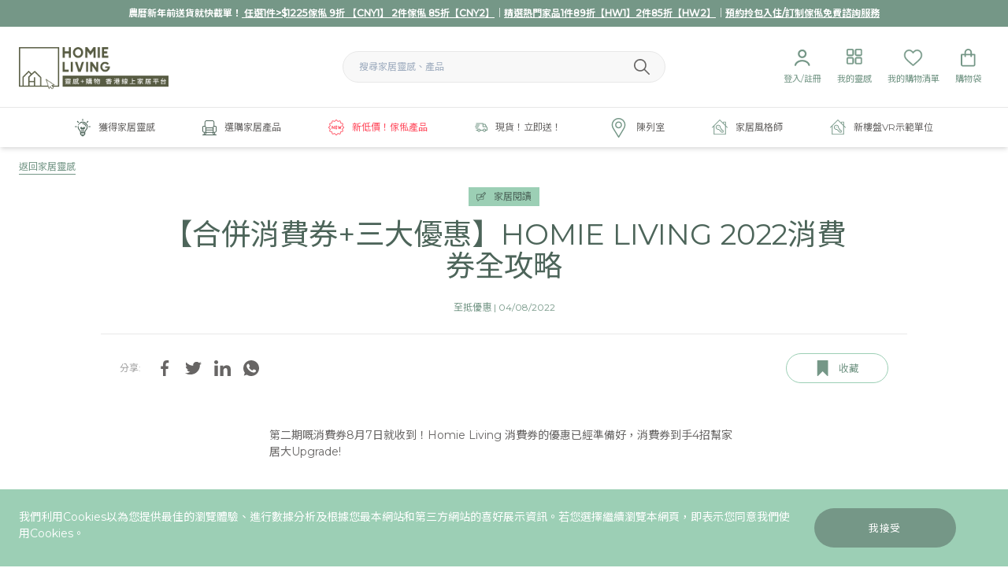

--- FILE ---
content_type: text/html; charset=UTF-8
request_url: https://homieliv.com/inspiration/%E5%90%88%E6%8B%BC%E6%B6%88%E8%B2%BB%E5%88%B8-%E4%B8%89%E5%A4%A7%E5%84%AA%E6%83%A0-2022%E6%B6%88%E8%B2%BB%E5%88%B8%E5%85%A8%E6%94%BB%E7%95%A5
body_size: 34108
content:
<!DOCTYPE html>
<html lang="zh-Hant">
<head>
<title>【合拼消費券+三大優惠】2022消費券全攻略 - Homie Living</title>
<meta name="description" content=""/>
<meta property="fb:app_id" content="">
<meta property="og:url" content="https://homieliv.com/inspiration/%E5%90%88%E6%8B%BC%E6%B6%88%E8%B2%BB%E5%88%B8-%E4%B8%89%E5%A4%A7%E5%84%AA%E6%83%A0-2022%E6%B6%88%E8%B2%BB%E5%88%B8%E5%85%A8%E6%94%BB%E7%95%A5"/>
<meta property="og:type" content="website"/>
<meta property="og:title" content="【合拼消費券+三大優惠】2022消費券全攻略 - Homie Living"/>
<meta property="og:image" content="https://s3.ap-southeast-1.amazonaws.com/homie-living-uploads/new-store-exclusive.png"/>
<meta property="og:description" content=""/>
<meta property="og:site_name" content="Homie Living"/>
<meta property="og:locale" content="zh_Hant"/>
<meta property="og:locale:alternate" content="zh_Hant"/>
<meta name="twitter:card" content="summary_large_image"/>
<meta name="twitter:site" content=""/>
<meta name="twitter:url" content="https://homieliv.com/inspiration/%E5%90%88%E6%8B%BC%E6%B6%88%E8%B2%BB%E5%88%B8-%E4%B8%89%E5%A4%A7%E5%84%AA%E6%83%A0-2022%E6%B6%88%E8%B2%BB%E5%88%B8%E5%85%A8%E6%94%BB%E7%95%A5"/>
<meta name="twitter:title" content="【合拼消費券+三大優惠】2022消費券全攻略 - Homie Living"/>
<meta name="twitter:description" content=""/>
<meta name="twitter:image" content=""/>
<link rel="home" href="https://homieliv.com/"/>
<link rel="canonical" href="https://homieliv.com/inspiration/合拼消費券-三大優惠-2022消費券全攻略">
<link rel="apple-touch-icon" sizes="57x57" href="/favicon/xapple-icon-57x57.png,qv=1.06.pagespeed.ic._5qIVb-2xW.webp">
<link rel="apple-touch-icon" sizes="60x60" href="/favicon/xapple-icon-60x60.png,qv=1.06.pagespeed.ic.3vS8oIq-Le.webp">
<link rel="apple-touch-icon" sizes="72x72" href="/favicon/xapple-icon-72x72.png.pagespeed.ic.qikoRIPlrZ.webp">
<link rel="apple-touch-icon" sizes="76x76" href="/favicon/xapple-icon-76x76.png.pagespeed.ic.IZd26aFazK.webp">
<link rel="apple-touch-icon" sizes="114x114" href="/favicon/xapple-icon-114x114.png.pagespeed.ic.zvbGMhu1sZ.webp">
<link rel="apple-touch-icon" sizes="120x120" href="/favicon/xapple-icon-120x120.png.pagespeed.ic.W3-HoD385c.webp">
<link rel="apple-touch-icon" sizes="144x144" href="/favicon/xapple-icon-144x144.png.pagespeed.ic.F9ncEAb-SF.webp">
<link rel="apple-touch-icon" sizes="152x152" href="/favicon/xapple-icon-152x152.png.pagespeed.ic.yT-tKiBek7.webp">
<link rel="apple-touch-icon" sizes="180x180" href="/favicon/xapple-icon-180x180.png.pagespeed.ic.mb1tvgorSh.webp">
<link rel="icon" type="image/png" sizes="192x192" href="/favicon/xandroid-icon-192x192.png.pagespeed.ic.0U3BGWmPk9.webp">
<link rel="icon" type="image/png" sizes="32x32" href="/favicon/xfavicon-32x32.png,qv=1.06.pagespeed.ic.0B5gFbwp97.webp">
<link rel="icon" type="image/png" sizes="96x96" href="/favicon/xfavicon-96x96.png,qv=1.06.pagespeed.ic.3mr4IhdSpL.webp">
<link rel="icon" type="image/png" sizes="16x16" href="/favicon/xfavicon-16x16.png,qv=1.06.pagespeed.ic.k5xHjCpcKH.webp">
<link rel="manifest" href="/favicon/manifest.json">
<meta name="msapplication-TileColor" content="#ffffff">
<meta name="msapplication-TileImage" content="/favicon/ms-icon-144x144.png">
<meta name="theme-color" content="#ffffff">
<meta name="viewport" content="width=device-width, initial-scale=1.0, maximum-scale=1.0, user-scalable=no, viewport-fit=cover"/>
<meta name="referrer" content="origin-when-cross-origin"/>
<meta name="google-site-verification" content="tk7sGRM3i-FWL3maBvTWKDHGXZhUJ-UG3ydCs_bl3l8"/>
<link rel="preconnect" href="https://fonts.gstatic.com">
<link href="https://fonts.googleapis.com/css2?family=Montserrat:wght@400;500&family=Noto+Sans+TC:wght@300;400;500;700&display=swap" rel="stylesheet">
<script src="https://assets.juicer.io/embed.js" data-pagespeed-orig-type="text/javascript" type="text/psajs" data-pagespeed-orig-index="0"></script>
<link href="https://assets.juicer.io/embed.css" media="all" rel="stylesheet" type="text/css"/>
<link href="/assets/dist/A.lib.css,,qv==1.06+bundle.css,,qv==1.06,Mcc.pIiiOXWFnw.css.pagespeed.cf.2S_32PCQFr.css" rel="stylesheet"/>
<script data-pagespeed-orig-type="text/javascript" type="text/psajs" data-pagespeed-orig-index="1">window.csrf='h\u002Da5shsEbf4965KbO3yLsJkZLpksuTjIAcnjcmt3P8GgxH7k3o8f1\u002DuD\u002DoVUYBebaKnz1AwZ8eHGT0j0e\u002D1PoGW9qjY_PEq76IYr3au_b7k\u003D';</script>
<style type="text/css">[v-cloak]{opacity:0}@media only screen and (min-width:1024px){.filter-wrapper .filter-modal-buttons{position:relative}.filter-modal-wrapper.sidebar{overflow:overlay}}@media only screen and (max-width:768px){form#prod-search-form .filter-item.relative.furniture{z-index:0}}</style>
<script type="text/psajs" data-pagespeed-orig-index="2">!function(f,b,e,v,n,t,s){if(f.fbq)return;n=f.fbq=function(){n.callMethod?n.callMethod.apply(n,arguments):n.queue.push(arguments)};if(!f._fbq)f._fbq=n;n.push=n;n.loaded=!0;n.version='2.0';n.queue=[];t=b.createElement(e);t.async=!0;t.src=v;s=b.getElementsByTagName(e)[0];s.parentNode.insertBefore(t,s)}(window,document,'script','https://connect.facebook.net/en_US/fbevents.js');fbq('init','225324994917286');fbq('track','PageView');</script>
<script type="text/psajs" data-pagespeed-orig-index="3">(function(w,d,s,l,i){w[l]=w[l]||[];w[l].push({'gtm.start':new Date().getTime(),event:'gtm.js'});var f=d.getElementsByTagName(s)[0],j=d.createElement(s),dl=l!='dataLayer'?'&l='+l:'';j.async=true;j.src='https://www.googletagmanager.com/gtm.js?id='+i+dl;f.parentNode.insertBefore(j,f);})(window,document,'script','dataLayer','GTM-THKR3NN');</script>
<script async src="https://www.googletagmanager.com/gtag/js?id=AW-808148557" type="text/psajs" data-pagespeed-orig-index="4"></script>
<script type="text/psajs" data-pagespeed-orig-index="5">window.dataLayer=window.dataLayer||[];function gtag(){dataLayer.push(arguments);}gtag('js',new Date());gtag('config','AW-808148557');</script>
<link href="/assets/dist/lib.css?update=1768722801" rel="stylesheet">
</head>
<body><noscript><meta HTTP-EQUIV="refresh" content="0;url='https://homieliv.com/inspiration/%E5%90%88%E6%8B%BC%E6%B6%88%E8%B2%BB%E5%88%B8-%E4%B8%89%E5%A4%A7%E5%84%AA%E6%83%A0-2022%E6%B6%88%E8%B2%BB%E5%88%B8%E5%85%A8%E6%94%BB%E7%95%A5?PageSpeed=noscript'" /><style><!--table,div,span,font,p{display:none} --></style><div style="display:block">Please click <a href="https://homieliv.com/inspiration/%E5%90%88%E6%8B%BC%E6%B6%88%E8%B2%BB%E5%88%B8-%E4%B8%89%E5%A4%A7%E5%84%AA%E6%83%A0-2022%E6%B6%88%E8%B2%BB%E5%88%B8%E5%85%A8%E6%94%BB%E7%95%A5?PageSpeed=noscript">here</a> if you are not redirected within a few seconds.</div></noscript>
<noscript>
<iframe src="https://www.googletagmanager.com/ns.html?id=GTM-THKR3NN" height="0" width="0" style="display:none;visibility:hidden">
</iframe>
</noscript>
<noscript>
<img height="1" width="1" style="display:none" src="https://www.facebook.com/tr?id=225324994917286&ev=PageView&noscript=1"/>
</noscript>
<noscript>
<iframe src="https://www.googletagmanager.com/ns.html?id=GTM-MZHDKT7" height="0" width="0" style="display:none;visibility:hidden">
</iframe>
</noscript>
<div id="fb-root"></div>
<script async defer crossorigin="anonymous" src="https://connect.facebook.net/en_GB/sdk.js#xfbml=1&version=v9.0" nonce="cNpyagzP" type="text/psajs" data-pagespeed-orig-index="6"></script>
<homie-header inline-template>
<header class="shadow-md" v-cloak>
<div class="bg-green-dark alert">
<div class="container text-center py-2" id="promoheader">
<h3><strong>農曆新年前送貨就快截單！<a href="https://homieliv.com/furniture"> 任選1件&gt;$1225傢俬 9折 【CNY1】 2件傢俬 85折【CNY2】</a>｜<a href="https://homieliv.com/homeware" target="_blank" rel="noreferrer noopener">精選熱門家品1件89折【HW1】2件85折【HW2】</a>｜<a href="https://homieliv.com/home-styling-furniture-package">預約拎包入住/訂制傢俬免費諮詢服務</a></strong></h3>
</div>
</div>
<div class="navbar-wrapper">
<div class="navbar-top lg:border-b border-gray-light">
<div class="container">
<div class="flex flex-wrap items-center">
<div class="w-1/3 show-mobile">
<div class="user-nav text-green-dark">
<div class="flex">
<div class="item">
<a href="#" @click.prevent="showNav_m=!showNav_m">
<span class="nav-icon" v-bind:class="{'active':showNav_m}">
<span></span>
<span></span>
<span></span>
<span></span>
</span>
</a>
</div>
<div class="item">
<a href="https://homieliv.com/login">
<span class="icon"><svg xmlns="http://www.w3.org/2000/svg" width="23" height="23" viewBox="0 0 23 23" fill="none">
<path d="M11.7 9.70002C13.5226 9.70002 15 8.22256 15 6.40002C15 4.57748 13.5226 3.10002 11.7 3.10002C9.87751 3.10002 8.40005 4.57748 8.40005 6.40002C8.40005 8.22256 9.87751 9.70002 11.7 9.70002ZM11.7 11.9C8.66248 11.9 6.20005 9.43759 6.20005 6.40002C6.20005 3.36246 8.66248 0.900024 11.7 0.900024C14.7376 0.900024 17.2 3.36246 17.2 6.40002C17.2 9.43759 14.7376 11.9 11.7 11.9ZM4.15697 20.7148C3.98711 21.2981 3.50756 21.8 2.90005 21.8C2.29254 21.8 1.78995 21.3033 1.89927 20.7057C2.58239 16.9714 6.71009 14.1 11.7 14.1C16.69 14.1 20.8177 16.9714 21.5008 20.7057C21.6101 21.3033 21.1076 21.8 20.5 21.8C19.8925 21.8 19.413 21.2981 19.2431 20.7148C18.5347 18.2822 15.5034 16.3 11.7 16.3C7.89674 16.3 4.86539 18.2822 4.15697 20.7148Z" fill="#759787"></path>
</svg>
</span>
</a>
</div>
</div>
</div>
</div>
<div class="w-1/3 lg:order-1">
<div class="logo">
<a href="https://homieliv.com/">
<div class="logo-img" style="background-image:url(https://s3.ap-southeast-1.amazonaws.com/homie-living-uploads/icons/logo-text-500.png)" alt="Homie Living"></div>
</a>
</div>
</div>
<div class="w-1/3 lg:order-3">
<div class="user-nav text-green-dark">
<div class="flex justify-end">
<div class="item hide-mobile" @mouseleave="showUseredit=false" @mouseover="toggleUseredit()">
<div class="top">
<a href="https://homieliv.com/login">
<span class="icon"><svg xmlns="http://www.w3.org/2000/svg" width="23" height="23" viewBox="0 0 23 23" fill="none">
<path d="M11.7 9.70002C13.5226 9.70002 15 8.22256 15 6.40002C15 4.57748 13.5226 3.10002 11.7 3.10002C9.87751 3.10002 8.40005 4.57748 8.40005 6.40002C8.40005 8.22256 9.87751 9.70002 11.7 9.70002ZM11.7 11.9C8.66248 11.9 6.20005 9.43759 6.20005 6.40002C6.20005 3.36246 8.66248 0.900024 11.7 0.900024C14.7376 0.900024 17.2 3.36246 17.2 6.40002C17.2 9.43759 14.7376 11.9 11.7 11.9ZM4.15697 20.7148C3.98711 21.2981 3.50756 21.8 2.90005 21.8C2.29254 21.8 1.78995 21.3033 1.89927 20.7057C2.58239 16.9714 6.71009 14.1 11.7 14.1C16.69 14.1 20.8177 16.9714 21.5008 20.7057C21.6101 21.3033 21.1076 21.8 20.5 21.8C19.8925 21.8 19.413 21.2981 19.2431 20.7148C18.5347 18.2822 15.5034 16.3 11.7 16.3C7.89674 16.3 4.86539 18.2822 4.15697 20.7148Z" fill="#759787"></path>
</svg>
</span>
<span class="label">登入/註冊</span>
</a>
</div>
</div>
<div class="item">
<div class="top">
<a href="https://homieliv.com/user/bookmarks">
<span class="icon"><img src="/assets/icons/icon-blocks.svg" alt="Inspiration"></span>
<span class="label">我的靈感</span>
</a>
</div>
</div>
<div class="item">
<div class="top">
<a href="https://homieliv.com/user/wishlist">
<span class="icon"><img src="/assets/icons/icon-heart.svg" alt="Heart"></span>
<span class="label">我的購物清單</span>
</a>
</div>
</div>
<div class="item">
<div class="top">
<a href="https://homieliv.com/shop/cart">
<span class="icon"><img src="/assets/icons/icon-bag.svg" alt="Bag"></span>
<span class="label">購物袋</span>
<span class="cart-num invisible">0</span>
</a>
</div>
</div>
</div>
</div>
</div>
<div class="lg:w-1/3 w-full lg:order-2">
<div class="search">
<form class="header-search form-inline" action="https://homieliv.com/search">
<div class="flex items-center">
<input type="text" name="search" placeholder="搜尋家居靈感、產品" class="input-round w-full bg-gray-lightest border border-gray-light" spellcheck="false">
<button type="submit" aria-label="Submit Search">
<img src="/assets/icons/search.svg" alt="Search">
</button>
</div>
</form>
</div>
</div>
</div>
</div>
</div>
<div class="navbar" @mouseleave="resetMenu()" v-show="!isMobile || showNav_m">
<div class="container">
<div class="lg:flex justify-center navbar-row">
<div class="item" @mouseover="showMenuHover(1)">
<div class="top">
<a href="https://homieliv.com/inspiration" @click="showMenuClick(1,$event)" class="articles  flex items-center">
<span class="icon">
<svg xmlns="http://www.w3.org/2000/svg" width="20" height="23" viewBox="0 0 20 23" fill="none">
<g clip-path="url(#pzevwwjtrp-clip0)">
<path d="M9.99997 22.6201C9.56766 22.6201 9.16155 22.4498 8.85587 22.1485C8.55456 21.8472 8.38425 21.4455 8.38425 21.0219C7.45412 20.8647 6.76853 20.0568 6.76853 19.1005V17.8385C6.76853 16.5459 6.28382 15.3363 5.41045 14.4236C4.21831 13.1791 3.58513 11.5459 3.63316 9.82537C3.64189 9.51532 3.8908 9.27515 4.19648 9.27515C4.20085 9.27515 4.20958 9.27515 4.21395 9.27515C4.36679 9.27951 4.50652 9.34065 4.61133 9.45419C4.71613 9.56336 4.7729 9.70746 4.76853 9.8603C4.72923 11.2795 5.24888 12.6201 6.23141 13.6376C7.19211 14.6332 7.77727 15.9476 7.88644 17.3407H8.47159V12.9695H8.25325C7.54582 12.9695 6.97377 12.3931 6.97377 11.69V11.6332C6.97377 10.9258 7.55019 10.3538 8.25325 10.3538H8.32748C9.03491 10.3538 9.60696 10.9302 9.60696 11.6332V11.8385H10.393V11.6332C10.393 10.9258 10.9694 10.3538 11.6725 10.3538C12.3755 10.3538 12.9519 10.9302 12.9519 11.6332V11.69C12.9519 12.3974 12.3755 12.9695 11.6725 12.9695H11.5284V17.3363H12.1266C12.2401 15.9564 12.8384 14.6332 13.8166 13.5983C14.738 12.6201 15.2445 11.345 15.2445 10C15.2445 8.59392 14.6943 7.27078 13.6943 6.27951C12.7118 5.30134 11.3974 4.75986 10.0043 4.75986H9.96941C8.46286 4.76859 7.03054 5.43671 6.03491 6.58519C5.92574 6.71182 5.76853 6.78169 5.60696 6.78169C5.47159 6.78169 5.34058 6.73366 5.23578 6.64196C4.99997 6.43672 4.97377 6.07864 5.17465 5.84283C6.37989 4.44545 8.12224 3.63322 9.95631 3.62012H10.0043C11.6987 3.62012 13.2926 4.27951 14.4978 5.47165C15.7118 6.67689 16.3799 8.28388 16.3799 9.99567C16.3799 11.6289 15.7598 13.1835 14.6419 14.3712C13.738 15.3276 13.2401 16.5546 13.2401 17.8297V19.0918C13.2401 20.0525 12.5502 20.8603 11.6157 21.0132C11.607 21.904 10.8864 22.6201 9.99997 22.6201ZM9.52399 21.0481C9.54583 21.2926 9.75107 21.4848 10.0043 21.4848C10.2576 21.4848 10.4585 21.2926 10.4847 21.0481H9.52399ZM7.9039 19.1005C7.9039 19.5503 8.27072 19.9127 8.71613 19.9127H11.2926C11.7423 19.9127 12.1048 19.5459 12.1048 19.1005V18.4717H7.9039V19.1005ZM10.393 17.3363V12.9695H9.60696V17.3363H10.393ZM11.6768 11.8341C11.7554 11.8341 11.8209 11.7686 11.8209 11.69V11.6332C11.8209 11.5546 11.7554 11.4891 11.6768 11.4891C11.5982 11.4891 11.5327 11.5546 11.5327 11.6332V11.8385H11.6768V11.8341ZM8.25325 11.4848C8.17465 11.4848 8.10914 11.5503 8.10914 11.6289V11.6856C8.10914 11.7642 8.17465 11.8297 8.25325 11.8297H8.47159V11.6245C8.47159 11.5459 8.40609 11.4804 8.32748 11.4804H8.25325V11.4848Z" fill="#4D655A"></path>
<path d="M10.0001 2.76419C9.68565 2.76419 9.43237 2.51092 9.43237 2.19651V0.567686C9.43237 0.253275 9.68565 0 10.0001 0C10.3145 0 10.5677 0.253275 10.5677 0.567686V2.19651C10.5677 2.51092 10.3145 2.76419 10.0001 2.76419Z" fill="#4D655A"></path>
<path d="M17.8035 10.5677C17.4891 10.5677 17.2358 10.3145 17.2358 10.0001C17.2358 9.68565 17.4891 9.43237 17.8035 9.43237H19.4323C19.7468 9.43237 20 9.68565 20 10.0001C20 10.3145 19.7468 10.5677 19.4323 10.5677H17.8035Z" fill="#4D655A"></path>
<path d="M0.567685 10.5677C0.253275 10.5677 0 10.3145 0 10.0001C0 9.68565 0.253275 9.43237 0.567685 9.43237H2.1965C2.51091 9.43237 2.76419 9.68565 2.76419 10.0001C2.76419 10.3145 2.51091 10.5677 2.1965 10.5677H0.567685Z" fill="#4D655A"></path>
<path d="M4.48468 5.05237C4.33184 5.05237 4.1921 4.99123 4.08293 4.88643L2.93009 3.73359C2.70738 3.51088 2.70738 3.15281 2.93009 2.9301C3.03926 2.82093 3.179 2.76416 3.33184 2.76416C3.48468 2.76416 3.62442 2.8253 3.73359 2.9301L4.88642 4.08294C5.10913 4.30564 5.10913 4.66372 4.88642 4.88643C4.77725 4.99123 4.63315 5.05237 4.48468 5.05237Z" fill="#4D655A"></path>
<path d="M15.5197 5.05237C15.3669 5.05237 15.2271 4.99123 15.118 4.88643C14.8953 4.66372 14.8953 4.30564 15.118 4.08294L16.2708 2.9301C16.38 2.82093 16.5197 2.76416 16.6725 2.76416C16.8254 2.76416 16.9651 2.8253 17.0743 2.9301C17.297 3.15281 17.297 3.51088 17.0743 3.73359L15.9215 4.88643C15.8123 4.99123 15.6682 5.05237 15.5197 5.05237Z" fill="#4D655A"></path>
<path d="M13.6856 9.08295C13.4542 9.08295 13.2446 8.94321 13.1573 8.72924C12.6332 7.43229 11.3931 6.59387 9.99132 6.59387H9.96075C9.65071 6.59387 9.39743 6.34059 9.39307 6.03055C9.39307 5.71614 9.64197 5.46286 9.95638 5.4585H9.99132C10.9084 5.4585 11.7948 5.73361 12.5503 6.24889C13.297 6.75981 13.869 7.4716 14.2053 8.30566C14.2621 8.44539 14.2621 8.6026 14.2009 8.73797C14.1398 8.87771 14.0306 8.98688 13.8909 9.04365C13.8297 9.06985 13.7555 9.08295 13.6856 9.08295Z" fill="#4D655A"></path>
<path d="M13.9694 10.5677C13.8209 10.5677 13.6725 10.5066 13.5677 10.4018C13.4629 10.297 13.4017 10.1485 13.4017 10.0001C13.4017 9.85159 13.4629 9.70312 13.5677 9.59831C13.6725 9.49351 13.8209 9.43237 13.9694 9.43237C14.1179 9.43237 14.2664 9.49351 14.3712 9.59831C14.476 9.70312 14.5371 9.85159 14.5371 10.0001C14.5371 10.1485 14.476 10.297 14.3712 10.4018C14.2664 10.5066 14.1223 10.5677 13.9694 10.5677Z" fill="#4D655A"></path>
<path d="M4.65069 8.31872C4.50222 8.31872 4.35375 8.25759 4.24895 8.15278C4.14414 8.04798 4.08301 7.89951 4.08301 7.75104C4.08301 7.60256 4.14414 7.45409 4.24895 7.34929C4.35375 7.24449 4.50222 7.18335 4.65069 7.18335C4.79917 7.18335 4.94764 7.24449 5.05244 7.34929C5.15724 7.45409 5.21838 7.60256 5.21838 7.75104C5.21838 7.89951 5.15724 8.04798 5.05244 8.15278C4.94764 8.25759 4.79917 8.31872 4.65069 8.31872Z" fill="#4D655A"></path>
</g>
<defs>
<clipPath id="pzevwwjtrp-clip0">
<rect width="20" height="22.6201" fill="white"></rect>
</clipPath>
</defs>
</svg>
</span>
<span class="label">獲得家居靈感</span>
<span class="show-mobile ml-auto">
<span class="caret icon"><svg xmlns="http://www.w3.org/2000/svg" width="10" height="16" viewBox="0 0 10 16" fill="none">
<path d="M1 15L9 8L1 1" stroke="#759787"></path>
</svg>
</span>
</span>
</a>
</div>
</div>
<div class="item" @mouseover="showMenuHover(2)">
<div class="top">
<a href="/shop" @click="showMenuClick(2,$event)" class="shop  flex items-center">
<span class="icon">
<svg xmlns="http://www.w3.org/2000/svg" width="18" height="19" viewBox="0 0 18 19" fill="none">
<g clip-path="url(#auzhrkllad-clip0)">
<path d="M18 13.2599V8.52544C18 7.74283 17.3617 7.10454 16.5791 7.10454H15.1582V2.37003C15.1526 1.06013 14.0925 0 12.7882 0H5.21184C3.90194 0 2.84181 1.06013 2.84181 2.37003V7.10454H1.42091C0.638298 7.10454 0 7.74283 0 8.52544V13.2599C0.00555042 14.5088 0.976873 15.5356 2.22017 15.6133L1.53747 17.9945H0.471785H0.438483C0.194265 18.0111 0 18.2165 0 18.4662C0 18.716 0.194265 18.9214 0.438483 18.938H17.5227C17.7835 18.938 17.9945 18.7271 17.9945 18.4662C17.9945 18.2054 17.7835 17.9945 17.5227 17.9945H16.457L15.7743 15.6133C17.0231 15.5356 17.9944 14.5088 18 13.2599ZM7.85384 8.99723H6.15541C5.63922 8.99723 5.13969 9.16929 4.73451 9.48566V8.52544C4.73451 7.926 4.35153 7.39316 3.78538 7.19334V2.37003C3.78538 1.58742 4.42368 0.949122 5.20629 0.949122H12.7826C13.5652 0.949122 14.2035 1.58742 14.2035 2.37003V7.19334C13.6374 7.39316 13.2599 7.926 13.2544 8.52544V9.48566C12.8492 9.17484 12.3497 9.00278 11.8335 8.99723H10.1351H7.85384ZM5.48381 15.63H12.5106L13.8649 18H4.12951L5.48381 15.63ZM3.04163 18H2.52544L3.20259 15.63H4.39593L3.04163 18ZM13.2599 12.7882V14.6809H4.73451V12.7882H13.2599ZM4.73451 11.839V11.3673C4.73451 10.5846 5.3728 9.94635 6.15541 9.94635H11.839C12.6216 9.94635 13.2599 10.5846 13.2599 11.3673V11.839H4.73451ZM13.6041 15.63H14.7974L15.4746 18H14.9584L13.6041 15.63ZM0.949121 13.2599V8.52544C0.949121 8.26457 1.16004 8.05366 1.42091 8.05366H3.3136C3.57447 8.05366 3.78538 8.26457 3.78538 8.52544V14.6809H2.37003C1.58187 14.6809 0.949121 14.0481 0.949121 13.2599ZM17.0509 13.2599C17.0509 14.0426 16.4126 14.6809 15.63 14.6809H14.2091V8.52544C14.2091 8.26457 14.42 8.05366 14.6809 8.05366H16.5735C16.8344 8.05366 17.0453 8.26457 17.0453 8.52544V13.2599H17.0509Z" fill="#4D655A"></path>
</g>
<defs>
<clipPath id="auzhrkllad-clip0">
<rect width="18" height="18.9436" fill="white"></rect>
</clipPath>
</defs>
</svg>
</span>
<span class="label">選購家居產品</span>
<span class="show-mobile ml-auto">
<span class="caret icon"><svg xmlns="http://www.w3.org/2000/svg" width="10" height="16" viewBox="0 0 10 16" fill="none">
<path d="M1 15L9 8L1 1" stroke="#759787"></path>
</svg>
</span>
</span>
</a>
</div>
</div>
<div class="item" @mouseover="showMenuHover(3)">
<div class="top">
<a href="https://homieliv.com/valueproduct" class="highlight text-red flex items-center">
<span class="icon">
<svg xmlns="http://www.w3.org/2000/svg" width="20" height="20" viewBox="0 0 20 20" fill="none">
<g clip-path="url(#zkqnxejnrt-clip0)">
<path d="M18.8643 8.52085C18.5556 8.29389 18.1722 8.0104 18.1217 7.82258C18.0669 7.61735 18.2626 7.16518 18.4208 6.80258C18.6913 6.17996 18.9713 5.53561 18.6608 4.99822C18.3469 4.45386 17.6417 4.37474 16.9608 4.29823C16.5721 4.25474 16.0887 4.20085 15.9443 4.05562C15.7991 3.91129 15.7452 3.42778 15.7017 3.03909C15.6252 2.35822 15.546 1.65387 15.0017 1.33908C14.5287 1.06431 13.8278 1.30431 13.1973 1.57908C12.8486 1.73038 12.4852 1.87471 12.1765 1.87822C11.9887 1.82865 11.7061 1.44432 11.4782 1.1356C11.0861 0.603464 10.6417 0 9.99998 0C9.3591 0 8.91391 0.603464 8.52171 1.13478C8.29389 1.44346 8.01126 1.82784 7.74517 1.88694C7.51124 1.88694 7.15125 1.73042 6.80258 1.57912C6.17042 1.30435 5.46868 1.06696 4.99911 1.33912C4.4539 1.65391 4.37478 2.35826 4.29823 3.03913C4.25564 3.42782 4.20085 3.91043 4.05648 4.05566C3.91125 4.20089 3.42778 4.25478 3.03994 4.29827C2.35822 4.37478 1.65297 4.45479 1.33908 4.99826C1.02864 5.53479 1.30863 6.17914 1.57908 6.80262C1.73735 7.16523 1.93386 7.61739 1.87907 7.82262C1.82865 8.01044 1.44428 8.29393 1.13645 8.52089C0.603464 8.91305 0 9.35824 0 9.99998C0 10.6417 0.603464 11.0869 1.13564 11.4791C1.44432 11.7061 1.8278 11.9896 1.87826 12.1774C1.93304 12.3826 1.73739 12.8348 1.57912 13.1974C1.30867 13.82 1.02868 14.4644 1.33912 15.0017C1.65302 15.5461 2.35826 15.6252 3.03913 15.7017C3.42782 15.7452 3.91129 15.7991 4.05566 15.9443C4.20089 16.0887 4.25478 16.5722 4.29827 16.9609C4.37478 17.6417 4.45394 18.3461 4.99826 18.6609C5.46957 18.9348 6.17042 18.6957 6.80262 18.4209C7.15133 18.2696 7.50782 18.1165 7.82347 18.1217C8.0113 18.1713 8.29389 18.5556 8.52175 18.8644C8.91391 19.3965 9.35828 20 10 20C10.6409 20 11.0861 19.3965 11.4774 18.8652C11.7052 18.5565 11.9878 18.1722 12.2539 18.1131C12.4887 18.1131 12.8487 18.2696 13.1965 18.4209C13.8296 18.6965 14.5304 18.9339 15 18.6617C15.5452 18.3469 15.6243 17.6426 15.7009 16.9609C15.7435 16.5722 15.7983 16.0896 15.9426 15.9443C16.0879 15.7991 16.5713 15.7452 16.9592 15.7017C17.6409 15.6252 18.3461 15.5452 18.66 15.0017C18.9713 14.4652 18.6913 13.8209 18.42 13.1974C18.2618 12.8348 18.0661 12.3835 18.1209 12.1774C18.1713 11.9896 18.5557 11.7061 18.8635 11.4791C19.3965 11.0869 20 10.6417 20 9.99998C20 9.35824 19.3965 8.91305 18.8643 8.52085ZM18.3496 10.7774C17.8878 11.1174 17.4104 11.4687 17.2817 11.9504C17.1487 12.4495 17.3904 13.0052 17.6243 13.5426C17.7739 13.8869 18 14.4069 17.9095 14.5643C17.8148 14.7287 17.2435 14.793 16.8643 14.8356C16.2869 14.9009 15.6895 14.9678 15.3295 15.3278C14.9695 15.6878 14.9026 16.2852 14.8383 16.8626C14.7957 17.2409 14.7313 17.813 14.5661 17.9078C14.5409 17.9226 14.4991 17.9261 14.4687 17.9261C14.2426 17.9261 13.8878 17.7713 13.5444 17.6226C13.0052 17.3887 12.4157 17.1557 11.9531 17.2809C11.4705 17.4096 11.1192 17.887 10.7783 18.3487C10.5487 18.66 10.2018 19.1304 10.0001 19.1304C9.79834 19.1304 9.45048 18.66 9.22181 18.3487C8.88183 17.8878 8.53051 17.4104 8.0479 17.2817C7.95313 17.2565 7.85139 17.2435 7.74444 17.2435C7.32966 17.2435 6.88532 17.4365 6.45574 17.6243C6.11315 17.773 5.75837 17.9278 5.53141 17.9278C5.50096 17.9278 5.45922 17.9243 5.43403 17.9095C5.26883 17.8139 5.20532 17.2426 5.16273 16.8643C5.09751 16.2869 5.03054 15.6895 4.67054 15.3295C4.3114 14.9695 3.71315 14.9026 3.13577 14.8374C2.75837 14.7948 2.18621 14.7304 2.09144 14.566C2.00013 14.4095 2.22709 13.8886 2.37664 13.5443C2.61057 13.0069 2.85228 12.4513 2.71924 11.9521C2.58966 11.4704 2.11227 11.1191 1.65143 10.7791C1.34013 10.5487 0.869673 10.2017 0.869673 9.99994C0.869673 9.79817 1.34009 9.45126 1.65143 9.22079C2.11316 8.88081 2.59056 8.52949 2.71924 8.04774C2.85228 7.54862 2.61053 6.99297 2.37664 6.45558C2.22795 6.11123 2.00099 5.59125 2.09144 5.43383C2.1871 5.26948 2.75841 5.20512 3.13667 5.16338C3.71405 5.09816 4.31144 5.03119 4.67144 4.67119C5.03144 4.31119 5.09841 3.7138 5.16362 3.13642C5.20536 2.75816 5.26972 2.18686 5.43493 2.09119C5.46016 2.0764 5.5019 2.07293 5.53231 2.07293C5.75841 2.07293 6.11319 2.2277 6.45578 2.37729C6.99493 2.61122 7.5836 2.84511 8.04709 2.71903C8.5297 2.59035 8.88101 2.11296 9.22186 1.65122C9.45142 1.33993 9.79838 0.869469 10.0001 0.869469C10.2018 0.869469 10.5497 1.33989 10.7792 1.65032C11.1192 2.11121 11.4705 2.5886 11.9532 2.71728C12.4123 2.83989 13.0053 2.61032 13.5445 2.37554C13.8871 2.22685 14.2418 2.07208 14.4688 2.07208C14.4992 2.07208 14.541 2.07554 14.5662 2.09034C14.7314 2.186 14.7949 2.75731 14.8375 3.13557C14.9027 3.71295 14.9697 4.31034 15.3297 4.67034C15.6888 5.03034 16.2871 5.09731 16.8644 5.16252C17.2418 5.20512 17.814 5.26948 17.9088 5.43383C18.0001 5.59035 17.7731 6.11123 17.6236 6.45558C17.3896 6.99297 17.1479 7.54862 17.281 8.04774C17.4105 8.52949 17.8879 8.88077 18.3488 9.22079C18.6601 9.45122 19.1305 9.79817 19.1305 9.99994C19.1305 10.2017 18.66 10.5487 18.3496 10.7774Z" fill="#FF4D5F"></path>
<path d="M7.39127 7.82602C7.15127 7.82602 6.95647 8.02081 6.95647 8.26082V10.4347L5.13039 7.99994C5.01821 7.85039 4.8217 7.78864 4.64517 7.84864C4.46778 7.90778 4.34778 8.07384 4.34778 8.26082V11.7391C4.34778 11.9791 4.54257 12.1739 4.78257 12.1739C5.02257 12.1739 5.21737 11.9791 5.21737 11.7391V9.56517L7.04346 11.9999C7.12693 12.1113 7.25737 12.1739 7.39127 12.1739C7.43737 12.1739 7.48343 12.1669 7.52867 12.1512C7.70606 12.0921 7.82606 11.926 7.82606 11.7391V8.26082C7.82606 8.02081 7.63127 7.82602 7.39127 7.82602Z" fill="#FF4D5F"></path>
<path d="M10.8695 11.3043H9.56514V8.6956H10.8695C11.1095 8.6956 11.3043 8.5008 11.3043 8.26081C11.3043 8.02081 11.1095 7.82605 10.8695 7.82605H9.13035C8.89035 7.82605 8.69556 8.02085 8.69556 8.26085V11.7391C8.69556 11.9791 8.89035 12.1739 9.13035 12.1739H10.8695C11.1095 12.1739 11.3043 11.9791 11.3043 11.7391C11.3043 11.4991 11.1095 11.3043 10.8695 11.3043Z" fill="#FF4D5F"></path>
<path d="M10.8695 9.56519H9.13035C8.89035 9.56519 8.69556 9.75998 8.69556 9.99998C8.69556 10.24 8.89035 10.4347 9.13035 10.4347H10.8695C11.1095 10.4347 11.3043 10.2399 11.3043 9.99994C11.3043 9.75994 11.1095 9.56519 10.8695 9.56519Z" fill="#FF4D5F"></path>
<path d="M16.1913 7.83911C15.9565 7.78087 15.7217 7.92174 15.6643 8.15562L15.1574 10.1852L14.76 8.99301C14.6417 8.63823 14.0539 8.63823 13.9348 8.99301L13.5374 10.1852L13.0305 8.15562C12.9722 7.92169 12.7322 7.77997 12.5035 7.83911C12.2705 7.89736 12.1296 8.13304 12.187 8.36607L13.0565 11.8443C13.1035 12.0313 13.2687 12.166 13.4618 12.173C13.68 12.1817 13.8304 12.0591 13.8913 11.8765L14.3479 10.5051L14.8044 11.8765C14.8644 12.0547 15.0305 12.1739 15.2174 12.1739C15.2226 12.1739 15.2287 12.1739 15.2331 12.173C15.4261 12.166 15.5913 12.0321 15.6383 11.8443L16.5078 8.36607C16.566 8.13304 16.4251 7.89736 16.1913 7.83911Z" fill="#FF4D5F"></path>
</g>
<defs>
<clipPath id="zkqnxejnrt-clip0">
<rect width="20" height="20" fill="white"></rect>
</clipPath>
</defs>
</svg>
</span>
<span class="label">新低價！傢俬產品</span>
</a>
</div>
</div>
<div class="item" @mouseover="showMenuHover(4)">
<div class="top">
<a href="https://homieliv.com/instock" class="highlight text-default flex items-center">
<span class="icon">
<svg xmlns="http://www.w3.org/2000/svg" width="16" height="16" viewBox="0 0 16 16" fill="none">
<path d="M12.084 9.5127C10.9719 9.5127 10.0672 10.4174 10.0672 11.5295C10.0672 12.6416 10.9719 13.5463 12.084 13.5463C13.1963 13.5463 14.1008 12.6416 14.1008 11.5295C14.1008 10.4174 13.1961 9.5127 12.084 9.5127ZM12.084 12.5379C11.5279 12.5379 11.0756 12.0856 11.0756 11.5295C11.0756 10.9734 11.5279 10.5211 12.084 10.5211C12.6402 10.5211 13.0924 10.9734 13.0924 11.5295C13.0924 12.0857 12.6402 12.5379 12.084 12.5379Z" fill="#759787"></path>
<path d="M5.19328 9.5127C4.08119 9.5127 3.17647 10.4174 3.17647 11.5295C3.17647 12.6416 4.08119 13.5463 5.19328 13.5463C6.30537 13.5463 7.21009 12.6416 7.21009 11.5295C7.21009 10.4174 6.30537 9.5127 5.19328 9.5127ZM5.19328 12.5379C4.63715 12.5379 4.18487 12.0856 4.18487 11.5295C4.18487 10.9734 4.63715 10.5211 5.19328 10.5211C5.74925 10.5211 6.20168 10.9734 6.20168 11.5295C6.20168 12.0857 5.7494 12.5379 5.19328 12.5379Z" fill="#759787"></path>
<path d="M13.4422 3.73981C13.3565 3.56956 13.1822 3.46216 12.9916 3.46216H10.3361V4.47057H12.6807L14.0536 7.20132L14.9548 6.74819L13.4422 3.73981Z" fill="#759787"></path>
<path d="M10.5714 11.042H6.7563V12.0504H10.5714V11.042Z" fill="#759787"></path>
<path d="M3.68065 11.042H1.93278C1.65428 11.042 1.42859 11.2677 1.42859 11.5462C1.42859 11.8247 1.65431 12.0504 1.93278 12.0504H3.68068C3.95918 12.0504 4.18487 11.8246 4.18487 11.5462C4.18487 11.2677 3.95915 11.042 3.68065 11.042Z" fill="#759787"></path>
<path d="M15.8941 7.95973L14.9024 6.68242C14.8071 6.55939 14.66 6.48745 14.5042 6.48745H10.8403V2.95804C10.8403 2.67954 10.6146 2.45386 10.3362 2.45386H1.93278C1.65428 2.45386 1.42859 2.67958 1.42859 2.95804C1.42859 3.23651 1.65431 3.46223 1.93278 3.46223H9.83193V6.99164C9.83193 7.27014 10.0577 7.49583 10.3361 7.49583H14.2573L14.9916 8.4417V11.042H13.5966C13.3181 11.042 13.0924 11.2678 13.0924 11.5462C13.0924 11.8247 13.3182 12.0504 13.5966 12.0504H15.4958C15.7743 12.0504 16 11.8247 16 11.5462V8.26898C16 8.15705 15.9627 8.04814 15.8941 7.95973Z" fill="#759787"></path>
<path d="M3.64706 8.48755H1.32772C1.04922 8.48755 0.823532 8.71327 0.823532 8.99174C0.823532 9.27023 1.04925 9.49592 1.32772 9.49592H3.64703C3.92553 9.49592 4.15122 9.2702 4.15122 8.99174C4.15125 8.71327 3.92553 8.48755 3.64706 8.48755Z" fill="#759787"></path>
<path d="M4.80672 6.50415H0.504188C0.225719 6.50415 0 6.72987 0 7.00837C0 7.28687 0.225719 7.51255 0.504188 7.51255H4.80672C5.08522 7.51255 5.31091 7.28684 5.31091 7.00837C5.31091 6.7299 5.08522 6.50415 4.80672 6.50415Z" fill="#759787"></path>
<path d="M5.63025 4.521H1.32772C1.04922 4.521 0.823532 4.74671 0.823532 5.02518C0.823532 5.30368 1.04925 5.52937 1.32772 5.52937H5.63025C5.90875 5.52937 6.13444 5.30365 6.13444 5.02518C6.13447 4.74671 5.90875 4.521 5.63025 4.521Z" fill="#759787"></path>
</svg>
</span>
<span class="label">現貨！立即送！</span>
</a>
</div>
</div>
<div class="item" @mouseover="showMenuHover(5)">
<div class="top">
<a href="/showroom" class="highlight text-default flex items-center">
<span class="icon">
<svg xmlns="http://www.w3.org/2000/svg" width="25" height="25" viewBox="0 0 25 25" fill="none">
<path d="M12.5 0C7.65371 0 3.71094 3.94277 3.71094 8.78906C3.71094 10.4265 4.1645 12.0244 5.0229 13.4107L11.9997 24.6538C12.1333 24.8691 12.3688 25 12.622 25C12.624 25 12.6259 25 12.6278 25C12.8833 24.998 13.1192 24.8631 13.2504 24.6439L20.0494 13.292C20.8604 11.935 21.2891 10.3779 21.2891 8.78906C21.2891 3.94277 17.3463 0 12.5 0ZM18.7923 12.5399L12.6109 22.8606L6.26792 12.639C5.55342 11.4851 5.16602 10.1538 5.16602 8.78906C5.16602 4.75049 8.46143 1.45508 12.5 1.45508C16.5386 1.45508 19.8291 4.75049 19.8291 8.78906C19.8291 10.1133 19.4672 11.4105 18.7923 12.5399Z" fill="#759787"></path>
<path d="M12.5 4.39453C10.0769 4.39453 8.10547 6.36592 8.10547 8.78906C8.10547 11.1967 10.0448 13.1836 12.5 13.1836C14.9855 13.1836 16.8945 11.1703 16.8945 8.78906C16.8945 6.36592 14.9231 4.39453 12.5 4.39453ZM12.5 11.7285C10.8761 11.7285 9.56055 10.4085 9.56055 8.78906C9.56055 7.17363 10.8846 5.84961 12.5 5.84961C14.1154 5.84961 15.4346 7.17363 15.4346 8.78906C15.4346 10.3849 14.1496 11.7285 12.5 11.7285Z" fill="#759787"></path>
</svg>
</span>
<span class="label">陳列室</span>
</a>
</div>
</div>
<div class="item" @mouseover="showMenuHover(6)">
<div class="top">
<a href="#" @click="showMenuClick(6,$event)" class="simpleDropdown text-default flex items-center">
<span class="icon">
<svg xmlns="http://www.w3.org/2000/svg" width="20" height="20" viewBox="0 0 20 20" fill="none">
<g clip-path="url(#frlashnhsp-clip0)">
<path d="M2.68128 19.1116C2.4263 19.1116 2.21514 18.9044 2.21514 18.6454V8.90837L0.796813 10.3307C0.709163 10.4183 0.593625 10.4661 0.466135 10.4661C0.338645 10.4661 0.223108 10.4183 0.135458 10.3307C0.0478088 10.243 0 10.1235 0 10C0 9.87649 0.0478088 9.75697 0.135458 9.66932C0.314741 9.49402 9.5498 0.258964 9.66932 0.135458C9.75697 0.0478088 9.87251 0 10 0C10.1235 0 10.243 0.0478088 10.3307 0.135458L14.1912 3.99602V3.12749C14.1912 2.87251 14.3984 2.66135 14.6574 2.66135H17.3187C17.5737 2.66135 17.7849 2.86853 17.7849 3.12749V7.58964L19.8645 9.66932C20.0478 9.85259 20.0478 10.1474 19.8645 10.3267C19.7769 10.4143 19.6614 10.4622 19.5339 10.4622C19.4064 10.4622 19.2908 10.4143 19.2032 10.3267L17.7809 8.90438V18.6454C17.7809 18.9004 17.5737 19.1116 17.3147 19.1116H2.68128ZM3.14741 7.9761V18.1833H16.8526V7.9761L10 1.12351L3.14741 7.9761ZM15.1235 4.92829L16.8526 6.65737V3.59363H15.1235V4.92829Z" fill="#759787"></path>
<path d="M8.00398 10.243C7.749 10.243 7.53784 10.0359 7.53784 9.77692C7.53784 9.51796 7.74501 9.31079 8.00398 9.31079C8.26294 9.31079 8.47011 9.51796 8.47011 9.77692C8.47011 10.0359 8.26294 10.243 8.00398 10.243Z" fill="#759787"></path>
<path d="M12.2191 16.4542C12.0956 16.4542 11.9761 16.4064 11.8885 16.3188L8.44623 12.8766L8.35061 12.8885C8.23508 12.9044 8.11954 12.9084 8.00798 12.9084C6.28288 12.9084 4.88049 11.506 4.88049 9.78093C4.88049 8.05583 6.28288 6.65344 8.00798 6.65344C9.73308 6.65344 11.1355 8.05583 11.1355 9.78093C11.1355 9.89647 11.1275 10.008 11.1156 10.1236L11.1036 10.2192L12.3307 11.4463C12.4183 11.5339 12.4662 11.6495 12.4662 11.7769V12.8646H13.5458C13.6693 12.8646 13.7889 12.9124 13.8765 13.0001L14.5418 13.6654C14.6295 13.753 14.6773 13.8686 14.6773 13.9961V15.9921C14.6773 16.2471 14.4701 16.4582 14.2112 16.4582H12.2191V16.4542ZM8.59762 11.9005C8.72113 11.9005 8.84065 11.9483 8.9283 12.0359L12.4104 15.518H13.745V14.1833L13.3546 13.7929H11.996C11.7411 13.7929 11.5299 13.5857 11.5299 13.3267V11.9682L10.263 10.7013C10.1474 10.5857 10.1036 10.4264 10.1395 10.267C10.1793 10.0917 10.1992 9.92834 10.1992 9.77695C10.1992 8.56579 9.21515 7.58173 8.004 7.58173C6.79284 7.58173 5.80878 8.56579 5.80878 9.77695C5.80878 10.9881 6.79284 11.9722 8.004 11.9722C8.15539 11.9722 8.31476 11.9522 8.49404 11.9124C8.5299 11.9044 8.56177 11.9005 8.59762 11.9005Z" fill="#759787"></path>
</g>
<defs>
<clipPath id="frlashnhsp-clip0">
<rect width="20" height="19.1116" fill="white"></rect>
</clipPath>
</defs>
</svg>
</span>
<span class="label">家居風格師</span>
<span class="show-mobile ml-auto">
<span class="caret icon"><svg xmlns="http://www.w3.org/2000/svg" width="10" height="16" viewBox="0 0 10 16" fill="none">
<path d="M1 15L9 8L1 1" stroke="#759787"></path>
</svg>
</span>
</span>
</a>
</div>
</div>
<div class="item" @mouseover="showMenuHover(7)">
<div class="top">
<a href="https://homieliv.com/inspiration/新居入伙優惠" @click="showMenuClick(7,$event)" class="simpleDropdown text-default flex items-center">
<span class="icon">
<svg xmlns="http://www.w3.org/2000/svg" width="20" height="20" viewBox="0 0 20 20" fill="none">
<g clip-path="url(#xrwzjcsgrs-clip0)">
<path d="M2.68128 19.1116C2.4263 19.1116 2.21514 18.9044 2.21514 18.6454V8.90837L0.796813 10.3307C0.709163 10.4183 0.593625 10.4661 0.466135 10.4661C0.338645 10.4661 0.223108 10.4183 0.135458 10.3307C0.0478088 10.243 0 10.1235 0 10C0 9.87649 0.0478088 9.75697 0.135458 9.66932C0.314741 9.49402 9.5498 0.258964 9.66932 0.135458C9.75697 0.0478088 9.87251 0 10 0C10.1235 0 10.243 0.0478088 10.3307 0.135458L14.1912 3.99602V3.12749C14.1912 2.87251 14.3984 2.66135 14.6574 2.66135H17.3187C17.5737 2.66135 17.7849 2.86853 17.7849 3.12749V7.58964L19.8645 9.66932C20.0478 9.85259 20.0478 10.1474 19.8645 10.3267C19.7769 10.4143 19.6614 10.4622 19.5339 10.4622C19.4064 10.4622 19.2908 10.4143 19.2032 10.3267L17.7809 8.90438V18.6454C17.7809 18.9004 17.5737 19.1116 17.3147 19.1116H2.68128ZM3.14741 7.9761V18.1833H16.8526V7.9761L10 1.12351L3.14741 7.9761ZM15.1235 4.92829L16.8526 6.65737V3.59363H15.1235V4.92829Z" fill="#759787"></path>
<path d="M8.00398 10.243C7.749 10.243 7.53784 10.0359 7.53784 9.77692C7.53784 9.51796 7.74501 9.31079 8.00398 9.31079C8.26294 9.31079 8.47011 9.51796 8.47011 9.77692C8.47011 10.0359 8.26294 10.243 8.00398 10.243Z" fill="#759787"></path>
<path d="M12.2191 16.4542C12.0956 16.4542 11.9761 16.4064 11.8885 16.3188L8.44623 12.8766L8.35061 12.8885C8.23508 12.9044 8.11954 12.9084 8.00798 12.9084C6.28288 12.9084 4.88049 11.506 4.88049 9.78093C4.88049 8.05583 6.28288 6.65344 8.00798 6.65344C9.73308 6.65344 11.1355 8.05583 11.1355 9.78093C11.1355 9.89647 11.1275 10.008 11.1156 10.1236L11.1036 10.2192L12.3307 11.4463C12.4183 11.5339 12.4662 11.6495 12.4662 11.7769V12.8646H13.5458C13.6693 12.8646 13.7889 12.9124 13.8765 13.0001L14.5418 13.6654C14.6295 13.753 14.6773 13.8686 14.6773 13.9961V15.9921C14.6773 16.2471 14.4701 16.4582 14.2112 16.4582H12.2191V16.4542ZM8.59762 11.9005C8.72113 11.9005 8.84065 11.9483 8.9283 12.0359L12.4104 15.518H13.745V14.1833L13.3546 13.7929H11.996C11.7411 13.7929 11.5299 13.5857 11.5299 13.3267V11.9682L10.263 10.7013C10.1474 10.5857 10.1036 10.4264 10.1395 10.267C10.1793 10.0917 10.1992 9.92834 10.1992 9.77695C10.1992 8.56579 9.21515 7.58173 8.004 7.58173C6.79284 7.58173 5.80878 8.56579 5.80878 9.77695C5.80878 10.9881 6.79284 11.9722 8.004 11.9722C8.15539 11.9722 8.31476 11.9522 8.49404 11.9124C8.5299 11.9044 8.56177 11.9005 8.59762 11.9005Z" fill="#759787"></path>
</g>
<defs>
<clipPath id="xrwzjcsgrs-clip0">
<rect width="20" height="19.1116" fill="white"></rect>
</clipPath>
</defs>
</svg>
</span>
<span class="label">新樓盤VR示範單位</span>
<span class="show-mobile ml-auto">
<span class="caret icon"><svg xmlns="http://www.w3.org/2000/svg" width="10" height="16" viewBox="0 0 10 16" fill="none">
<path d="M1 15L9 8L1 1" stroke="#759787"></path>
</svg>
</span>
</span>
</a>
</div>
</div>
<transition name="menu">
<div class="dropdown bg-white shadow-md w-full lg:py-4 lg:border-t border-gray-light articles" v-show="showMenu==1">
<div class="container">
<div class="show-mobile">
<a class="backlink text-green-dark lg:py-1 py-2 lg:px-0 px-2" @click.prevent="showMenu=null">
<span class="caret icon left"><svg xmlns="http://www.w3.org/2000/svg" width="10" height="16" viewBox="0 0 10 16" fill="none">
<path d="M1 15L9 8L1 1" stroke="#759787"></path>
</svg>
</span> 返回</a>
</div>
<div class="lg:flex">
<div class="lg:w-1/5">
<div class="lg:py-1 py-2 lg:px-0 px-2 h4 text-green-dark">家居靈感</div>
<div class="lg:py-1 py-2 lg:px-0 px-2">
<a href="https://homieliv.com/inspiration">所有靈感</a>
</div>
<div class="lg:py-1 py-2 lg:px-0 px-2">
<a href="/find-your-style">風格測試</a>
</div>
<div class="lg:py-1 py-2 lg:px-0 px-2">
<a href="/inspiration?type=article">家居閱讀</a>
</div>
<div class="lg:py-1 py-2 lg:px-0 px-2">
<a href="/inspiration?type=gallery">圖片</a>
</div>
<div class="lg:py-1 py-2 lg:px-0 px-2">
<a href="/inspiration?type=video">影片</a>
</div>
</div>
<div class="lg:w-4/5">
<div class="lg:py-1 py-2 lg:px-0 px-2 h4 text-green-dark">熱門家居閱讀</div>
<div class="lg:flex">
<div class="lg:w-1/3">
<div class="article-nav-item">
<div class="flex">
<div class="w-auto pr-3">
<a href="https://homieliv.com/inspiration/manhattanhill-case-laichikok"><div class="img rounded-lg" style="background-image:url(https://s3.ap-southeast-1.amazonaws.com/homie-living-uploads/0112-15.png)"></div></a>
</div>
<div class="w-1/2">
<a href="https://homieliv.com/inspiration?type=article" class="article-tag bg-green text-green-darkest">
<span class="flex items-center">
<span class="icon">
<svg xmlns="http://www.w3.org/2000/svg" width="12" height="12" viewBox="0 0 12 12" fill="none">
<g clip-path="url(#clip0)">
<path d="M10.4289 0.102997C10.2916 -0.0343323 10.069 -0.0343323 9.93172 0.102997L7.22221 2.8125H1.0781C0.496552 2.8125 0.023407 3.28565 0.023407 3.86719V8.78898C0.023407 9.37061 0.496552 9.84367 1.0781 9.84367H1.4531V11.6484C1.4531 11.7913 1.53961 11.92 1.67191 11.9739C1.80612 12.0287 1.95746 11.9949 2.05597 11.8943L4.0619 9.84367H8.15623C8.73778 9.84367 9.21092 9.37061 9.21092 8.78898V4.80121L11.9204 2.09171C12.0577 1.95438 12.0577 1.73181 11.9204 1.59448L10.4289 0.102997ZM7.19712 5.82056L6.20277 4.82621L9.18593 1.84314L10.1803 2.8375L7.19712 5.82056ZM5.82823 5.44602L6.57731 6.1951L5.29337 6.72996L5.82823 5.44602ZM8.5078 8.78898C8.5078 8.98289 8.35005 9.14054 8.15623 9.14054H3.91404C3.81946 9.14054 3.72883 9.17872 3.66273 9.24628L2.15622 10.7863V9.4921C2.15622 9.29801 1.99884 9.14054 1.80466 9.14054H1.0781C0.884279 9.14054 0.726533 8.98289 0.726533 8.78898V3.86719C0.726533 3.67328 0.884279 3.51563 1.0781 3.51563H6.51899L5.45698 4.57764C5.42768 4.60694 5.39866 4.64731 5.37934 4.6951L4.40623 7.03126H2.50779C2.3136 7.03126 2.15622 7.18863 2.15622 7.38282C2.15622 7.57691 2.3136 7.73411 2.50779 7.73411H4.64042H4.64069C4.68592 7.73411 4.73444 7.72486 4.77885 7.70582L7.32823 6.64399C7.37071 6.62742 7.41356 6.59858 7.44578 6.56635L8.5078 5.50434V8.78898ZM10.6774 2.34027L9.68306 1.34592L10.1803 0.848786L11.1746 1.84314L10.6774 2.34027Z" fill="#4D655A"></path>
</g>
<defs>
<clipPath id="clip0">
<rect width="12" height="12" fill="white"></rect>
</clipPath>
</defs>
</svg>
</span>
<span>
家居閱讀
</span>
</span>
</a>
<div class="title py-1"><a href="https://homieliv.com/inspiration/manhattanhill-case-laichikok" class="text-green-dark h4">為新婚而設的剛剛好 枕海聽風 暖木溫居 ｜荔枝角曼克頓山兩房全海景家居</a></div>
<a href="https://homieliv.com/inspiration/manhattanhill-case-laichikok" class="text-green border-b inline-block">了解詳情</a>
</div>
</div>
</div>
</div>
<div class="lg:w-1/3">
<div class="article-nav-item">
<div class="flex">
<div class="w-auto pr-3">
<a href="https://homieliv.com/inspiration/2026-pantone-家居-為空間注入輕盈與寧靜的-cloud-dancer"><div class="img rounded-lg" style="background-image:url(https://s3.ap-southeast-1.amazonaws.com/homie-living-uploads/Pantone_Cloud-Dancer.jpg)"></div></a>
</div>
<div class="w-1/2">
<a href="https://homieliv.com/inspiration?type=article" class="article-tag bg-green text-green-darkest">
<span class="flex items-center">
<span class="icon">
<svg xmlns="http://www.w3.org/2000/svg" width="12" height="12" viewBox="0 0 12 12" fill="none">
<g clip-path="url(#clip0)">
<path d="M10.4289 0.102997C10.2916 -0.0343323 10.069 -0.0343323 9.93172 0.102997L7.22221 2.8125H1.0781C0.496552 2.8125 0.023407 3.28565 0.023407 3.86719V8.78898C0.023407 9.37061 0.496552 9.84367 1.0781 9.84367H1.4531V11.6484C1.4531 11.7913 1.53961 11.92 1.67191 11.9739C1.80612 12.0287 1.95746 11.9949 2.05597 11.8943L4.0619 9.84367H8.15623C8.73778 9.84367 9.21092 9.37061 9.21092 8.78898V4.80121L11.9204 2.09171C12.0577 1.95438 12.0577 1.73181 11.9204 1.59448L10.4289 0.102997ZM7.19712 5.82056L6.20277 4.82621L9.18593 1.84314L10.1803 2.8375L7.19712 5.82056ZM5.82823 5.44602L6.57731 6.1951L5.29337 6.72996L5.82823 5.44602ZM8.5078 8.78898C8.5078 8.98289 8.35005 9.14054 8.15623 9.14054H3.91404C3.81946 9.14054 3.72883 9.17872 3.66273 9.24628L2.15622 10.7863V9.4921C2.15622 9.29801 1.99884 9.14054 1.80466 9.14054H1.0781C0.884279 9.14054 0.726533 8.98289 0.726533 8.78898V3.86719C0.726533 3.67328 0.884279 3.51563 1.0781 3.51563H6.51899L5.45698 4.57764C5.42768 4.60694 5.39866 4.64731 5.37934 4.6951L4.40623 7.03126H2.50779C2.3136 7.03126 2.15622 7.18863 2.15622 7.38282C2.15622 7.57691 2.3136 7.73411 2.50779 7.73411H4.64042H4.64069C4.68592 7.73411 4.73444 7.72486 4.77885 7.70582L7.32823 6.64399C7.37071 6.62742 7.41356 6.59858 7.44578 6.56635L8.5078 5.50434V8.78898ZM10.6774 2.34027L9.68306 1.34592L10.1803 0.848786L11.1746 1.84314L10.6774 2.34027Z" fill="#4D655A"></path>
</g>
<defs>
<clipPath id="clip0">
<rect width="12" height="12" fill="white"></rect>
</clipPath>
</defs>
</svg>
</span>
<span>
家居閱讀
</span>
</span>
</a>
<div class="title py-1"><a href="https://homieliv.com/inspiration/2026-pantone-家居-為空間注入輕盈與寧靜的-cloud-dancer" class="text-green-dark h4">2026 Pantone 家居：為空間注入輕盈與寧靜的 Cloud Dancer</a></div>
<a href="https://homieliv.com/inspiration/2026-pantone-家居-為空間注入輕盈與寧靜的-cloud-dancer" class="text-green border-b inline-block">了解詳情</a>
</div>
</div>
</div>
</div>
<div class="lg:w-1/3">
<div class="article-nav-item">
<div class="flex">
<div class="w-auto pr-3">
<a href="https://homieliv.com/inspiration/馬鞍山-心roject"><div class="img rounded-lg" style="background-image:url(https://s3.ap-southeast-1.amazonaws.com/homie-living-uploads/WhatsApp-Image-2025-11-27-at-11.38.29-AM.jpeg)"></div></a>
</div>
<div class="w-1/2">
<a href="https://homieliv.com/inspiration?type=gallery" class="article-tag bg-green-dark text-white">
<span class="flex items-center">
<span class="icon">
<svg xmlns="http://www.w3.org/2000/svg" width="12" height="12" viewBox="0 0 12 12" fill="none">
<path d="M6.56488 5.51046C5.90387 5.51046 5.366 4.97268 5.366 4.31167C5.366 3.65057 5.90387 3.11279 6.56488 3.11279C7.22589 3.11279 7.76367 3.65057 7.76367 4.31167C7.76367 4.97268 7.22589 5.51046 6.56488 5.51046ZM6.56488 3.81592C6.2915 3.81592 6.06912 4.0383 6.06912 4.31167C6.06912 4.58496 6.2915 4.80734 6.56488 4.80734C6.83817 4.80734 7.06055 4.58496 7.06055 4.31167C7.06055 4.0383 6.83817 3.81592 6.56488 3.81592Z" fill="white"></path>
<path d="M0.438171 0.867188H11.5618C11.8034 0.867188 12 1.06375 12 1.30536V10.7208C12 10.9624 11.8034 11.159 11.5618 11.159H0.438171C0.196564 11.159 0 10.9624 0 10.7208V1.30536C0 1.06375 0.196564 0.867188 0.438171 0.867188ZM0.703125 1.57031V7.13452L2.91449 4.92307C3.05869 4.77914 3.29315 4.77924 3.43726 4.92334L6.56479 8.05087L8.56256 6.05319C8.63242 5.98325 8.72534 5.9447 8.82422 5.9447C8.923 5.9447 9.01584 5.98315 9.08569 6.05301L11.2969 8.26419V1.57031H0.703125ZM11.2969 10.4559V9.25854L8.82422 6.78589L6.82654 8.78357C6.75659 8.85352 6.66367 8.89215 6.56479 8.89215C6.46609 8.89215 6.37317 8.85361 6.30341 8.78375L3.17578 5.65613L0.703033 8.12888V10.4559H11.2969Z" fill="white"></path>
</svg>
</span>
<span>
圖片
</span>
</span>
</a>
<div class="title py-1"><a href="https://homieliv.com/inspiration/馬鞍山-心roject" class="text-green-dark h4">馬鞍山 468呎 客廳</a></div>
<a href="https://homieliv.com/inspiration/馬鞍山-心roject" class="text-green border-b inline-block">了解詳情</a>
</div>
</div>
</div>
</div>
</div>
</div>
</div>
</div>
</div>
</transition>
<transition name="menu">
<div class="dropdown bg-white shadow-md w-full lg:py-4 lg:border-t border-gray-light shop" v-show="showMenu==2">
<div class="show-mobile">
<a class="backlink text-green-dark lg:py-1 py-2 lg:px-0 px-2" @click.prevent="showMenu=null">
<span class="caret icon left"><svg xmlns="http://www.w3.org/2000/svg" width="10" height="16" viewBox="0 0 10 16" fill="none">
<path d="M1 15L9 8L1 1" stroke="#759787"></path>
</svg>
</span> 返回</a>
</div>
<div class="container">
<div class="lg:flex">
<div class="menu1 lg:w-1/5 lg:pr-6">
<div class="item lg:py-3 py-2 lg:px-0 px-2 border-gray-light lg:border-b" v-bind:class="{'active':showShopSub==1}">
<div class="flex items-center justify-between hide-mobile">
<a href="https://homieliv.com/furniture">
傢俱
</a>
<a href="#" class="px-2" @click.prevent="showShopMenu(1,1)">
<span class="caret icon"><svg xmlns="http://www.w3.org/2000/svg" width="10" height="16" viewBox="0 0 10 16" fill="none">
<path d="M1 15L9 8L1 1" stroke="#759787"></path>
</svg>
</span>
</a>
</div>
<div class="flex items-center justify-between show-mobile">
<a href="https://homieliv.com/furniture" @click.prevent="showShopMenu(1,1)">
傢俱
</a>
<a href="#" class="px-2" @click.prevent="showShopMenu(1,1)">
<span class="caret icon"><svg xmlns="http://www.w3.org/2000/svg" width="10" height="16" viewBox="0 0 10 16" fill="none">
<path d="M1 15L9 8L1 1" stroke="#759787"></path>
</svg>
</span>
</a>
</div>
</div>
<div class="item lg:py-3 py-2 lg:px-0 px-2 border-gray-light lg:border-b" v-bind:class="{'active':showShopSub==2}">
<div class="flex items-center justify-between hide-mobile">
<a href="https://homieliv.com/smart-home">
智能家居
</a>
<a href="#" class="px-2" @click.prevent="showShopMenu(2,1)">
<span class="caret icon"><svg xmlns="http://www.w3.org/2000/svg" width="10" height="16" viewBox="0 0 10 16" fill="none">
<path d="M1 15L9 8L1 1" stroke="#759787"></path>
</svg>
</span>
</a>
</div>
<div class="flex items-center justify-between show-mobile">
<a href="https://homieliv.com/smart-home" @click.prevent="showShopMenu(2,1)">
智能家居
</a>
<a href="#" class="px-2" @click.prevent="showShopMenu(2,1)">
<span class="caret icon"><svg xmlns="http://www.w3.org/2000/svg" width="10" height="16" viewBox="0 0 10 16" fill="none">
<path d="M1 15L9 8L1 1" stroke="#759787"></path>
</svg>
</span>
</a>
</div>
</div>
<div class="item lg:py-3 py-2 lg:px-0 px-2 border-gray-light lg:border-b" v-bind:class="{'active':showShopSub==3}">
<div class="flex items-center justify-between hide-mobile">
<a href="https://homieliv.com/homeware">
家居用品飾品
</a>
<a href="#" class="px-2" @click.prevent="showShopMenu(3,1)">
<span class="caret icon"><svg xmlns="http://www.w3.org/2000/svg" width="10" height="16" viewBox="0 0 10 16" fill="none">
<path d="M1 15L9 8L1 1" stroke="#759787"></path>
</svg>
</span>
</a>
</div>
<div class="flex items-center justify-between show-mobile">
<a href="https://homieliv.com/homeware" @click.prevent="showShopMenu(3,1)">
家居用品飾品
</a>
<a href="#" class="px-2" @click.prevent="showShopMenu(3,1)">
<span class="caret icon"><svg xmlns="http://www.w3.org/2000/svg" width="10" height="16" viewBox="0 0 10 16" fill="none">
<path d="M1 15L9 8L1 1" stroke="#759787"></path>
</svg>
</span>
</a>
</div>
</div>
<div class="item lg:py-3 py-2 lg:px-0 px-2 border-gray-light lg:border-b" v-bind:class="{'active':showShopSub==4}">
<div class="flex items-center justify-between hide-mobile">
<a href="https://homieliv.com/homeelectric">
家居電力產品
</a>
<a href="#" class="px-2" @click.prevent="showShopMenu(4,1)">
<span class="caret icon"><svg xmlns="http://www.w3.org/2000/svg" width="10" height="16" viewBox="0 0 10 16" fill="none">
<path d="M1 15L9 8L1 1" stroke="#759787"></path>
</svg>
</span>
</a>
</div>
<div class="flex items-center justify-between show-mobile">
<a href="https://homieliv.com/homeelectric" @click.prevent="showShopMenu(4,1)">
家居電力產品
</a>
<a href="#" class="px-2" @click.prevent="showShopMenu(4,1)">
<span class="caret icon"><svg xmlns="http://www.w3.org/2000/svg" width="10" height="16" viewBox="0 0 10 16" fill="none">
<path d="M1 15L9 8L1 1" stroke="#759787"></path>
</svg>
</span>
</a>
</div>
</div>
</div>
<transition name="menu">
<div class="menu2 lg:w-3/5" v-show="showShopSub">
<div class="menu2-item w-full" data-parent="傢俱" v-show="showShopSub==1">
<div class="show-mobile">
<a class="backlink text-green-dark lg:py-1 py-2 lg:px-0 px-2" @click.prevent="showShopSub=null">
<span class="caret icon left"><svg xmlns="http://www.w3.org/2000/svg" width="10" height="16" viewBox="0 0 10 16" fill="none">
<path d="M1 15L9 8L1 1" stroke="#759787"></path>
</svg>
</span> 返回</a>
</div>
<div class="show-mobile">
<div class="mt-2 lg:py-1 py-2 lg:px-0 px-2 h4 text-green-darkest">
<a href="https://homieliv.com/furniture">
瀏覽全部
傢俱	</a>
</div>
</div>
<div class="lg:flex lg:pr-12 justify-between">
<div class="item-column lg:w-auto w-full lg:pr-4">
<div class="lg:py-1 py-2 lg:px-0 px-2 h4 text-green-dark">
<a href="https://homieliv.com/furniture/sofa" class="hide-mobile">
梳化
</a>
<a class="show-mobile flex items-center justify-between" href="https://homieliv.com/furniture/sofa" @click.prevent="showSubAccordion(1)">
<span class="label">
梳化
</span>
<span class="caret icon" v-bind:class="{ 'down':(showShopSubAccordion!=1), 'up':(showShopSubAccordion==1) }"><svg xmlns="http://www.w3.org/2000/svg" width="10" height="16" viewBox="0 0 10 16" fill="none">
<path d="M1 15L9 8L1 1" stroke="#759787"></path>
</svg>
</span>
</a>
</div>
<div class="col-content" v-show="!isMobile || showShopSubAccordion==1">
<div class="lg:py-1 py-2 lg:px-0 px-2">
<a href="https://homieliv.com/furniture/sofa/seat-single">單座位</a>
</div>
<div class="lg:py-1 py-2 lg:px-0 px-2">
<a href="https://homieliv.com/furniture/sofa/seat-double">雙座位</a>
</div>
<div class="lg:py-1 py-2 lg:px-0 px-2">
<a href="https://homieliv.com/furniture/sofa/seat-triple">三座位</a>
</div>
<div class="lg:py-1 py-2 lg:px-0 px-2">
<a href="https://homieliv.com/furniture/sofa/sofa-lshape">L型梳化</a>
</div>
<div class="lg:py-1 py-2 lg:px-0 px-2">
<a href="https://homieliv.com/furniture/sofa/sofabed">梳化床</a>
</div>
<div class="lg:py-1 py-2 lg:px-0 px-2">
<a href="https://homieliv.com/furniture/chair/chair-pouf-ottoman">腳凳/地凳</a>
</div>
<div class="lg:py-1 py-2 lg:px-0 px-2">
<a href="https://homieliv.com/furniture/sofa/esofa">電動梳化</a>
</div>
</div>
</div>
<div class="item-column lg:w-auto w-full lg:pr-4">
<div class="lg:py-1 py-2 lg:px-0 px-2 h4 text-green-dark">
<a href="https://homieliv.com/furniture/table" class="hide-mobile">
桌子
</a>
<a class="show-mobile flex items-center justify-between" href="https://homieliv.com/furniture/table" @click.prevent="showSubAccordion(2)">
<span class="label">
桌子
</span>
<span class="caret icon" v-bind:class="{ 'down':(showShopSubAccordion!=2), 'up':(showShopSubAccordion==2) }"><svg xmlns="http://www.w3.org/2000/svg" width="10" height="16" viewBox="0 0 10 16" fill="none">
<path d="M1 15L9 8L1 1" stroke="#759787"></path>
</svg>
</span>
</a>
</div>
<div class="col-content" v-show="!isMobile || showShopSubAccordion==2">
<div class="lg:py-1 py-2 lg:px-0 px-2">
<a href="https://homieliv.com/furniture/table/table-diningtable">餐枱</a>
</div>
<div class="lg:py-1 py-2 lg:px-0 px-2">
<a href="https://homieliv.com/furniture/table/dining-table-chair-set">餐桌櫈組合</a>
</div>
<div class="lg:py-1 py-2 lg:px-0 px-2">
<a href="https://homieliv.com/furniture/table/coffeetable">茶几</a>
</div>
<div class="lg:py-1 py-2 lg:px-0 px-2">
<a href="https://homieliv.com/furniture/table/table-roundtable">圓枱</a>
</div>
<div class="lg:py-1 py-2 lg:px-0 px-2">
<a href="https://homieliv.com/furniture/table/table-extensiontable">伸縮餐枱</a>
</div>
<div class="lg:py-1 py-2 lg:px-0 px-2">
<a href="https://homieliv.com/furniture/table/table-adjustable">升降枱</a>
</div>
<div class="lg:py-1 py-2 lg:px-0 px-2">
<a href="https://homieliv.com/furniture/table/table-workingdesk">書桌</a>
</div>
<div class="lg:py-1 py-2 lg:px-0 px-2">
<a href="https://homieliv.com/furniture/table/table-dressingtable">梳妝枱</a>
</div>
<div class="lg:py-1 py-2 lg:px-0 px-2">
<a href="https://homieliv.com/furniture/table/table-consoletable">長几</a>
</div>
</div>
</div>
<div class="item-column lg:w-auto w-full lg:pr-4">
<div class="lg:py-1 py-2 lg:px-0 px-2 h4 text-green-dark">
<a href="https://homieliv.com/furniture/shelves" class="hide-mobile">
櫃子
</a>
<a class="show-mobile flex items-center justify-between" href="https://homieliv.com/furniture/shelves" @click.prevent="showSubAccordion(3)">
<span class="label">
櫃子
</span>
<span class="caret icon" v-bind:class="{ 'down':(showShopSubAccordion!=3), 'up':(showShopSubAccordion==3) }"><svg xmlns="http://www.w3.org/2000/svg" width="10" height="16" viewBox="0 0 10 16" fill="none">
<path d="M1 15L9 8L1 1" stroke="#759787"></path>
</svg>
</span>
</a>
</div>
<div class="col-content" v-show="!isMobile || showShopSubAccordion==3">
<div class="lg:py-1 py-2 lg:px-0 px-2">
<a href="https://homieliv.com/furniture/shelves/shelves-tvcabinet">電視櫃</a>
</div>
<div class="lg:py-1 py-2 lg:px-0 px-2">
<a href="https://homieliv.com/furniture/shelves/shelves-sideboard">邊櫃</a>
</div>
<div class="lg:py-1 py-2 lg:px-0 px-2">
<a href="https://homieliv.com/furniture/shelves/shelves-bookcase">書櫃</a>
</div>
<div class="lg:py-1 py-2 lg:px-0 px-2">
<a href="https://homieliv.com/furniture/shelves/shelves-chestofdrawer">抽屜櫃</a>
</div>
<div class="lg:py-1 py-2 lg:px-0 px-2">
<a href="https://homieliv.com/furniture/shelves/shelves-bedsidetable">床頭櫃</a>
</div>
<div class="lg:py-1 py-2 lg:px-0 px-2">
<a href="https://homieliv.com/furniture/shelves/shelves-shoecabinet">鞋櫃</a>
</div>
<div class="lg:py-1 py-2 lg:px-0 px-2">
<a href="https://homieliv.com/furniture/shelves/shelves-closet">衣櫃</a>
</div>
<div class="lg:py-1 py-2 lg:px-0 px-2">
<a href="https://homieliv.com/furniture/shelves/rack">儲物架/層架</a>
</div>
</div>
</div>
<div class="item-column lg:w-auto w-full lg:pr-4">
<div class="lg:py-1 py-2 lg:px-0 px-2 h4 text-green-dark">
<a href="https://homieliv.com/furniture" class="hide-mobile">
其他傢俬分類
</a>
<a class="show-mobile flex items-center justify-between" href="https://homieliv.com/furniture" @click.prevent="showSubAccordion(4)">
<span class="label">
其他傢俬分類
</span>
<span class="caret icon" v-bind:class="{ 'down':(showShopSubAccordion!=4), 'up':(showShopSubAccordion==4) }"><svg xmlns="http://www.w3.org/2000/svg" width="10" height="16" viewBox="0 0 10 16" fill="none">
<path d="M1 15L9 8L1 1" stroke="#759787"></path>
</svg>
</span>
</a>
</div>
<div class="col-content" v-show="!isMobile || showShopSubAccordion==4">
<div class="lg:py-1 py-2 lg:px-0 px-2">
<a href="https://homieliv.com/furniture/chair">椅子</a>
</div>
<div class="lg:py-1 py-2 lg:px-0 px-2">
<a href="https://homieliv.com/furniture/chair/chair-bench">長凳</a>
</div>
<div class="lg:py-1 py-2 lg:px-0 px-2">
<a href="https://homieliv.com/furniture/mattress">床褥</a>
</div>
<div class="lg:py-1 py-2 lg:px-0 px-2">
<a href="https://homieliv.com/furniture/ergonomic">人體工學傢俱</a>
</div>
<div class="lg:py-1 py-2 lg:px-0 px-2">
<a href="https://homieliv.com/furniture/bed-frame">床架</a>
</div>
<div class="lg:py-1 py-2 lg:px-0 px-2">
<a href="https://homieliv.com/for-kids">小孩傢俬</a>
</div>
<div class="lg:py-1 py-2 lg:px-0 px-2">
<a href="https://homieliv.com/homie-living-for-business-corporate">辦公室傢俬、傢俱</a>
</div>
<div class="lg:py-1 py-2 lg:px-0 px-2">
<a href="https://homieliv.com/for-pets">寵物傢俬與家品</a>
</div>
</div>
</div>
</div>
</div>
<div class="menu2-item w-full" data-parent="智能家居" v-show="showShopSub==2">
<div class="show-mobile">
<a class="backlink text-green-dark lg:py-1 py-2 lg:px-0 px-2" @click.prevent="showShopSub=null">
<span class="caret icon left"><svg xmlns="http://www.w3.org/2000/svg" width="10" height="16" viewBox="0 0 10 16" fill="none">
<path d="M1 15L9 8L1 1" stroke="#759787"></path>
</svg>
</span> 返回</a>
</div>
<div class="show-mobile">
<div class="mt-2 lg:py-1 py-2 lg:px-0 px-2 h4 text-green-darkest">
<a href="https://homieliv.com/smart-home">
瀏覽全部
智能家居	</a>
</div>
</div>
<div class="lg:flex lg:pr-12 justify-between">
<div class="item-column lg:w-auto w-full lg:pr-4">
<div class="lg:py-1 py-2 lg:px-0 px-2 h4 text-green-dark">
<a href="https://homieliv.com/smart-home" class="hide-mobile">
熱門品牌
</a>
<a class="show-mobile flex items-center justify-between" href="https://homieliv.com/smart-home" @click.prevent="showSubAccordion(1)">
<span class="label">
熱門品牌
</span>
<span class="caret icon" v-bind:class="{ 'down':(showShopSubAccordion!=1), 'up':(showShopSubAccordion==1) }"><svg xmlns="http://www.w3.org/2000/svg" width="10" height="16" viewBox="0 0 10 16" fill="none">
<path d="M1 15L9 8L1 1" stroke="#759787"></path>
</svg>
</span>
</a>
</div>
<div class="col-content" v-show="!isMobile || showShopSubAccordion==1">
<div class="lg:py-1 py-2 lg:px-0 px-2">
<a href="https://homieliv.com/brand/googlenest">Google Nest 智能喇叭配件</a>
</div>
<div class="lg:py-1 py-2 lg:px-0 px-2">
<a href="https://homieliv.com/brand/amazonecho">Amazon Echo 智能喇叭</a>
</div>
<div class="lg:py-1 py-2 lg:px-0 px-2">
<a href="https://homieliv.com/brand/philipshue">Philips Hue 智能燈</a>
</div>
<div class="lg:py-1 py-2 lg:px-0 px-2">
<a href="https://homieliv.com/brand/nanoleaf">Nanoleaf 智能燈</a>
</div>
<div class="lg:py-1 py-2 lg:px-0 px-2">
<a href="https://homieliv.com/brand/meross">Meross 智能插座</a>
</div>
<div class="lg:py-1 py-2 lg:px-0 px-2">
<a href="https://homieliv.com/brand/eve">Eve 智能配件</a>
</div>
<div class="lg:py-1 py-2 lg:px-0 px-2">
<a href="https://homieliv.com/brand/switchbot">Switchbot</a>
</div>
<div class="lg:py-1 py-2 lg:px-0 px-2">
<a href="https://homieliv.com/brand/sonos">Sonos 智能喇叭</a>
</div>
<div class="lg:py-1 py-2 lg:px-0 px-2">
<a href="https://homieliv.com/brand/lifesmart">Lifesmart 智能配件</a>
</div>
<div class="lg:py-1 py-2 lg:px-0 px-2">
<a href="https://homieliv.com/brand/marshall-智能喇叭">Marshall 智能喇叭</a>
</div>
</div>
</div>
<div class="item-column lg:w-auto w-full lg:pr-4">
<div class="lg:py-1 py-2 lg:px-0 px-2 h4 text-green-dark">
<a href="https://homieliv.com/smart-home" class="hide-mobile">
智能產品類別
</a>
<a class="show-mobile flex items-center justify-between" href="https://homieliv.com/smart-home" @click.prevent="showSubAccordion(2)">
<span class="label">
智能產品類別
</span>
<span class="caret icon" v-bind:class="{ 'down':(showShopSubAccordion!=2), 'up':(showShopSubAccordion==2) }"><svg xmlns="http://www.w3.org/2000/svg" width="10" height="16" viewBox="0 0 10 16" fill="none">
<path d="M1 15L9 8L1 1" stroke="#759787"></path>
</svg>
</span>
</a>
</div>
<div class="col-content" v-show="!isMobile || showShopSubAccordion==2">
<div class="lg:py-1 py-2 lg:px-0 px-2">
<a href="https://homieliv.com/smart-home/speaker">智能喇叭</a>
</div>
<div class="lg:py-1 py-2 lg:px-0 px-2">
<a href="https://homieliv.com/smart-home/smart-light">智能燈</a>
</div>
<div class="lg:py-1 py-2 lg:px-0 px-2">
<a href="https://homieliv.com/smart-home/plug">智能插頭</a>
</div>
<div class="lg:py-1 py-2 lg:px-0 px-2">
<a href="https://homieliv.com/smart-home/smart-switch">智能電掣</a>
</div>
<div class="lg:py-1 py-2 lg:px-0 px-2">
<a href="https://homieliv.com/smart-home/curtain">智能窗簾</a>
</div>
<div class="lg:py-1 py-2 lg:px-0 px-2">
<a href="https://homieliv.com/smart-home/ipcam">家庭攝影機</a>
</div>
<div class="lg:py-1 py-2 lg:px-0 px-2">
<a href="https://homieliv.com/smart-home/lock">智能門鎖</a>
</div>
<div class="lg:py-1 py-2 lg:px-0 px-2">
<a href="https://homieliv.com/smart-home/sensor">智能感應器</a>
</div>
</div>
</div>
<div class="item-column lg:w-auto w-full lg:pr-4">
<div class="lg:py-1 py-2 lg:px-0 px-2 h4 text-green-dark">
<a href="https://homieliv.com/smart-home" class="hide-mobile">
需聯動的智能家居系統
</a>
<a class="show-mobile flex items-center justify-between" href="https://homieliv.com/smart-home" @click.prevent="showSubAccordion(3)">
<span class="label">
需聯動的智能家居系統
</span>
<span class="caret icon" v-bind:class="{ 'down':(showShopSubAccordion!=3), 'up':(showShopSubAccordion==3) }"><svg xmlns="http://www.w3.org/2000/svg" width="10" height="16" viewBox="0 0 10 16" fill="none">
<path d="M1 15L9 8L1 1" stroke="#759787"></path>
</svg>
</span>
</a>
</div>
<div class="col-content" v-show="!isMobile || showShopSubAccordion==3">
<div class="lg:py-1 py-2 lg:px-0 px-2">
<a href="https://homieliv.com/product-hub/apple">與Apple HomeKit聯動</a>
</div>
<div class="lg:py-1 py-2 lg:px-0 px-2">
<a href="https://homieliv.com/product-hub/google">與Google Home聯動</a>
</div>
<div class="lg:py-1 py-2 lg:px-0 px-2">
<a href="https://homieliv.com/product-hub/alexa">與Amazon Alexa聯動</a>
</div>
</div>
</div>
</div>
</div>
<div class="menu2-item w-full" data-parent="家居用品飾品" v-show="showShopSub==3">
<div class="show-mobile">
<a class="backlink text-green-dark lg:py-1 py-2 lg:px-0 px-2" @click.prevent="showShopSub=null">
<span class="caret icon left"><svg xmlns="http://www.w3.org/2000/svg" width="10" height="16" viewBox="0 0 10 16" fill="none">
<path d="M1 15L9 8L1 1" stroke="#759787"></path>
</svg>
</span> 返回</a>
</div>
<div class="show-mobile">
<div class="mt-2 lg:py-1 py-2 lg:px-0 px-2 h4 text-green-darkest">
<a href="https://homieliv.com/homeware">
瀏覽全部
家居用品飾品	</a>
</div>
</div>
<div class="lg:flex lg:pr-12 flex-wrap justify-between">
<div class="lg:w-1/3 py-1">
<div class="lg:py-1 py-2 lg:px-0 px-2 lg:text-green-dark lg:h4">
<a href="https://homieliv.com/homeware/rug">地毯</a>
</div>
</div>
<div class="lg:w-1/3 py-1">
<div class="lg:py-1 py-2 lg:px-0 px-2 lg:text-green-dark lg:h4">
<a href="https://homieliv.com/homeware/storage">收納用品</a>
</div>
</div>
<div class="lg:w-1/3 py-1">
<div class="lg:py-1 py-2 lg:px-0 px-2 lg:text-green-dark lg:h4">
<a href="https://homieliv.com/homeware/kitchen">廚房用品</a>
</div>
</div>
<div class="lg:w-1/3 py-1">
<div class="lg:py-1 py-2 lg:px-0 px-2 lg:text-green-dark lg:h4">
<a href="https://homieliv.com/homeware/bathroom">浴室用品</a>
</div>
</div>
<div class="lg:w-1/3 py-1">
<div class="lg:py-1 py-2 lg:px-0 px-2 lg:text-green-dark lg:h4">
<a href="https://homieliv.com/homeware/plant">花盆花器</a>
</div>
</div>
<div class="lg:w-1/3 py-1">
<div class="lg:py-1 py-2 lg:px-0 px-2 lg:text-green-dark lg:h4">
<a href="https://homieliv.com/filters/h-f-flora">花禮/花伴生活</a>
</div>
</div>
<div class="lg:w-1/3 py-1">
<div class="lg:py-1 py-2 lg:px-0 px-2 lg:text-green-dark lg:h4">
<a href="https://homieliv.com/homeware/partygames">派對遊戲</a>
</div>
</div>
<div class="lg:w-1/3 py-1">
<div class="lg:py-1 py-2 lg:px-0 px-2 lg:text-green-dark lg:h4">
<a href="https://homieliv.com/homeware/disinfection">家居防疫</a>
</div>
</div>
<div class="lg:w-1/3 py-1">
<div class="lg:py-1 py-2 lg:px-0 px-2 lg:text-green-dark lg:h4">
<a href="https://homieliv.com/homeware/lighting">燈具</a>
</div>
</div>
<div class="lg:w-1/3 py-1">
<div class="lg:py-1 py-2 lg:px-0 px-2 lg:text-green-dark lg:h4">
<a href="https://homieliv.com/homeware/cushion">軟墊</a>
</div>
</div>
<div class="lg:w-1/3 py-1">
<div class="lg:py-1 py-2 lg:px-0 px-2 lg:text-green-dark lg:h4">
<a href="https://homieliv.com/homeware/photo">相框相架</a>
</div>
</div>
<div class="lg:w-1/3 py-1">
<div class="lg:py-1 py-2 lg:px-0 px-2 lg:text-green-dark lg:h4">
<a href="https://homieliv.com/homeware/wall">牆壁裝飾</a>
</div>
</div>
<div class="lg:w-1/3 py-1">
<div class="lg:py-1 py-2 lg:px-0 px-2 lg:text-green-dark lg:h4">
<a href="https://homieliv.com/homeware/mirror">鏡</a>
</div>
</div>
<div class="lg:w-1/3 py-1">
<div class="lg:py-1 py-2 lg:px-0 px-2 lg:text-green-dark lg:h4">
<a href="https://homieliv.com/homeware/tableware">餐桌用品</a>
</div>
</div>
<div class="lg:w-1/3 py-1">
<div class="lg:py-1 py-2 lg:px-0 px-2 lg:text-green-dark lg:h4">
<a href="https://homieliv.com/homeware/textile">家居織品</a>
</div>
</div>
<div class="lg:w-1/3 py-1">
<div class="lg:py-1 py-2 lg:px-0 px-2 lg:text-green-dark lg:h4">
<a href="https://homieliv.com/homeware/floor">地板飾品</a>
</div>
</div>
<div class="lg:w-1/3 py-1">
<div class="lg:py-1 py-2 lg:px-0 px-2 lg:text-green-dark lg:h4">
<a href="https://homieliv.com/homeware/green">環保產品</a>
</div>
</div>
</div>
</div>
<div class="menu2-item w-full" data-parent="家居電力產品" v-show="showShopSub==4">
<div class="show-mobile">
<a class="backlink text-green-dark lg:py-1 py-2 lg:px-0 px-2" @click.prevent="showShopSub=null">
<span class="caret icon left"><svg xmlns="http://www.w3.org/2000/svg" width="10" height="16" viewBox="0 0 10 16" fill="none">
<path d="M1 15L9 8L1 1" stroke="#759787"></path>
</svg>
</span> 返回</a>
</div>
<div class="show-mobile">
<div class="mt-2 lg:py-1 py-2 lg:px-0 px-2 h4 text-green-darkest">
<a href="https://homieliv.com/homeelectric">
瀏覽全部
家居電力產品	</a>
</div>
</div>
<div class="lg:flex lg:pr-12 flex-wrap justify-between">
<div class="lg:w-1/3 py-1">
<div class="lg:py-1 py-2 lg:px-0 px-2 lg:text-green-dark lg:h4">
<a href="https://homieliv.com/brand/eubiq">Eubiq 電力軌道</a>
</div>
</div>
<div class="lg:w-1/3 py-1">
<div class="lg:py-1 py-2 lg:px-0 px-2 lg:text-green-dark lg:h4">
<a href="https://homieliv.com/homeelectric/hotpot">火鍋爐具</a>
</div>
</div>
<div class="lg:w-1/3 py-1">
<div class="lg:py-1 py-2 lg:px-0 px-2 lg:text-green-dark lg:h4">
<a href="https://homieliv.com/homeelectric/switch">電力路軌/電制</a>
</div>
</div>
<div class="lg:w-1/3 py-1">
<div class="lg:py-1 py-2 lg:px-0 px-2 lg:text-green-dark lg:h4">
<a href="https://homieliv.com/brand/irobot">iRobot 拖地掃地機械人</a>
</div>
</div>
<div class="lg:w-1/3 py-1">
<div class="lg:py-1 py-2 lg:px-0 px-2 lg:text-green-dark lg:h4">
<a href="https://homieliv.com/homeelectric/homeelectrics">家居電器</a>
</div>
</div>
</div>
</div>
</div>
</transition>
<div class="menu2 lg:w-1/5 w-full hide-mobile">
<div class="px-4 callout text-center">
<a href="https://homieliv.com/furniture">
</a>
<div class="title"><a href="https://homieliv.com/furniture" class="h4 text-green-dark">
Learn More
</a></div>
<a href="https://homieliv.com/furniture" class="border-b inline-block text-green">了解詳情</a>
</div>
</div>
</div>
</div>
</div>
</transition>
<transition name="menu">
<div class="dropdown bg-white shadow-md w-full lg:py-4 lg:border-t border-gray-light services" v-show="showMenu==6">
<div class="show-mobile">
<a class="backlink text-green-dark lg:py-1 py-2 lg:px-0 px-2" @click.prevent="showMenu=null">
<span class="caret icon left"><svg xmlns="http://www.w3.org/2000/svg" width="10" height="16" viewBox="0 0 10 16" fill="none">
<path d="M1 15L9 8L1 1" stroke="#759787"></path>
</svg>
</span> 返回</a>
</div>
<div class="container">
<div class="lg:flex items-center justify-center">
<div class="py-3 px-4">
<a href="/find-your-style">
家居風格測試
</a>
</div>
<div class="py-3 px-4">
<a href="/furniture-planner">
家居佈置方案
</a>
</div>
<div class="py-3 px-4">
<a href="/3DPreview">
虛擬風格師
</a>
</div>
<div class="py-3 px-4">
<a href="/moodboard">
製作專屬家居風格mood board
</a>
</div>
<div class="py-3 px-4">
<a href="/home-styling-furniture-package">
拎包入住服務套裝
</a>
</div>
</div>
</div>
</div>
</transition>
<transition name="menu">
<div class="dropdown bg-white shadow-md w-full lg:py-4 lg:border-t border-gray-light services" v-show="showMenu==7">
<div class="show-mobile">
<a class="backlink text-green-dark lg:py-1 py-2 lg:px-0 px-2" @click.prevent="showMenu=null">
<span class="caret icon left"><svg xmlns="http://www.w3.org/2000/svg" width="10" height="16" viewBox="0 0 10 16" fill="none">
<path d="M1 15L9 8L1 1" stroke="#759787"></path>
</svg>
</span> 返回</a>
</div>
<div class="container">
<div class="lg:flex items-center justify-center">
<div class="py-3 px-4">
<a href="https://homieliv.com/inspiration/pavilia-farm-vr-showflat">
Pavilia Farm 柏傲莊
</a>
</div>
<div class="py-3 px-4">
<a href="https://homieliv.com/inspiration/one-innovale-vr-showflat">
One Innovale
</a>
</div>
<div class="py-3 px-4">
<a href="https://homieliv.com/inspiration/one-victoria-vr-showflat">
One Victoria 維港一號
</a>
</div>
<div class="py-3 px-4">
<a href="https://homieliv.com/inspiration/yoho-hub-vr-showflat">
YOHO Hub
</a>
</div>
<div class="py-3 px-4">
<a href="https://homieliv.com/inspiration/the-arles-vr-flat">
THE ARLES 星凱‧堤岸
</a>
</div>
<div class="py-3 px-4">
<a href="https://homieliv.com/inspiration/grand-victoria-vr-showflat">
Grand Victoria 維港匯
</a>
</div>
<div class="py-3 px-4">
<a href="https://homieliv.com/inspiration/monaco-vr-newflat">
Monaco
</a>
</div>
<div class="py-3 px-4">
<a href="https://homieliv.com/inspiration/novoland-vr-showflat">
NOVO LAND
</a>
</div>
<div class="py-3 px-4">
<a href="https://homieliv.com/inspiration/silicon-hill-vr-flat">
Silicon Hill
</a>
</div>
<div class="py-3 px-4">
<a href="https://homieliv.com/inspiration/montego-bay-vr-flat">
Montego Bay 蔚藍東岸
</a>
</div>
<div class="py-3 px-4">
<a href="https://homieliv.com/inspiration/the-aperture-vr-flat">
The Aperture 皓日
</a>
</div>
<div class="py-3 px-4">
<a href="https://homieliv.com/inspiration/baker-circle-dover-vr-flat">
Baker Circle Dover 必嘉坊・㬢匯
</a>
</div>
<div class="py-3 px-4">
<a href="https://homieliv.com/inspiration/新居入伙優惠">
特選屋苑入伙優惠
</a>
</div>
</div>
</div>
</div>
</transition>
</div>
</div>
</div>
</div>
</header>
</homie-header>
<div class="py-4">
<div class="container">
<a href="https://homieliv.com/inspiration?type=article" class="border-b inline-block text-green-dark ">返回家居靈感</a>
</div>
</div>
<div class="article-detail article">
<style>.content-block.block-text .btn.border-green-dark.bg-green-dark{margin-top:6px;margin-bottom:6px}</style>
<div class="top">
<div class="container md border-b border-gray-light">
<div class="text-center lg:px-12">
<div class="mb-4">
<a href="https://homieliv.com/inspiration?type=article" class="article-tag bg-green text-green-darkest">
<span class="flex items-center">
<span class="icon">
<svg xmlns="http://www.w3.org/2000/svg" width="12" height="12" viewBox="0 0 12 12" fill="none">
<g clip-path="url(#clip0)">
<path d="M10.4289 0.102997C10.2916 -0.0343323 10.069 -0.0343323 9.93172 0.102997L7.22221 2.8125H1.0781C0.496552 2.8125 0.023407 3.28565 0.023407 3.86719V8.78898C0.023407 9.37061 0.496552 9.84367 1.0781 9.84367H1.4531V11.6484C1.4531 11.7913 1.53961 11.92 1.67191 11.9739C1.80612 12.0287 1.95746 11.9949 2.05597 11.8943L4.0619 9.84367H8.15623C8.73778 9.84367 9.21092 9.37061 9.21092 8.78898V4.80121L11.9204 2.09171C12.0577 1.95438 12.0577 1.73181 11.9204 1.59448L10.4289 0.102997ZM7.19712 5.82056L6.20277 4.82621L9.18593 1.84314L10.1803 2.8375L7.19712 5.82056ZM5.82823 5.44602L6.57731 6.1951L5.29337 6.72996L5.82823 5.44602ZM8.5078 8.78898C8.5078 8.98289 8.35005 9.14054 8.15623 9.14054H3.91404C3.81946 9.14054 3.72883 9.17872 3.66273 9.24628L2.15622 10.7863V9.4921C2.15622 9.29801 1.99884 9.14054 1.80466 9.14054H1.0781C0.884279 9.14054 0.726533 8.98289 0.726533 8.78898V3.86719C0.726533 3.67328 0.884279 3.51563 1.0781 3.51563H6.51899L5.45698 4.57764C5.42768 4.60694 5.39866 4.64731 5.37934 4.6951L4.40623 7.03126H2.50779C2.3136 7.03126 2.15622 7.18863 2.15622 7.38282C2.15622 7.57691 2.3136 7.73411 2.50779 7.73411H4.64042H4.64069C4.68592 7.73411 4.73444 7.72486 4.77885 7.70582L7.32823 6.64399C7.37071 6.62742 7.41356 6.59858 7.44578 6.56635L8.5078 5.50434V8.78898ZM10.6774 2.34027L9.68306 1.34592L10.1803 0.848786L11.1746 1.84314L10.6774 2.34027Z" fill="#4D655A"></path>
</g>
<defs>
<clipPath id="clip0">
<rect width="12" height="12" fill="white"></rect>
</clipPath>
</defs>
</svg>
</span>
<span>
家居閱讀
</span>
</span>
</a>
</div>
<h1 class="text-green-darkest lg uppercase">【合併消費券+三大優惠】Homie Living 2022消費券全攻略</h1>
<div class="author py-6 text-green-dark uppercase">
<a href="https://homieliv.com/inspiration/tags/至抵優惠" class="hover:text-gray">至抵優惠</a>
|
04/08/2022
</div>
</div>
</div>
<div class="container md">
<div class="flex items-center justify-between my-6">
<div>
<div class="flex items-center social-wrapper">
<div class="text-gray pr-3">分享:</div>
<div class="px-2">
<a href="https://www.facebook.com/sharer.php?u=https://homieliv.com/inspiration/合拼消費券-三大優惠-2022消費券全攻略" target="_blank">
<img src="/assets/icons/fb-gray.svg" alt="Facebook">
</a>
</div>
<div class="px-2">
<a href="https://twitter.com/intent/tweet?url=https://homieliv.com/inspiration/合拼消費券-三大優惠-2022消費券全攻略" target="_blank">
<img src="/assets/icons/twitter-gray.svg" alt="Twitter">
</a>
</div>
<div class="px-2">
<a href="https://www.linkedin.com/shareArticle?mini=true&url=https://homieliv.com/inspiration/合拼消費券-三大優惠-2022消費券全攻略" target="_blank">
<img src="/assets/icons/linkedin-gray.svg" alt="Linkedin">
</a>
</div>
<div class="px-2">
<a href="whatsapp://send?text=https://homieliv.com/inspiration/合拼消費券-三大優惠-2022消費券全攻略" target="_blank">
<img src="/assets/icons/whatsapp-gray.svg" alt="Whatsapp">
</a>
</div>
</div>	</div>
<div>
<form method="POST" action="https://homieliv.com/actions/homieliving/bookmark/toggle-bookmark" class="bookmark-btn-wrapper bookmarkFormA">
<input type="hidden" name="CRAFT_CSRF_TOKEN" value="h-a5shsEbf4965KbO3yLsJkZLpksuTjIAcnjcmt3P8GgxH7k3o8f1-uD-oVUYBebaKnz1AwZ8eHGT0j0e-1PoGW9qjY_PEq76IYr3au_b7k=">
<input type="hidden" name="elId" value="480492">
<input type="hidden" name="elType" value="entry">
<button class=" btn hollow border border-green text-green-dark hover:bg-gray-lightest bookmark-btn wide with-icon" data-id="480492" aria-label="bookmark">
<span class="icon"><svg xmlns="http://www.w3.org/2000/svg" width="13" height="18" viewBox="0 0 13 18" fill="none">
<path d="M11.8242 0H0.527344C0.236109 0 0 0.236109 0 0.527344V17.4727C0 17.6859 0.128496 17.8782 0.325547 17.9599C0.390797 17.9869 0.459316 18 0.527238 18C0.664453 18 0.799348 17.9465 0.900211 17.8455L6.17586 12.5699L11.4513 17.8455C11.6021 17.9964 11.8289 18.0414 12.026 17.9599C12.2231 17.8782 12.3516 17.6859 12.3516 17.4727V0.527344C12.3516 0.236109 12.1155 0 11.8242 0Z" fill="white"></path>
</svg>
</span>
<span class="show-inactive">收藏</span>
<span class="show-active">移除</span>
</button>
</form>
</div>
</div>
</div>
</div>
<div class="py-8 container sm intro richtext"><p>第二期嘅消費券8月7日就收到！Homie Living 消費券的優惠已經準備好，消費券到手4招幫家居大Upgrade!<br/></p></div>
<div class="content-block block-text">
<div class="py-8">
<div class="container sm text-default">
<div class="richtext">
<p><strong><br/>第一招 —— 合併消費</strong></p>
<p>一家人齊齊收到消費券，想用嚟裝修屋企，但又煩惱緊消費券嘅餘額唔夠用？Homie Living 可以彈性處理您嘅訂單付款，用消費券先俾一部份，再配合其他支付模式俾埋尾數，用盡所有優惠！用屋企人幾張八達通分開俾都得！</p>
<figure style="max-width:783px;"><img src="https://s3.ap-southeast-1.amazonaws.com/homie-living-products/Payment-7.png" alt="" width="783" height="392"/></figure>
<p>Homie Living接受八達通、Tap&amp;Go MasterCard、WeChat Pay、AlipayHK等四大消費券平台。<br/></p>
<p>Styling Studio 地址：<a href="https://g.page/homielivinghk?share" target="_blank" rel="noreferrer noopener">九龍觀塘道398號 Eastcore 7樓04室</a></p>
</div>
<div class="btn-row my-4 flex flex-wrap ">
</div>
</div>
</div>
</div>
<div class="content-block block-embed">
<div class="py-8">
<div class="container sm"><div class="embed-wrapper "><script type="text/psajs" data-pagespeed-orig-index="7">//<![CDATA[
(function(){window.pagespeed=window.pagespeed||{};var b=window.pagespeed;function c(){}c.prototype.a=function(){var a=document.getElementsByTagName("pagespeed_iframe");if(0<a.length){for(var a=a[0],f=document.createElement("iframe"),d=0,e=a.attributes,g=e.length;d<g;++d)f.setAttribute(e[d].name,e[d].value);a.parentNode.replaceChild(f,a)}};c.prototype.convertToIframe=c.prototype.a;b.b=function(){b.deferIframe=new c};b.deferIframeInit=b.b;})();
pagespeed.deferIframeInit();
//]]></script><pagespeed_iframe src="https://www.google.com/maps/embed?pb=!1m18!1m12!1m3!1d3691.061480447794!2d114.22044991504063!3d22.313514485316652!2m3!1f0!2f0!3f0!3m2!1i1024!2i768!4f13.1!3m3!1m2!1s0x340401c1e440c0cd%3A0x5dacfadc3e1a9f54!2zSG9taWUgTGl2aW5nIC0g5YKi5L-s5YKi5L-x57ay6LO85bqXIHwg6aaZ5riv57ea5LiK5a625bGF5bmz5Y-w!5e0!3m2!1sen!2shk!4v1659329979537!5m2!1sen!2shk" width="600" height="450" style="border:0;" allowfullscreen="" loading="lazy" referrerpolicy="no-referrer-when-downgrade"><script data-pagespeed-orig-type="text/javascript" type="text/psajs" data-pagespeed-orig-index="8">
pagespeed.deferIframe.convertToIframe();</script></pagespeed_iframe></div></div>
</div>
</div>
<div class="content-block block-text">
<div class="py-8">
<div class="container sm text-default">
<div class="richtext">
<p><strong>第二招 —— 全線傢俬多買多減，自選餐枱組合減75折*！</strong></p>
<figure><img src="https://s3.ap-southeast-1.amazonaws.com/homie-living-uploads/new-store-exclusive.-1.png" alt=""/></figure>
<p><strong><br/></strong></p>
<p>咁抵？冇錯，就係咁抵。購物滿$5000即減$700，多買多減，最高折扣額高達$5300！</p>
<table><tbody><tr><td><br/>購買多於一件傢俬</td><td>折扣額</td></tr><tr><td>滿$5000</td><td>減$700</td></tr><tr><td>滿$10000</td><td>減$1500</td></tr><tr><td>滿$20000</td><td>減$3300</td></tr><tr><td>滿$30000</td><td>減$5300</td></tr></tbody></table>
<figure><img src="https://s3.ap-southeast-1.amazonaws.com/homie-living-uploads/cvs-22-dim-sum-paper-a1-poster.jpg" alt=""/></figure>
<p><br/>另外自選餐枱組合亦都享有75折*，自選任何一張精選餐枱，再加：</p>
<p>A：4張餐椅（2款）</p>
<p>B：2張餐椅（1款）+1張長凳</p>
<p>即享75折優惠！仲諗？即刻黎Homie Living為你嘅飯廳換新look！</p>
<p>*不可與其他優惠同時使用，優惠不適用於合作夥伴產品<br/></p>
<p>折扣碼：CVSTABLE</p>
<p>詳情：<a href="https://homieliv.com/consumptionvoucher-tableset" target="_blank" rel="noreferrer noopener">消費券優惠 自選餐椅組合</a></p>
</div>
<div class="btn-row my-4 flex flex-wrap ">
<a href="https://homieliv.com/consumptionvoucher-tableset" class="btn border-green-dark bg-green-dark text-white hover:bg-green-light hover:text-green-dark mr-4">
選購自選餐椅組合
</a>
</div>
</div>
</div>
</div>
<div class="content-block block-image">
<div class="py-6 container md lightbox-js-wrapper">
<div class="flex flex-wrap -mx-3 justify-center">
</div>
</div>
</div>
<div class="content-block block-products">
<div class="bg-green-lightest lg:py-8 py-4">
<div class="container">
<div class="product-carousel-wrapper carousel-default">
<div class="carousel">
<div class="slide p-2 img-lg">
<div class="product-card small">
<div class="bg-white rounded-lg shadow-md">
<div class="img-wrapper">
<a href="https://homieliv.com/shop/products/lalune-extenable-dining-table-bcz55">
<div class="img" style="background-image:url(https://s3.ap-southeast-1.amazonaws.com/homie-living-uploads/_thumbnail300/Lalune-Michel-0.4至1.8米伸縮餐桌可選餐椅組合1.jpg)"></div>
</a>
<div class="wishlist">
<form method="POST" action="https://homieliv.com/actions/homieliving/bookmark/toggle-bookmark" class="bookmark-btn-wrapper bookmarkForm">
<input type="hidden" name="CRAFT_CSRF_TOKEN" value="h-a5shsEbf4965KbO3yLsJkZLpksuTjIAcnjcmt3P8GgxH7k3o8f1-uD-oVUYBebaKnz1AwZ8eHGT0j0e-1PoGW9qjY_PEq76IYr3au_b7k=">
<input type="hidden" name="elId" value="92476">
<input type="hidden" name="elType" value="product">
<button class=" bookmark-btn heart" data-id="92476" data-producttitle="Lalune Michel 0.4至1.8米伸縮餐桌(可選擇岩板或木飾面)" aria-label="Add to Wishlist">
<svg version="1.1" id="Layer_1" xmlns="http://www.w3.org/2000/svg" xmlns:xlink="http://www.w3.org/1999/xlink" x="0px" y="0px" viewBox="0 0 25 23" style="enable-background:new 0 0 25 23;" xml:space="preserve">
<g class="fill">
<path class="st0" d="M12.5,21.7c-0.4,0-0.7-0.1-1-0.4c-0.9-0.8-1.8-1.6-2.6-2.2c-2.3-2-4.3-3.6-5.7-5.3c-1.5-2-2.3-3.8-2.3-5.7
		s0.7-3.7,1.9-5S5.7,1,7.5,1c1.4,0,2.6,0.4,3.7,1.3c0.5,0.4,0.9,0.8,1.3,1.3c0.4-0.5,0.8-1,1.3-1.3C14.9,1.5,16.2,1,17.5,1
		c1.8,0,3.5,0.7,4.7,2s1.9,3.1,1.9,5c0,2-0.7,3.8-2.3,5.7c-1.4,1.7-3.4,3.4-5.7,5.3c-0.8,0.7-1.7,1.4-2.6,2.2
		C13.2,21.5,12.9,21.7,12.5,21.7z"/>
</g>
<path class="st0" d="M12.5,21.7c-0.4,0-0.7-0.1-1-0.4c-0.9-0.8-1.8-1.6-2.6-2.2c-2.3-2-4.3-3.6-5.7-5.3c-1.5-2-2.3-3.8-2.3-5.7
		s0.7-3.7,1.9-5S5.7,1,7.5,1c1.4,0,2.6,0.4,3.7,1.3c0.5,0.4,0.9,0.8,1.3,1.3c0.4-0.5,0.8-1,1.3-1.3C14.9,1.5,16.2,1,17.5,1
		c1.8,0,3.5,0.7,4.7,2s1.9,3.1,1.9,5c0,2-0.7,3.8-2.3,5.7c-1.4,1.7-3.4,3.4-5.7,5.3c-0.8,0.7-1.7,1.4-2.6,2.2
		C13.2,21.5,12.9,21.7,12.5,21.7z M7.5,2.8C6.2,2.8,5,3.3,4.1,4.3S2.7,6.6,2.7,8.1c0,1.6,0.6,3,1.9,4.6s3.2,3.2,5.5,5.1
		c0.8,0.6,1.6,1.4,2.5,2.1c0.9-0.8,1.7-1.5,2.5-2.1c2.2-1.9,4.2-3.6,5.5-5.1c1.3-1.6,1.9-3,1.9-4.6c0-1.5-0.5-2.8-1.4-3.8
		S19,2.8,17.7,2.8c-1,0-1.9,0.3-2.6,0.9c-0.7,0.5-1.2,1.2-1.5,1.7c-0.2,0.3-0.5,0.5-0.9,0.5S12,5.7,11.8,5.4
		c-0.3-0.5-0.8-1.2-1.5-1.7C9.3,3.1,8.5,2.8,7.5,2.8z"/>
</svg>
</button>
</form>
</div>
</div>
<div class="caption px-3 pb-2 text-xs">
<div class="title">
<a href="https://homieliv.com/shop/products/lalune-extenable-dining-table-bcz55" class="">Lalune Michel 0.4至1.8米伸縮餐桌(可選擇岩板或木飾面)</a>
</div>
<div class="price">
<strong class="text-red">HK$2,999.00</strong>
</div>
</div>
</div>
</div>	</div>
<div class="slide p-2 img-lg">
<div class="product-card small">
<div class="bg-white rounded-lg shadow-md">
<div class="img-wrapper">
<a href="https://homieliv.com/shop/products/hyvä-gnupar-dining-table">
<div class="img" style="background-image:url(https://s3.ap-southeast-1.amazonaws.com/homie-living-uploads/_thumbnail300/Untitled-design-20.png)"></div>
</a>
<div class="wishlist">
<form method="POST" action="https://homieliv.com/actions/homieliving/bookmark/toggle-bookmark" class="bookmark-btn-wrapper bookmarkForm">
<input type="hidden" name="CRAFT_CSRF_TOKEN" value="h-a5shsEbf4965KbO3yLsJkZLpksuTjIAcnjcmt3P8GgxH7k3o8f1-uD-oVUYBebaKnz1AwZ8eHGT0j0e-1PoGW9qjY_PEq76IYr3au_b7k=">
<input type="hidden" name="elId" value="437908">
<input type="hidden" name="elType" value="product">
<button class=" bookmark-btn heart" data-id="437908" data-producttitle="Hyvä Gnupar 白橡木餐檯" aria-label="Add to Wishlist">
<svg version="1.1" id="Layer_1" xmlns="http://www.w3.org/2000/svg" xmlns:xlink="http://www.w3.org/1999/xlink" x="0px" y="0px" viewBox="0 0 25 23" style="enable-background:new 0 0 25 23;" xml:space="preserve">
<g class="fill">
<path class="st0" d="M12.5,21.7c-0.4,0-0.7-0.1-1-0.4c-0.9-0.8-1.8-1.6-2.6-2.2c-2.3-2-4.3-3.6-5.7-5.3c-1.5-2-2.3-3.8-2.3-5.7
		s0.7-3.7,1.9-5S5.7,1,7.5,1c1.4,0,2.6,0.4,3.7,1.3c0.5,0.4,0.9,0.8,1.3,1.3c0.4-0.5,0.8-1,1.3-1.3C14.9,1.5,16.2,1,17.5,1
		c1.8,0,3.5,0.7,4.7,2s1.9,3.1,1.9,5c0,2-0.7,3.8-2.3,5.7c-1.4,1.7-3.4,3.4-5.7,5.3c-0.8,0.7-1.7,1.4-2.6,2.2
		C13.2,21.5,12.9,21.7,12.5,21.7z"/>
</g>
<path class="st0" d="M12.5,21.7c-0.4,0-0.7-0.1-1-0.4c-0.9-0.8-1.8-1.6-2.6-2.2c-2.3-2-4.3-3.6-5.7-5.3c-1.5-2-2.3-3.8-2.3-5.7
		s0.7-3.7,1.9-5S5.7,1,7.5,1c1.4,0,2.6,0.4,3.7,1.3c0.5,0.4,0.9,0.8,1.3,1.3c0.4-0.5,0.8-1,1.3-1.3C14.9,1.5,16.2,1,17.5,1
		c1.8,0,3.5,0.7,4.7,2s1.9,3.1,1.9,5c0,2-0.7,3.8-2.3,5.7c-1.4,1.7-3.4,3.4-5.7,5.3c-0.8,0.7-1.7,1.4-2.6,2.2
		C13.2,21.5,12.9,21.7,12.5,21.7z M7.5,2.8C6.2,2.8,5,3.3,4.1,4.3S2.7,6.6,2.7,8.1c0,1.6,0.6,3,1.9,4.6s3.2,3.2,5.5,5.1
		c0.8,0.6,1.6,1.4,2.5,2.1c0.9-0.8,1.7-1.5,2.5-2.1c2.2-1.9,4.2-3.6,5.5-5.1c1.3-1.6,1.9-3,1.9-4.6c0-1.5-0.5-2.8-1.4-3.8
		S19,2.8,17.7,2.8c-1,0-1.9,0.3-2.6,0.9c-0.7,0.5-1.2,1.2-1.5,1.7c-0.2,0.3-0.5,0.5-0.9,0.5S12,5.7,11.8,5.4
		c-0.3-0.5-0.8-1.2-1.5-1.7C9.3,3.1,8.5,2.8,7.5,2.8z"/>
</svg>
</button>
</form>
</div>
</div>
<div class="caption px-3 pb-2 text-xs">
<div class="title">
<a href="https://homieliv.com/shop/products/hyvä-gnupar-dining-table" class="">Hyvä Gnupar 白橡木餐檯</a>
</div>
<div class="price">
<strong class="text-green-dark">
HK$3,409.00
</strong>
</div>
</div>
</div>
</div>	</div>
<div class="slide p-2 img-lg">
<div class="product-card small">
<div class="bg-white rounded-lg shadow-md">
<div class="img-wrapper">
<a href="https://homieliv.com/shop/products/skov-fuji-extensiontable">
<div class="img" style="background-image:url(https://s3.ap-southeast-1.amazonaws.com/homie-living-uploads/_thumbnail300/SKOV-FUJI-實木伸縮餐桌.jpg)"></div>
</a>
<div class="wishlist">
<form method="POST" action="https://homieliv.com/actions/homieliving/bookmark/toggle-bookmark" class="bookmark-btn-wrapper bookmarkForm">
<input type="hidden" name="CRAFT_CSRF_TOKEN" value="h-a5shsEbf4965KbO3yLsJkZLpksuTjIAcnjcmt3P8GgxH7k3o8f1-uD-oVUYBebaKnz1AwZ8eHGT0j0e-1PoGW9qjY_PEq76IYr3au_b7k=">
<input type="hidden" name="elId" value="453478">
<input type="hidden" name="elType" value="product">
<button class=" bookmark-btn heart" data-id="453478" data-producttitle="Skov Fuji 實木伸縮餐桌（可選餐椅組合）" aria-label="Add to Wishlist">
<svg version="1.1" id="Layer_1" xmlns="http://www.w3.org/2000/svg" xmlns:xlink="http://www.w3.org/1999/xlink" x="0px" y="0px" viewBox="0 0 25 23" style="enable-background:new 0 0 25 23;" xml:space="preserve">
<g class="fill">
<path class="st0" d="M12.5,21.7c-0.4,0-0.7-0.1-1-0.4c-0.9-0.8-1.8-1.6-2.6-2.2c-2.3-2-4.3-3.6-5.7-5.3c-1.5-2-2.3-3.8-2.3-5.7
		s0.7-3.7,1.9-5S5.7,1,7.5,1c1.4,0,2.6,0.4,3.7,1.3c0.5,0.4,0.9,0.8,1.3,1.3c0.4-0.5,0.8-1,1.3-1.3C14.9,1.5,16.2,1,17.5,1
		c1.8,0,3.5,0.7,4.7,2s1.9,3.1,1.9,5c0,2-0.7,3.8-2.3,5.7c-1.4,1.7-3.4,3.4-5.7,5.3c-0.8,0.7-1.7,1.4-2.6,2.2
		C13.2,21.5,12.9,21.7,12.5,21.7z"/>
</g>
<path class="st0" d="M12.5,21.7c-0.4,0-0.7-0.1-1-0.4c-0.9-0.8-1.8-1.6-2.6-2.2c-2.3-2-4.3-3.6-5.7-5.3c-1.5-2-2.3-3.8-2.3-5.7
		s0.7-3.7,1.9-5S5.7,1,7.5,1c1.4,0,2.6,0.4,3.7,1.3c0.5,0.4,0.9,0.8,1.3,1.3c0.4-0.5,0.8-1,1.3-1.3C14.9,1.5,16.2,1,17.5,1
		c1.8,0,3.5,0.7,4.7,2s1.9,3.1,1.9,5c0,2-0.7,3.8-2.3,5.7c-1.4,1.7-3.4,3.4-5.7,5.3c-0.8,0.7-1.7,1.4-2.6,2.2
		C13.2,21.5,12.9,21.7,12.5,21.7z M7.5,2.8C6.2,2.8,5,3.3,4.1,4.3S2.7,6.6,2.7,8.1c0,1.6,0.6,3,1.9,4.6s3.2,3.2,5.5,5.1
		c0.8,0.6,1.6,1.4,2.5,2.1c0.9-0.8,1.7-1.5,2.5-2.1c2.2-1.9,4.2-3.6,5.5-5.1c1.3-1.6,1.9-3,1.9-4.6c0-1.5-0.5-2.8-1.4-3.8
		S19,2.8,17.7,2.8c-1,0-1.9,0.3-2.6,0.9c-0.7,0.5-1.2,1.2-1.5,1.7c-0.2,0.3-0.5,0.5-0.9,0.5S12,5.7,11.8,5.4
		c-0.3-0.5-0.8-1.2-1.5-1.7C9.3,3.1,8.5,2.8,7.5,2.8z"/>
</svg>
</button>
</form>
</div>
</div>
<div class="caption px-3 pb-2 text-xs">
<div class="title">
<a href="https://homieliv.com/shop/products/skov-fuji-extensiontable" class="">Skov Fuji 實木伸縮餐桌（可選餐椅組合）</a>
</div>
<div class="price">
<strong class="text-green-dark">
HK$3,889.00
</strong>
</div>
</div>
</div>
</div>	</div>
<div class="slide p-2 img-lg">
<div class="product-card small">
<div class="bg-white rounded-lg shadow-md">
<div class="img-wrapper">
<a href="https://homieliv.com/shop/products/skov-saint-藤織長凳">
<div class="img" style="background-image:url(https://s3.ap-southeast-1.amazonaws.com/homie-living-uploads/_thumbnail300/Layer-22.png)"></div>
</a>
<div class="wishlist">
<form method="POST" action="https://homieliv.com/actions/homieliving/bookmark/toggle-bookmark" class="bookmark-btn-wrapper bookmarkForm">
<input type="hidden" name="CRAFT_CSRF_TOKEN" value="h-a5shsEbf4965KbO3yLsJkZLpksuTjIAcnjcmt3P8GgxH7k3o8f1-uD-oVUYBebaKnz1AwZ8eHGT0j0e-1PoGW9qjY_PEq76IYr3au_b7k=">
<input type="hidden" name="elId" value="459498">
<input type="hidden" name="elType" value="product">
<button class=" bookmark-btn heart" data-id="459498" data-producttitle="Skov Saint 藤織長凳" aria-label="Add to Wishlist">
<svg version="1.1" id="Layer_1" xmlns="http://www.w3.org/2000/svg" xmlns:xlink="http://www.w3.org/1999/xlink" x="0px" y="0px" viewBox="0 0 25 23" style="enable-background:new 0 0 25 23;" xml:space="preserve">
<g class="fill">
<path class="st0" d="M12.5,21.7c-0.4,0-0.7-0.1-1-0.4c-0.9-0.8-1.8-1.6-2.6-2.2c-2.3-2-4.3-3.6-5.7-5.3c-1.5-2-2.3-3.8-2.3-5.7
		s0.7-3.7,1.9-5S5.7,1,7.5,1c1.4,0,2.6,0.4,3.7,1.3c0.5,0.4,0.9,0.8,1.3,1.3c0.4-0.5,0.8-1,1.3-1.3C14.9,1.5,16.2,1,17.5,1
		c1.8,0,3.5,0.7,4.7,2s1.9,3.1,1.9,5c0,2-0.7,3.8-2.3,5.7c-1.4,1.7-3.4,3.4-5.7,5.3c-0.8,0.7-1.7,1.4-2.6,2.2
		C13.2,21.5,12.9,21.7,12.5,21.7z"/>
</g>
<path class="st0" d="M12.5,21.7c-0.4,0-0.7-0.1-1-0.4c-0.9-0.8-1.8-1.6-2.6-2.2c-2.3-2-4.3-3.6-5.7-5.3c-1.5-2-2.3-3.8-2.3-5.7
		s0.7-3.7,1.9-5S5.7,1,7.5,1c1.4,0,2.6,0.4,3.7,1.3c0.5,0.4,0.9,0.8,1.3,1.3c0.4-0.5,0.8-1,1.3-1.3C14.9,1.5,16.2,1,17.5,1
		c1.8,0,3.5,0.7,4.7,2s1.9,3.1,1.9,5c0,2-0.7,3.8-2.3,5.7c-1.4,1.7-3.4,3.4-5.7,5.3c-0.8,0.7-1.7,1.4-2.6,2.2
		C13.2,21.5,12.9,21.7,12.5,21.7z M7.5,2.8C6.2,2.8,5,3.3,4.1,4.3S2.7,6.6,2.7,8.1c0,1.6,0.6,3,1.9,4.6s3.2,3.2,5.5,5.1
		c0.8,0.6,1.6,1.4,2.5,2.1c0.9-0.8,1.7-1.5,2.5-2.1c2.2-1.9,4.2-3.6,5.5-5.1c1.3-1.6,1.9-3,1.9-4.6c0-1.5-0.5-2.8-1.4-3.8
		S19,2.8,17.7,2.8c-1,0-1.9,0.3-2.6,0.9c-0.7,0.5-1.2,1.2-1.5,1.7c-0.2,0.3-0.5,0.5-0.9,0.5S12,5.7,11.8,5.4
		c-0.3-0.5-0.8-1.2-1.5-1.7C9.3,3.1,8.5,2.8,7.5,2.8z"/>
</svg>
</button>
</form>
</div>
</div>
<div class="caption px-3 pb-2 text-xs">
<div class="title">
<a href="https://homieliv.com/shop/products/skov-saint-藤織長凳" class="">Skov Saint 藤織長凳</a>
</div>
<div class="price">
<strong class="text-green-dark">
HK$1,399.00
</strong>
</div>
</div>
</div>
</div>	</div>
<div class="slide p-2 img-lg">
<div class="product-card small">
<div class="bg-white rounded-lg shadow-md">
<div class="img-wrapper">
<a href="https://homieliv.com/shop/products/lalune-dubos-working-desk">
<div class="img" style="background-image:url(https://s3.ap-southeast-1.amazonaws.com/homie-living-uploads/_thumbnail300/0d3239e660d8b3a8.jpg)"></div>
</a>
<div class="wishlist">
<form method="POST" action="https://homieliv.com/actions/homieliving/bookmark/toggle-bookmark" class="bookmark-btn-wrapper bookmarkForm">
<input type="hidden" name="CRAFT_CSRF_TOKEN" value="h-a5shsEbf4965KbO3yLsJkZLpksuTjIAcnjcmt3P8GgxH7k3o8f1-uD-oVUYBebaKnz1AwZ8eHGT0j0e-1PoGW9qjY_PEq76IYr3au_b7k=">
<input type="hidden" name="elId" value="374719">
<input type="hidden" name="elType" value="product">
<button class=" bookmark-btn heart" data-id="374719" data-producttitle="Lalune Dubos 餐桌 (可選餐椅組合)" aria-label="Add to Wishlist">
<svg version="1.1" id="Layer_1" xmlns="http://www.w3.org/2000/svg" xmlns:xlink="http://www.w3.org/1999/xlink" x="0px" y="0px" viewBox="0 0 25 23" style="enable-background:new 0 0 25 23;" xml:space="preserve">
<g class="fill">
<path class="st0" d="M12.5,21.7c-0.4,0-0.7-0.1-1-0.4c-0.9-0.8-1.8-1.6-2.6-2.2c-2.3-2-4.3-3.6-5.7-5.3c-1.5-2-2.3-3.8-2.3-5.7
		s0.7-3.7,1.9-5S5.7,1,7.5,1c1.4,0,2.6,0.4,3.7,1.3c0.5,0.4,0.9,0.8,1.3,1.3c0.4-0.5,0.8-1,1.3-1.3C14.9,1.5,16.2,1,17.5,1
		c1.8,0,3.5,0.7,4.7,2s1.9,3.1,1.9,5c0,2-0.7,3.8-2.3,5.7c-1.4,1.7-3.4,3.4-5.7,5.3c-0.8,0.7-1.7,1.4-2.6,2.2
		C13.2,21.5,12.9,21.7,12.5,21.7z"/>
</g>
<path class="st0" d="M12.5,21.7c-0.4,0-0.7-0.1-1-0.4c-0.9-0.8-1.8-1.6-2.6-2.2c-2.3-2-4.3-3.6-5.7-5.3c-1.5-2-2.3-3.8-2.3-5.7
		s0.7-3.7,1.9-5S5.7,1,7.5,1c1.4,0,2.6,0.4,3.7,1.3c0.5,0.4,0.9,0.8,1.3,1.3c0.4-0.5,0.8-1,1.3-1.3C14.9,1.5,16.2,1,17.5,1
		c1.8,0,3.5,0.7,4.7,2s1.9,3.1,1.9,5c0,2-0.7,3.8-2.3,5.7c-1.4,1.7-3.4,3.4-5.7,5.3c-0.8,0.7-1.7,1.4-2.6,2.2
		C13.2,21.5,12.9,21.7,12.5,21.7z M7.5,2.8C6.2,2.8,5,3.3,4.1,4.3S2.7,6.6,2.7,8.1c0,1.6,0.6,3,1.9,4.6s3.2,3.2,5.5,5.1
		c0.8,0.6,1.6,1.4,2.5,2.1c0.9-0.8,1.7-1.5,2.5-2.1c2.2-1.9,4.2-3.6,5.5-5.1c1.3-1.6,1.9-3,1.9-4.6c0-1.5-0.5-2.8-1.4-3.8
		S19,2.8,17.7,2.8c-1,0-1.9,0.3-2.6,0.9c-0.7,0.5-1.2,1.2-1.5,1.7c-0.2,0.3-0.5,0.5-0.9,0.5S12,5.7,11.8,5.4
		c-0.3-0.5-0.8-1.2-1.5-1.7C9.3,3.1,8.5,2.8,7.5,2.8z"/>
</svg>
</button>
</form>
</div>
</div>
<div class="caption px-3 pb-2 text-xs">
<div class="title">
<a href="https://homieliv.com/shop/products/lalune-dubos-working-desk" class="">Lalune Dubos 餐桌 (可選餐椅組合)</a>
</div>
<div class="price">
<strong class="text-green-dark">
HK$2,499.00
</strong>
</div>
</div>
</div>
</div>	</div>
</div>
<button class="slick-arrow prev" aria-label="Prev">
<span class="caret icon left"><svg xmlns="http://www.w3.org/2000/svg" width="10" height="16" viewBox="0 0 10 16" fill="none">
<path d="M1 15L9 8L1 1" stroke="#759787"></path>
</svg>
</span>
</button>
<button class="slick-arrow next" aria-label="Next">
<span class="caret icon right"><svg xmlns="http://www.w3.org/2000/svg" width="10" height="16" viewBox="0 0 10 16" fill="none">
<path d="M1 15L9 8L1 1" stroke="#759787"></path>
</svg>
</span>
</button>	</div>
</div>
</div>
</div>
<div class="content-block block-text">
<div class="py-8">
<div class="container sm text-default">
<div class="richtext">
<p><strong>第三招 —— 八月限定！智能家居優惠低至六折</strong></p>
<figure><img src="https://s3.ap-southeast-1.amazonaws.com/homie-living-products/smart-home-aug-22.png" alt=""/></figure>
<p>咩話？連smart home都有減？指定smart home產品大特價，快啲黎睇下！</p>
</div>
</div>
</div>
</div>
<div class="content-block block-text">
<div class="py-8">
<div class="container sm text-default">
<div class="richtext">
<table><tbody><tr><td><p>產品<br/></p></td><td>折扣後價格</td><td>原價</td></tr><tr><td><strong>iRobot® Roomba® i7+ 吸塵機械人</strong></td><td>$6999</td><td>$9999</td></tr><tr><td><strong>Philips Hue Play 智能燈條</strong><strong> +</strong><br/><strong>Hue Play HDMI Sync Box 同步調整器 +</strong><br/><strong>Hue Bridge 橋接器</strong><br/></td><td>$3448<br/></td><td>$4148<br/></td></tr><tr><td><strong>SWITCHBOT HUB MINI </strong><strong>智能紅外線遙控 +</strong><br/><p><strong>CURTAIN </strong><strong>窗簾機器人 （羅馬桿型軌道 ROD）</strong></p></td><td>$899<br/></td><td>$1700<br/></td></tr><tr><td><strong>SWITCHBOT HUB MINI </strong><strong>智能紅外線遙控 +</strong><br/><strong>CURTAIN</strong><strong>窗簾機器人（I 型窗簾路軌）</strong><br/></td><td>$899<br/></td><td>$1500<br/></td></tr><tr><td><strong>SWITCHBOT HUB MINI </strong><strong>智能紅外線遙控 +</strong><br/><strong>3X BOT按鈕套裝</strong><br/></td><td>$794<br/></td><td>$984<br/></td></tr><tr><td><strong>SWITCHBOT HUB MINI </strong><strong>智能紅外線遙控 </strong><strong>+</strong><br/><strong>2X BOT按鈕 +</strong><br/><strong>METER KIT溫度濕度計套</strong><br/></td><td>$736<br/></td><td>$916<br/></td></tr><tr><td><strong>Meross Smart WiFi Light Strip</strong> <strong>智能彩光燈帶</strong><br/></td><td>$513<br/></td><td>$813<br/></td></tr><tr><td><strong>Meross 智能插座 3個套裝</strong><br/></td><td>$499<br/></td><td>$744<br/></td></tr></tbody></table>
<p>更多優惠詳情：</p>
</div>
</div>
</div>
</div>
<div class="content-block block-products">
<div class="bg-green-lightest lg:py-8 py-4">
<div class="container">
<div class="product-carousel-wrapper carousel-default">
<div class="carousel" data-slides="3">
<div class="slide p-2 img-lg">
<div class="product-card small">
<div class="bg-white rounded-lg shadow-md">
<div class="img-wrapper">
<a href="https://homieliv.com/shop/products/marshall-mhp-92484">
<div class="img" style="background-image:url(https://s3.ap-southeast-1.amazonaws.com/homie-living-uploads/_thumbnail300/stanmore-II_black_0744_WhiteBG_Highres.jpg)"></div>
</a>
<div class="wishlist">
<form method="POST" action="https://homieliv.com/actions/homieliving/bookmark/toggle-bookmark" class="bookmark-btn-wrapper bookmarkForm">
<input type="hidden" name="CRAFT_CSRF_TOKEN" value="h-a5shsEbf4965KbO3yLsJkZLpksuTjIAcnjcmt3P8GgxH7k3o8f1-uD-oVUYBebaKnz1AwZ8eHGT0j0e-1PoGW9qjY_PEq76IYr3au_b7k=">
<input type="hidden" name="elId" value="405977">
<input type="hidden" name="elType" value="product">
<button class=" bookmark-btn heart" data-id="405977" data-producttitle="Marshall STANMORE II Speaker 藍牙喇叭黑色" aria-label="Add to Wishlist">
<svg version="1.1" id="Layer_1" xmlns="http://www.w3.org/2000/svg" xmlns:xlink="http://www.w3.org/1999/xlink" x="0px" y="0px" viewBox="0 0 25 23" style="enable-background:new 0 0 25 23;" xml:space="preserve">
<g class="fill">
<path class="st0" d="M12.5,21.7c-0.4,0-0.7-0.1-1-0.4c-0.9-0.8-1.8-1.6-2.6-2.2c-2.3-2-4.3-3.6-5.7-5.3c-1.5-2-2.3-3.8-2.3-5.7
		s0.7-3.7,1.9-5S5.7,1,7.5,1c1.4,0,2.6,0.4,3.7,1.3c0.5,0.4,0.9,0.8,1.3,1.3c0.4-0.5,0.8-1,1.3-1.3C14.9,1.5,16.2,1,17.5,1
		c1.8,0,3.5,0.7,4.7,2s1.9,3.1,1.9,5c0,2-0.7,3.8-2.3,5.7c-1.4,1.7-3.4,3.4-5.7,5.3c-0.8,0.7-1.7,1.4-2.6,2.2
		C13.2,21.5,12.9,21.7,12.5,21.7z"/>
</g>
<path class="st0" d="M12.5,21.7c-0.4,0-0.7-0.1-1-0.4c-0.9-0.8-1.8-1.6-2.6-2.2c-2.3-2-4.3-3.6-5.7-5.3c-1.5-2-2.3-3.8-2.3-5.7
		s0.7-3.7,1.9-5S5.7,1,7.5,1c1.4,0,2.6,0.4,3.7,1.3c0.5,0.4,0.9,0.8,1.3,1.3c0.4-0.5,0.8-1,1.3-1.3C14.9,1.5,16.2,1,17.5,1
		c1.8,0,3.5,0.7,4.7,2s1.9,3.1,1.9,5c0,2-0.7,3.8-2.3,5.7c-1.4,1.7-3.4,3.4-5.7,5.3c-0.8,0.7-1.7,1.4-2.6,2.2
		C13.2,21.5,12.9,21.7,12.5,21.7z M7.5,2.8C6.2,2.8,5,3.3,4.1,4.3S2.7,6.6,2.7,8.1c0,1.6,0.6,3,1.9,4.6s3.2,3.2,5.5,5.1
		c0.8,0.6,1.6,1.4,2.5,2.1c0.9-0.8,1.7-1.5,2.5-2.1c2.2-1.9,4.2-3.6,5.5-5.1c1.3-1.6,1.9-3,1.9-4.6c0-1.5-0.5-2.8-1.4-3.8
		S19,2.8,17.7,2.8c-1,0-1.9,0.3-2.6,0.9c-0.7,0.5-1.2,1.2-1.5,1.7c-0.2,0.3-0.5,0.5-0.9,0.5S12,5.7,11.8,5.4
		c-0.3-0.5-0.8-1.2-1.5-1.7C9.3,3.1,8.5,2.8,7.5,2.8z"/>
</svg>
</button>
</form>
</div>
</div>
<div class="caption px-3 pb-2 text-xs">
<div class="title">
<a href="https://homieliv.com/shop/products/marshall-mhp-92484" class="">Marshall STANMORE II Speaker 藍牙喇叭黑色</a>
</div>
<div class="price">
<strong class="text-red">HK$1,999.00</strong>
</div>
</div>
</div>
</div>	</div>
</div>
<button class="slick-arrow prev" aria-label="Prev">
<span class="caret icon left"><svg xmlns="http://www.w3.org/2000/svg" width="10" height="16" viewBox="0 0 10 16" fill="none">
<path d="M1 15L9 8L1 1" stroke="#759787"></path>
</svg>
</span>
</button>
<button class="slick-arrow next" aria-label="Next">
<span class="caret icon right"><svg xmlns="http://www.w3.org/2000/svg" width="10" height="16" viewBox="0 0 10 16" fill="none">
<path d="M1 15L9 8L1 1" stroke="#759787"></path>
</svg>
</span>
</button>	</div>
</div>
</div>
</div>
<div class="content-block block-text">
<div class="py-8">
<div class="container sm text-default">
<div class="richtext">
<p><strong>第四招 —— 三大家品品牌限時特價</strong></p>
<figure style="max-width:739px;"><img src="https://s3.ap-southeast-1.amazonaws.com/homie-living-uploads/CVS-Campaign-Homeware.png" width="739" height="739" alt=""/></figure>
<p><strong><br/></strong></p>
<p>我地仲有三大家品品牌Joseph Joseph設計廚具、Umbra 加拿大設計家品同埋Slowplay 賭場專業級別的德州撲克產品限時特價。記得唔好錯過！</p>
<table><tbody><tr><td>任何兩件9折</td><td>CVSHW2</td></tr><tr><td>任何三件85折</td><td>CVSHW3</td></tr><tr><td>任何四件8折</td><td>CVSHW4</td></tr></tbody></table>
</div>
</div>
</div>
</div>
<div class="content-block block-image">
<div class="py-6 container md lightbox-js-wrapper">
<div class="flex flex-wrap -mx-3 justify-center">
<div class="w-1/3 px-3">
<a href="https://s3.ap-southeast-1.amazonaws.com/homie-living-uploads/2_2022-08-08-101449.jpg" class="lightbox-js">
<img src="https://s3.ap-southeast-1.amazonaws.com/homie-living-uploads/2_2022-08-08-101449.jpg" alt class=" mx-auto">
</a>
<div class="py-3 text-center"></div>
</div>
<div class="w-1/3 px-3">
<a href="https://s3.ap-southeast-1.amazonaws.com/homie-living-uploads/3_2022-08-08-101452.jpg" class="lightbox-js">
<img src="https://s3.ap-southeast-1.amazonaws.com/homie-living-uploads/3_2022-08-08-101452.jpg" alt class=" mx-auto">
</a>
<div class="py-3 text-center"></div>
</div>
<div class="w-1/3 px-3">
<a href="https://s3.ap-southeast-1.amazonaws.com/homie-living-uploads/4_2022-08-08-101455.jpg" class="lightbox-js">
<img src="https://s3.ap-southeast-1.amazonaws.com/homie-living-uploads/4_2022-08-08-101455.jpg" alt class=" mx-auto">
</a>
<div class="py-3 text-center"></div>
</div>
</div>
</div>
</div>
<div class="content-block block-products">
<div class="bg-green-lightest lg:py-8 py-4">
<div class="container">
<div class="product-carousel-wrapper carousel-default">
<div class="carousel">
<div class="slide p-2 img-lg">
<div class="product-card small">
<div class="bg-white rounded-lg shadow-md">
<div class="img-wrapper">
<a href="https://homieliv.com/shop/products/umbra-bellwood-5層儲物架-黑色胡桃木">
<div class="img" style="background-image:url(https://s3.ap-southeast-1.amazonaws.com/homie-living-products/_thumbnail300/1016840-048_BELLWOOD-5-TEIR_BLK_I02.jpg)"></div>
</a>
<div class="wishlist">
<form method="POST" action="https://homieliv.com/actions/homieliving/bookmark/toggle-bookmark" class="bookmark-btn-wrapper bookmarkForm">
<input type="hidden" name="CRAFT_CSRF_TOKEN" value="h-a5shsEbf4965KbO3yLsJkZLpksuTjIAcnjcmt3P8GgxH7k3o8f1-uD-oVUYBebaKnz1AwZ8eHGT0j0e-1PoGW9qjY_PEq76IYr3au_b7k=">
<input type="hidden" name="elId" value="433951">
<input type="hidden" name="elType" value="product">
<button class=" bookmark-btn heart" data-id="433951" data-producttitle="Umbra Bellwood 5層儲物架 黑色/胡桃木" aria-label="Add to Wishlist">
<svg version="1.1" id="Layer_1" xmlns="http://www.w3.org/2000/svg" xmlns:xlink="http://www.w3.org/1999/xlink" x="0px" y="0px" viewBox="0 0 25 23" style="enable-background:new 0 0 25 23;" xml:space="preserve">
<g class="fill">
<path class="st0" d="M12.5,21.7c-0.4,0-0.7-0.1-1-0.4c-0.9-0.8-1.8-1.6-2.6-2.2c-2.3-2-4.3-3.6-5.7-5.3c-1.5-2-2.3-3.8-2.3-5.7
		s0.7-3.7,1.9-5S5.7,1,7.5,1c1.4,0,2.6,0.4,3.7,1.3c0.5,0.4,0.9,0.8,1.3,1.3c0.4-0.5,0.8-1,1.3-1.3C14.9,1.5,16.2,1,17.5,1
		c1.8,0,3.5,0.7,4.7,2s1.9,3.1,1.9,5c0,2-0.7,3.8-2.3,5.7c-1.4,1.7-3.4,3.4-5.7,5.3c-0.8,0.7-1.7,1.4-2.6,2.2
		C13.2,21.5,12.9,21.7,12.5,21.7z"/>
</g>
<path class="st0" d="M12.5,21.7c-0.4,0-0.7-0.1-1-0.4c-0.9-0.8-1.8-1.6-2.6-2.2c-2.3-2-4.3-3.6-5.7-5.3c-1.5-2-2.3-3.8-2.3-5.7
		s0.7-3.7,1.9-5S5.7,1,7.5,1c1.4,0,2.6,0.4,3.7,1.3c0.5,0.4,0.9,0.8,1.3,1.3c0.4-0.5,0.8-1,1.3-1.3C14.9,1.5,16.2,1,17.5,1
		c1.8,0,3.5,0.7,4.7,2s1.9,3.1,1.9,5c0,2-0.7,3.8-2.3,5.7c-1.4,1.7-3.4,3.4-5.7,5.3c-0.8,0.7-1.7,1.4-2.6,2.2
		C13.2,21.5,12.9,21.7,12.5,21.7z M7.5,2.8C6.2,2.8,5,3.3,4.1,4.3S2.7,6.6,2.7,8.1c0,1.6,0.6,3,1.9,4.6s3.2,3.2,5.5,5.1
		c0.8,0.6,1.6,1.4,2.5,2.1c0.9-0.8,1.7-1.5,2.5-2.1c2.2-1.9,4.2-3.6,5.5-5.1c1.3-1.6,1.9-3,1.9-4.6c0-1.5-0.5-2.8-1.4-3.8
		S19,2.8,17.7,2.8c-1,0-1.9,0.3-2.6,0.9c-0.7,0.5-1.2,1.2-1.5,1.7c-0.2,0.3-0.5,0.5-0.9,0.5S12,5.7,11.8,5.4
		c-0.3-0.5-0.8-1.2-1.5-1.7C9.3,3.1,8.5,2.8,7.5,2.8z"/>
</svg>
</button>
</form>
</div>
</div>
<div class="caption px-3 pb-2 text-xs">
<div class="title">
<a href="https://homieliv.com/shop/products/umbra-bellwood-5層儲物架-黑色胡桃木" class="">Umbra Bellwood 5層儲物架 黑色/胡桃木</a>
</div>
<div class="price">
<strong class="text-red">HK$1,727.00</strong>
</div>
</div>
</div>
</div>	</div>
<div class="slide p-2 img-lg">
<div class="product-card small">
<div class="bg-white rounded-lg shadow-md">
<div class="img-wrapper">
<a href="https://homieliv.com/shop/products/joseph-2pieces-sinkorganizer">
<div class="img" style="background-image:url(https://s3.ap-southeast-1.amazonaws.com/homie-living-products/_thumbnail300/JJ_Re-think-Your-Sink_85189_CO1_a0da29cf-8566-4416-a7c9-8e1c24c1e2d9_2600x.jpeg)"></div>
</a>
<div class="wishlist">
<form method="POST" action="https://homieliv.com/actions/homieliving/bookmark/toggle-bookmark" class="bookmark-btn-wrapper bookmarkForm">
<input type="hidden" name="CRAFT_CSRF_TOKEN" value="h-a5shsEbf4965KbO3yLsJkZLpksuTjIAcnjcmt3P8GgxH7k3o8f1-uD-oVUYBebaKnz1AwZ8eHGT0j0e-1PoGW9qjY_PEq76IYr3au_b7k=">
<input type="hidden" name="elId" value="428970">
<input type="hidden" name="elType" value="product">
<button class=" bookmark-btn heart" data-id="428970" data-producttitle="Joseph Joseph Extend 不鏽鋼晾碗碟架+梘液器套裝" aria-label="Add to Wishlist">
<svg version="1.1" id="Layer_1" xmlns="http://www.w3.org/2000/svg" xmlns:xlink="http://www.w3.org/1999/xlink" x="0px" y="0px" viewBox="0 0 25 23" style="enable-background:new 0 0 25 23;" xml:space="preserve">
<g class="fill">
<path class="st0" d="M12.5,21.7c-0.4,0-0.7-0.1-1-0.4c-0.9-0.8-1.8-1.6-2.6-2.2c-2.3-2-4.3-3.6-5.7-5.3c-1.5-2-2.3-3.8-2.3-5.7
		s0.7-3.7,1.9-5S5.7,1,7.5,1c1.4,0,2.6,0.4,3.7,1.3c0.5,0.4,0.9,0.8,1.3,1.3c0.4-0.5,0.8-1,1.3-1.3C14.9,1.5,16.2,1,17.5,1
		c1.8,0,3.5,0.7,4.7,2s1.9,3.1,1.9,5c0,2-0.7,3.8-2.3,5.7c-1.4,1.7-3.4,3.4-5.7,5.3c-0.8,0.7-1.7,1.4-2.6,2.2
		C13.2,21.5,12.9,21.7,12.5,21.7z"/>
</g>
<path class="st0" d="M12.5,21.7c-0.4,0-0.7-0.1-1-0.4c-0.9-0.8-1.8-1.6-2.6-2.2c-2.3-2-4.3-3.6-5.7-5.3c-1.5-2-2.3-3.8-2.3-5.7
		s0.7-3.7,1.9-5S5.7,1,7.5,1c1.4,0,2.6,0.4,3.7,1.3c0.5,0.4,0.9,0.8,1.3,1.3c0.4-0.5,0.8-1,1.3-1.3C14.9,1.5,16.2,1,17.5,1
		c1.8,0,3.5,0.7,4.7,2s1.9,3.1,1.9,5c0,2-0.7,3.8-2.3,5.7c-1.4,1.7-3.4,3.4-5.7,5.3c-0.8,0.7-1.7,1.4-2.6,2.2
		C13.2,21.5,12.9,21.7,12.5,21.7z M7.5,2.8C6.2,2.8,5,3.3,4.1,4.3S2.7,6.6,2.7,8.1c0,1.6,0.6,3,1.9,4.6s3.2,3.2,5.5,5.1
		c0.8,0.6,1.6,1.4,2.5,2.1c0.9-0.8,1.7-1.5,2.5-2.1c2.2-1.9,4.2-3.6,5.5-5.1c1.3-1.6,1.9-3,1.9-4.6c0-1.5-0.5-2.8-1.4-3.8
		S19,2.8,17.7,2.8c-1,0-1.9,0.3-2.6,0.9c-0.7,0.5-1.2,1.2-1.5,1.7c-0.2,0.3-0.5,0.5-0.9,0.5S12,5.7,11.8,5.4
		c-0.3-0.5-0.8-1.2-1.5-1.7C9.3,3.1,8.5,2.8,7.5,2.8z"/>
</svg>
</button>
</form>
</div>
</div>
<div class="caption px-3 pb-2 text-xs">
<div class="title">
<a href="https://homieliv.com/shop/products/joseph-2pieces-sinkorganizer" class="">Joseph Joseph Extend 不鏽鋼晾碗碟架+梘液器套裝</a>
</div>
<div class="price">
<strong class="text-green-dark">
HK$728.00
</strong>
</div>
</div>
</div>
</div>	</div>
<div class="slide p-2 img-lg">
<div class="product-card small">
<div class="bg-white rounded-lg shadow-md">
<div class="img-wrapper">
<a href="https://homieliv.com/shop/products/umbra-swivo-side-table-light-walnut">
<div class="img" style="background-image:url(https://s3.ap-southeast-1.amazonaws.com/homie-living-uploads/_thumbnail300/1013759-1055_SWIVO_SIDE-TABLE_LIGHT_WALNUT_CC01.jpg)"></div>
</a>
<div class="wishlist">
<form method="POST" action="https://homieliv.com/actions/homieliving/bookmark/toggle-bookmark" class="bookmark-btn-wrapper bookmarkForm">
<input type="hidden" name="CRAFT_CSRF_TOKEN" value="h-a5shsEbf4965KbO3yLsJkZLpksuTjIAcnjcmt3P8GgxH7k3o8f1-uD-oVUYBebaKnz1AwZ8eHGT0j0e-1PoGW9qjY_PEq76IYr3au_b7k=">
<input type="hidden" name="elId" value="418033">
<input type="hidden" name="elType" value="product">
<button class=" bookmark-btn heart" data-id="418033" data-producttitle="Umbra SWIVO SIDE TABLE 茶几, 淺胡桃木色" aria-label="Add to Wishlist">
<svg version="1.1" id="Layer_1" xmlns="http://www.w3.org/2000/svg" xmlns:xlink="http://www.w3.org/1999/xlink" x="0px" y="0px" viewBox="0 0 25 23" style="enable-background:new 0 0 25 23;" xml:space="preserve">
<g class="fill">
<path class="st0" d="M12.5,21.7c-0.4,0-0.7-0.1-1-0.4c-0.9-0.8-1.8-1.6-2.6-2.2c-2.3-2-4.3-3.6-5.7-5.3c-1.5-2-2.3-3.8-2.3-5.7
		s0.7-3.7,1.9-5S5.7,1,7.5,1c1.4,0,2.6,0.4,3.7,1.3c0.5,0.4,0.9,0.8,1.3,1.3c0.4-0.5,0.8-1,1.3-1.3C14.9,1.5,16.2,1,17.5,1
		c1.8,0,3.5,0.7,4.7,2s1.9,3.1,1.9,5c0,2-0.7,3.8-2.3,5.7c-1.4,1.7-3.4,3.4-5.7,5.3c-0.8,0.7-1.7,1.4-2.6,2.2
		C13.2,21.5,12.9,21.7,12.5,21.7z"/>
</g>
<path class="st0" d="M12.5,21.7c-0.4,0-0.7-0.1-1-0.4c-0.9-0.8-1.8-1.6-2.6-2.2c-2.3-2-4.3-3.6-5.7-5.3c-1.5-2-2.3-3.8-2.3-5.7
		s0.7-3.7,1.9-5S5.7,1,7.5,1c1.4,0,2.6,0.4,3.7,1.3c0.5,0.4,0.9,0.8,1.3,1.3c0.4-0.5,0.8-1,1.3-1.3C14.9,1.5,16.2,1,17.5,1
		c1.8,0,3.5,0.7,4.7,2s1.9,3.1,1.9,5c0,2-0.7,3.8-2.3,5.7c-1.4,1.7-3.4,3.4-5.7,5.3c-0.8,0.7-1.7,1.4-2.6,2.2
		C13.2,21.5,12.9,21.7,12.5,21.7z M7.5,2.8C6.2,2.8,5,3.3,4.1,4.3S2.7,6.6,2.7,8.1c0,1.6,0.6,3,1.9,4.6s3.2,3.2,5.5,5.1
		c0.8,0.6,1.6,1.4,2.5,2.1c0.9-0.8,1.7-1.5,2.5-2.1c2.2-1.9,4.2-3.6,5.5-5.1c1.3-1.6,1.9-3,1.9-4.6c0-1.5-0.5-2.8-1.4-3.8
		S19,2.8,17.7,2.8c-1,0-1.9,0.3-2.6,0.9c-0.7,0.5-1.2,1.2-1.5,1.7c-0.2,0.3-0.5,0.5-0.9,0.5S12,5.7,11.8,5.4
		c-0.3-0.5-0.8-1.2-1.5-1.7C9.3,3.1,8.5,2.8,7.5,2.8z"/>
</svg>
</button>
</form>
</div>
</div>
<div class="caption px-3 pb-2 text-xs">
<div class="title">
<a href="https://homieliv.com/shop/products/umbra-swivo-side-table-light-walnut" class="">Umbra SWIVO SIDE TABLE 茶几, 淺胡桃木色</a>
</div>
<div class="price">
<strong class="text-red">HK$1,490.00</strong>
</div>
</div>
</div>
</div>	</div>
<div class="slide p-2 img-lg">
<div class="product-card small">
<div class="bg-white rounded-lg shadow-md">
<div class="img-wrapper">
<a href="https://homieliv.com/shop/products/joseph-joseph-nest-boards-plus-6-piece-knife-chopping-board-set-刀具和防霉砧板6件套裝">
<div class="img" style="background-image:url(https://s3.ap-southeast-1.amazonaws.com/homie-living-uploads/_thumbnail300/JJ_Nest-Boards-Plus_Blue_60194_Grey-CO1.jpg)"></div>
</a>
<div class="wishlist">
<form method="POST" action="https://homieliv.com/actions/homieliving/bookmark/toggle-bookmark" class="bookmark-btn-wrapper bookmarkForm">
<input type="hidden" name="CRAFT_CSRF_TOKEN" value="h-a5shsEbf4965KbO3yLsJkZLpksuTjIAcnjcmt3P8GgxH7k3o8f1-uD-oVUYBebaKnz1AwZ8eHGT0j0e-1PoGW9qjY_PEq76IYr3au_b7k=">
<input type="hidden" name="elId" value="443186">
<input type="hidden" name="elType" value="product">
<button class=" bookmark-btn heart" data-id="443186" data-producttitle="Joseph Joseph Nest™ Boards Plus 6-piece Knife &amp; Chopping Board Set 刀具和防霉砧板6件套裝" aria-label="Add to Wishlist">
<svg version="1.1" id="Layer_1" xmlns="http://www.w3.org/2000/svg" xmlns:xlink="http://www.w3.org/1999/xlink" x="0px" y="0px" viewBox="0 0 25 23" style="enable-background:new 0 0 25 23;" xml:space="preserve">
<g class="fill">
<path class="st0" d="M12.5,21.7c-0.4,0-0.7-0.1-1-0.4c-0.9-0.8-1.8-1.6-2.6-2.2c-2.3-2-4.3-3.6-5.7-5.3c-1.5-2-2.3-3.8-2.3-5.7
		s0.7-3.7,1.9-5S5.7,1,7.5,1c1.4,0,2.6,0.4,3.7,1.3c0.5,0.4,0.9,0.8,1.3,1.3c0.4-0.5,0.8-1,1.3-1.3C14.9,1.5,16.2,1,17.5,1
		c1.8,0,3.5,0.7,4.7,2s1.9,3.1,1.9,5c0,2-0.7,3.8-2.3,5.7c-1.4,1.7-3.4,3.4-5.7,5.3c-0.8,0.7-1.7,1.4-2.6,2.2
		C13.2,21.5,12.9,21.7,12.5,21.7z"/>
</g>
<path class="st0" d="M12.5,21.7c-0.4,0-0.7-0.1-1-0.4c-0.9-0.8-1.8-1.6-2.6-2.2c-2.3-2-4.3-3.6-5.7-5.3c-1.5-2-2.3-3.8-2.3-5.7
		s0.7-3.7,1.9-5S5.7,1,7.5,1c1.4,0,2.6,0.4,3.7,1.3c0.5,0.4,0.9,0.8,1.3,1.3c0.4-0.5,0.8-1,1.3-1.3C14.9,1.5,16.2,1,17.5,1
		c1.8,0,3.5,0.7,4.7,2s1.9,3.1,1.9,5c0,2-0.7,3.8-2.3,5.7c-1.4,1.7-3.4,3.4-5.7,5.3c-0.8,0.7-1.7,1.4-2.6,2.2
		C13.2,21.5,12.9,21.7,12.5,21.7z M7.5,2.8C6.2,2.8,5,3.3,4.1,4.3S2.7,6.6,2.7,8.1c0,1.6,0.6,3,1.9,4.6s3.2,3.2,5.5,5.1
		c0.8,0.6,1.6,1.4,2.5,2.1c0.9-0.8,1.7-1.5,2.5-2.1c2.2-1.9,4.2-3.6,5.5-5.1c1.3-1.6,1.9-3,1.9-4.6c0-1.5-0.5-2.8-1.4-3.8
		S19,2.8,17.7,2.8c-1,0-1.9,0.3-2.6,0.9c-0.7,0.5-1.2,1.2-1.5,1.7c-0.2,0.3-0.5,0.5-0.9,0.5S12,5.7,11.8,5.4
		c-0.3-0.5-0.8-1.2-1.5-1.7C9.3,3.1,8.5,2.8,7.5,2.8z"/>
</svg>
</button>
</form>
</div>
</div>
<div class="caption px-3 pb-2 text-xs">
<div class="title">
<a href="https://homieliv.com/shop/products/joseph-joseph-nest-boards-plus-6-piece-knife-chopping-board-set-刀具和防霉砧板6件套裝" class="">Joseph Joseph Nest™ Boards Plus 6-piece Knife &amp; Chopping Board Set 刀具和防霉砧板6件套裝</a>
</div>
<div class="price">
<strong class="text-green-dark">
HK$698.00
</strong>
</div>
</div>
</div>
</div>	</div>
<div class="slide p-2 img-lg">
<div class="product-card small">
<div class="bg-white rounded-lg shadow-md">
<div class="img-wrapper">
<a href="https://homieliv.com/shop/products/umbra-手推車茶几-白色">
<div class="img" style="background-image:url(https://s3.ap-southeast-1.amazonaws.com/homie-living-uploads/_thumbnail300/Screen-Shot-2021-12-08-at-17.15.57.png)"></div>
</a>
<div class="wishlist">
<form method="POST" action="https://homieliv.com/actions/homieliving/bookmark/toggle-bookmark" class="bookmark-btn-wrapper bookmarkForm">
<input type="hidden" name="CRAFT_CSRF_TOKEN" value="h-a5shsEbf4965KbO3yLsJkZLpksuTjIAcnjcmt3P8GgxH7k3o8f1-uD-oVUYBebaKnz1AwZ8eHGT0j0e-1PoGW9qjY_PEq76IYr3au_b7k=">
<input type="hidden" name="elId" value="433939">
<input type="hidden" name="elType" value="product">
<button class=" bookmark-btn heart" data-id="433939" data-producttitle="Umbra Bellwood 手推車茶几 白色/原木色" aria-label="Add to Wishlist">
<svg version="1.1" id="Layer_1" xmlns="http://www.w3.org/2000/svg" xmlns:xlink="http://www.w3.org/1999/xlink" x="0px" y="0px" viewBox="0 0 25 23" style="enable-background:new 0 0 25 23;" xml:space="preserve">
<g class="fill">
<path class="st0" d="M12.5,21.7c-0.4,0-0.7-0.1-1-0.4c-0.9-0.8-1.8-1.6-2.6-2.2c-2.3-2-4.3-3.6-5.7-5.3c-1.5-2-2.3-3.8-2.3-5.7
		s0.7-3.7,1.9-5S5.7,1,7.5,1c1.4,0,2.6,0.4,3.7,1.3c0.5,0.4,0.9,0.8,1.3,1.3c0.4-0.5,0.8-1,1.3-1.3C14.9,1.5,16.2,1,17.5,1
		c1.8,0,3.5,0.7,4.7,2s1.9,3.1,1.9,5c0,2-0.7,3.8-2.3,5.7c-1.4,1.7-3.4,3.4-5.7,5.3c-0.8,0.7-1.7,1.4-2.6,2.2
		C13.2,21.5,12.9,21.7,12.5,21.7z"/>
</g>
<path class="st0" d="M12.5,21.7c-0.4,0-0.7-0.1-1-0.4c-0.9-0.8-1.8-1.6-2.6-2.2c-2.3-2-4.3-3.6-5.7-5.3c-1.5-2-2.3-3.8-2.3-5.7
		s0.7-3.7,1.9-5S5.7,1,7.5,1c1.4,0,2.6,0.4,3.7,1.3c0.5,0.4,0.9,0.8,1.3,1.3c0.4-0.5,0.8-1,1.3-1.3C14.9,1.5,16.2,1,17.5,1
		c1.8,0,3.5,0.7,4.7,2s1.9,3.1,1.9,5c0,2-0.7,3.8-2.3,5.7c-1.4,1.7-3.4,3.4-5.7,5.3c-0.8,0.7-1.7,1.4-2.6,2.2
		C13.2,21.5,12.9,21.7,12.5,21.7z M7.5,2.8C6.2,2.8,5,3.3,4.1,4.3S2.7,6.6,2.7,8.1c0,1.6,0.6,3,1.9,4.6s3.2,3.2,5.5,5.1
		c0.8,0.6,1.6,1.4,2.5,2.1c0.9-0.8,1.7-1.5,2.5-2.1c2.2-1.9,4.2-3.6,5.5-5.1c1.3-1.6,1.9-3,1.9-4.6c0-1.5-0.5-2.8-1.4-3.8
		S19,2.8,17.7,2.8c-1,0-1.9,0.3-2.6,0.9c-0.7,0.5-1.2,1.2-1.5,1.7c-0.2,0.3-0.5,0.5-0.9,0.5S12,5.7,11.8,5.4
		c-0.3-0.5-0.8-1.2-1.5-1.7C9.3,3.1,8.5,2.8,7.5,2.8z"/>
</svg>
</button>
</form>
</div>
</div>
<div class="caption px-3 pb-2 text-xs">
<div class="title">
<a href="https://homieliv.com/shop/products/umbra-手推車茶几-白色" class="">Umbra Bellwood 手推車茶几 白色/原木色</a>
</div>
<div class="price">
<strong class="text-red">HK$1,432.00</strong>
</div>
</div>
</div>
</div>	</div>
<div class="slide p-2 img-lg">
<div class="product-card small">
<div class="bg-white rounded-lg shadow-md">
<div class="img-wrapper">
<a href="https://homieliv.com/shop/products/umbra-hammock-accessory-org">
<div class="img" style="background-image:url(https://s3.ap-southeast-1.amazonaws.com/homie-living-products/_thumbnail300/qjpi889adw73dn574znx.jpg)"></div>
</a>
<div class="wishlist">
<form method="POST" action="https://homieliv.com/actions/homieliving/bookmark/toggle-bookmark" class="bookmark-btn-wrapper bookmarkForm">
<input type="hidden" name="CRAFT_CSRF_TOKEN" value="h-a5shsEbf4965KbO3yLsJkZLpksuTjIAcnjcmt3P8GgxH7k3o8f1-uD-oVUYBebaKnz1AwZ8eHGT0j0e-1PoGW9qjY_PEq76IYr3au_b7k=">
<input type="hidden" name="elId" value="31908">
<input type="hidden" name="elType" value="product">
<button class=" bookmark-btn heart" data-id="31908" data-producttitle="Umbra HAMMOCK 物品收納架 Accessory Organizer" aria-label="Add to Wishlist">
<svg version="1.1" id="Layer_1" xmlns="http://www.w3.org/2000/svg" xmlns:xlink="http://www.w3.org/1999/xlink" x="0px" y="0px" viewBox="0 0 25 23" style="enable-background:new 0 0 25 23;" xml:space="preserve">
<g class="fill">
<path class="st0" d="M12.5,21.7c-0.4,0-0.7-0.1-1-0.4c-0.9-0.8-1.8-1.6-2.6-2.2c-2.3-2-4.3-3.6-5.7-5.3c-1.5-2-2.3-3.8-2.3-5.7
		s0.7-3.7,1.9-5S5.7,1,7.5,1c1.4,0,2.6,0.4,3.7,1.3c0.5,0.4,0.9,0.8,1.3,1.3c0.4-0.5,0.8-1,1.3-1.3C14.9,1.5,16.2,1,17.5,1
		c1.8,0,3.5,0.7,4.7,2s1.9,3.1,1.9,5c0,2-0.7,3.8-2.3,5.7c-1.4,1.7-3.4,3.4-5.7,5.3c-0.8,0.7-1.7,1.4-2.6,2.2
		C13.2,21.5,12.9,21.7,12.5,21.7z"/>
</g>
<path class="st0" d="M12.5,21.7c-0.4,0-0.7-0.1-1-0.4c-0.9-0.8-1.8-1.6-2.6-2.2c-2.3-2-4.3-3.6-5.7-5.3c-1.5-2-2.3-3.8-2.3-5.7
		s0.7-3.7,1.9-5S5.7,1,7.5,1c1.4,0,2.6,0.4,3.7,1.3c0.5,0.4,0.9,0.8,1.3,1.3c0.4-0.5,0.8-1,1.3-1.3C14.9,1.5,16.2,1,17.5,1
		c1.8,0,3.5,0.7,4.7,2s1.9,3.1,1.9,5c0,2-0.7,3.8-2.3,5.7c-1.4,1.7-3.4,3.4-5.7,5.3c-0.8,0.7-1.7,1.4-2.6,2.2
		C13.2,21.5,12.9,21.7,12.5,21.7z M7.5,2.8C6.2,2.8,5,3.3,4.1,4.3S2.7,6.6,2.7,8.1c0,1.6,0.6,3,1.9,4.6s3.2,3.2,5.5,5.1
		c0.8,0.6,1.6,1.4,2.5,2.1c0.9-0.8,1.7-1.5,2.5-2.1c2.2-1.9,4.2-3.6,5.5-5.1c1.3-1.6,1.9-3,1.9-4.6c0-1.5-0.5-2.8-1.4-3.8
		S19,2.8,17.7,2.8c-1,0-1.9,0.3-2.6,0.9c-0.7,0.5-1.2,1.2-1.5,1.7c-0.2,0.3-0.5,0.5-0.9,0.5S12,5.7,11.8,5.4
		c-0.3-0.5-0.8-1.2-1.5-1.7C9.3,3.1,8.5,2.8,7.5,2.8z"/>
</svg>
</button>
</form>
</div>
</div>
<div class="caption px-3 pb-2 text-xs">
<div class="title">
<a href="https://homieliv.com/shop/products/umbra-hammock-accessory-org" class="">Umbra HAMMOCK 物品收納架 Accessory Organizer</a>
</div>
<div class="price">
<strong class="text-green-dark">
HK$225.00
</strong>
</div>
</div>
</div>
</div>	</div>
<div class="slide p-2 img-lg">
<div class="product-card small">
<div class="bg-white rounded-lg shadow-md">
<div class="img-wrapper">
<a href="https://homieliv.com/shop/products/umbra-stowit-mini-jwl-box">
<div class="img" style="background-image:url(https://s3.ap-southeast-1.amazonaws.com/homie-living-products/_thumbnail300/aexs2zq34h8n1h0mnpvm.jpg)"></div>
</a>
<div class="wishlist">
<form method="POST" action="https://homieliv.com/actions/homieliving/bookmark/toggle-bookmark" class="bookmark-btn-wrapper bookmarkForm">
<input type="hidden" name="CRAFT_CSRF_TOKEN" value="h-a5shsEbf4965KbO3yLsJkZLpksuTjIAcnjcmt3P8GgxH7k3o8f1-uD-oVUYBebaKnz1AwZ8eHGT0j0e-1PoGW9qjY_PEq76IYr3au_b7k=">
<input type="hidden" name="elId" value="32034">
<input type="hidden" name="elType" value="product">
<button class=" bookmark-btn heart" data-id="32034" data-producttitle="Umbra STOWIT 飾品收納盒, 胡桃木色" aria-label="Add to Wishlist">
<svg version="1.1" id="Layer_1" xmlns="http://www.w3.org/2000/svg" xmlns:xlink="http://www.w3.org/1999/xlink" x="0px" y="0px" viewBox="0 0 25 23" style="enable-background:new 0 0 25 23;" xml:space="preserve">
<g class="fill">
<path class="st0" d="M12.5,21.7c-0.4,0-0.7-0.1-1-0.4c-0.9-0.8-1.8-1.6-2.6-2.2c-2.3-2-4.3-3.6-5.7-5.3c-1.5-2-2.3-3.8-2.3-5.7
		s0.7-3.7,1.9-5S5.7,1,7.5,1c1.4,0,2.6,0.4,3.7,1.3c0.5,0.4,0.9,0.8,1.3,1.3c0.4-0.5,0.8-1,1.3-1.3C14.9,1.5,16.2,1,17.5,1
		c1.8,0,3.5,0.7,4.7,2s1.9,3.1,1.9,5c0,2-0.7,3.8-2.3,5.7c-1.4,1.7-3.4,3.4-5.7,5.3c-0.8,0.7-1.7,1.4-2.6,2.2
		C13.2,21.5,12.9,21.7,12.5,21.7z"/>
</g>
<path class="st0" d="M12.5,21.7c-0.4,0-0.7-0.1-1-0.4c-0.9-0.8-1.8-1.6-2.6-2.2c-2.3-2-4.3-3.6-5.7-5.3c-1.5-2-2.3-3.8-2.3-5.7
		s0.7-3.7,1.9-5S5.7,1,7.5,1c1.4,0,2.6,0.4,3.7,1.3c0.5,0.4,0.9,0.8,1.3,1.3c0.4-0.5,0.8-1,1.3-1.3C14.9,1.5,16.2,1,17.5,1
		c1.8,0,3.5,0.7,4.7,2s1.9,3.1,1.9,5c0,2-0.7,3.8-2.3,5.7c-1.4,1.7-3.4,3.4-5.7,5.3c-0.8,0.7-1.7,1.4-2.6,2.2
		C13.2,21.5,12.9,21.7,12.5,21.7z M7.5,2.8C6.2,2.8,5,3.3,4.1,4.3S2.7,6.6,2.7,8.1c0,1.6,0.6,3,1.9,4.6s3.2,3.2,5.5,5.1
		c0.8,0.6,1.6,1.4,2.5,2.1c0.9-0.8,1.7-1.5,2.5-2.1c2.2-1.9,4.2-3.6,5.5-5.1c1.3-1.6,1.9-3,1.9-4.6c0-1.5-0.5-2.8-1.4-3.8
		S19,2.8,17.7,2.8c-1,0-1.9,0.3-2.6,0.9c-0.7,0.5-1.2,1.2-1.5,1.7c-0.2,0.3-0.5,0.5-0.9,0.5S12,5.7,11.8,5.4
		c-0.3-0.5-0.8-1.2-1.5-1.7C9.3,3.1,8.5,2.8,7.5,2.8z"/>
</svg>
</button>
</form>
</div>
</div>
<div class="caption px-3 pb-2 text-xs">
<div class="title">
<a href="https://homieliv.com/shop/products/umbra-stowit-mini-jwl-box" class="">Umbra STOWIT 飾品收納盒, 胡桃木色</a>
</div>
<div class="price">
<strong class="text-green-dark">
HK$495.00
</strong>
</div>
</div>
</div>
</div>	</div>
</div>
<button class="slick-arrow prev" aria-label="Prev">
<span class="caret icon left"><svg xmlns="http://www.w3.org/2000/svg" width="10" height="16" viewBox="0 0 10 16" fill="none">
<path d="M1 15L9 8L1 1" stroke="#759787"></path>
</svg>
</span>
</button>
<button class="slick-arrow next" aria-label="Next">
<span class="caret icon right"><svg xmlns="http://www.w3.org/2000/svg" width="10" height="16" viewBox="0 0 10 16" fill="none">
<path d="M1 15L9 8L1 1" stroke="#759787"></path>
</svg>
</span>
</button>	</div>
</div>
</div>
</div>
<div class="container md border-gray-light border-t py-8">
<div class="flex items-center justify-between my-6">
<div>
<div class="flex items-center social-wrapper">
<div class="text-gray pr-3">分享:</div>
<div class="px-2">
<a href="https://www.facebook.com/sharer.php?u=https://homieliv.com/inspiration/合拼消費券-三大優惠-2022消費券全攻略" target="_blank">
<img src="/assets/icons/fb-gray.svg" alt="Facebook">
</a>
</div>
<div class="px-2">
<a href="https://twitter.com/intent/tweet?url=https://homieliv.com/inspiration/合拼消費券-三大優惠-2022消費券全攻略" target="_blank">
<img src="/assets/icons/twitter-gray.svg" alt="Twitter">
</a>
</div>
<div class="px-2">
<a href="https://www.linkedin.com/shareArticle?mini=true&url=https://homieliv.com/inspiration/合拼消費券-三大優惠-2022消費券全攻略" target="_blank">
<img src="/assets/icons/linkedin-gray.svg" alt="Linkedin">
</a>
</div>
<div class="px-2">
<a href="whatsapp://send?text=https://homieliv.com/inspiration/合拼消費券-三大優惠-2022消費券全攻略" target="_blank">
<img src="/assets/icons/whatsapp-gray.svg" alt="Whatsapp">
</a>
</div>
</div>	</div>
<div>
<form method="POST" action="https://homieliv.com/actions/homieliving/bookmark/toggle-bookmark" class="bookmark-btn-wrapper bookmarkFormA">
<input type="hidden" name="CRAFT_CSRF_TOKEN" value="h-a5shsEbf4965KbO3yLsJkZLpksuTjIAcnjcmt3P8GgxH7k3o8f1-uD-oVUYBebaKnz1AwZ8eHGT0j0e-1PoGW9qjY_PEq76IYr3au_b7k=">
<input type="hidden" name="elId" value="480492">
<input type="hidden" name="elType" value="entry">
<button class=" btn hollow border border-green text-green-dark hover:bg-gray-lightest bookmark-btn wide with-icon" data-id="480492" aria-label="bookmark">
<span class="icon"><svg xmlns="http://www.w3.org/2000/svg" width="13" height="18" viewBox="0 0 13 18" fill="none">
<path d="M11.8242 0H0.527344C0.236109 0 0 0.236109 0 0.527344V17.4727C0 17.6859 0.128496 17.8782 0.325547 17.9599C0.390797 17.9869 0.459316 18 0.527238 18C0.664453 18 0.799348 17.9465 0.900211 17.8455L6.17586 12.5699L11.4513 17.8455C11.6021 17.9964 11.8289 18.0414 12.026 17.9599C12.2231 17.8782 12.3516 17.6859 12.3516 17.4727V0.527344C12.3516 0.236109 12.1155 0 11.8242 0Z" fill="white"></path>
</svg>
</span>
<span class="show-inactive">收藏</span>
<span class="show-active">移除</span>
</button>
</form>
</div>
</div>
</div>
<div class="articles-row">
<div class="container border-t border-gray-light py-8">
<div class="flex flex-wrap justify-center">
<div class="md:w-1/2 lg:pl-6 w-full">
<div class="flex justify-between items-center mb-4">
<h2 class="text-green-darkest lg uppercase">推介閱讀</h2>
<div class="p-3">
<a href="https://homieliv.com/inspiration" class="text-green-dark border-b inline-block">瀏覽所有</a>
</div>
</div>
<div class="flex justify-center">
<div class="w-1/2 lg:pr-4 pr-2">
<div class="article-card article ">
<div class="bg rounded-lg bg-white shadow-md">
<div class="img-wrapper">
<a href="https://homieliv.com/inspiration/manhattanhill-case-laichikok"><div class="img with-overlay" style="background-image:url(https://s3.ap-southeast-1.amazonaws.com/homie-living-uploads/_mcthumbnail/0112-15.png)"></div></a>
<div class="text-tag text-white py-2 px-4">
<div class="xl:flex items-center justify-between">
<div class="w-2/3 w-full">
<span class="h4">選購傢俱家品</span>
</div>
<div class="w-auto w-full lg:pl-2">
<a href="https://homieliv.com/inspiration/tags/選購傢俱家品" class="btn hollow border border-white text-white hover:bg-gray-lightest hover:text-gray w-full">瀏覽所有</a>
</div>
</div>
</div>
</div>
<div class="caption lg:px-4 px-2 pt-5 pb-4">
<a href="https://homieliv.com/inspiration?type=article" class="article-tag bg-green text-green-darkest">
<span class="flex items-center">
<span class="icon">
<svg xmlns="http://www.w3.org/2000/svg" width="12" height="12" viewBox="0 0 12 12" fill="none">
<g clip-path="url(#clip0)">
<path d="M10.4289 0.102997C10.2916 -0.0343323 10.069 -0.0343323 9.93172 0.102997L7.22221 2.8125H1.0781C0.496552 2.8125 0.023407 3.28565 0.023407 3.86719V8.78898C0.023407 9.37061 0.496552 9.84367 1.0781 9.84367H1.4531V11.6484C1.4531 11.7913 1.53961 11.92 1.67191 11.9739C1.80612 12.0287 1.95746 11.9949 2.05597 11.8943L4.0619 9.84367H8.15623C8.73778 9.84367 9.21092 9.37061 9.21092 8.78898V4.80121L11.9204 2.09171C12.0577 1.95438 12.0577 1.73181 11.9204 1.59448L10.4289 0.102997ZM7.19712 5.82056L6.20277 4.82621L9.18593 1.84314L10.1803 2.8375L7.19712 5.82056ZM5.82823 5.44602L6.57731 6.1951L5.29337 6.72996L5.82823 5.44602ZM8.5078 8.78898C8.5078 8.98289 8.35005 9.14054 8.15623 9.14054H3.91404C3.81946 9.14054 3.72883 9.17872 3.66273 9.24628L2.15622 10.7863V9.4921C2.15622 9.29801 1.99884 9.14054 1.80466 9.14054H1.0781C0.884279 9.14054 0.726533 8.98289 0.726533 8.78898V3.86719C0.726533 3.67328 0.884279 3.51563 1.0781 3.51563H6.51899L5.45698 4.57764C5.42768 4.60694 5.39866 4.64731 5.37934 4.6951L4.40623 7.03126H2.50779C2.3136 7.03126 2.15622 7.18863 2.15622 7.38282C2.15622 7.57691 2.3136 7.73411 2.50779 7.73411H4.64042H4.64069C4.68592 7.73411 4.73444 7.72486 4.77885 7.70582L7.32823 6.64399C7.37071 6.62742 7.41356 6.59858 7.44578 6.56635L8.5078 5.50434V8.78898ZM10.6774 2.34027L9.68306 1.34592L10.1803 0.848786L11.1746 1.84314L10.6774 2.34027Z" fill="#4D655A"></path>
</g>
<defs>
<clipPath id="clip0">
<rect width="12" height="12" fill="white"></rect>
</clipPath>
</defs>
</svg>
</span>
<span>
家居閱讀
</span>
</span>
</a>
<div class="title  ">
<a href="https://homieliv.com/inspiration/manhattanhill-case-laichikok">為新婚而設的剛剛好 枕海聽風 暖木溫居 ｜荔枝角曼克頓山兩房全海景家居</a>
</div>
</div>
</div>
</div>	</div>
<div class="w-1/2 lg:pr-4 pr-2">
<div class="article-card article ">
<div class="bg rounded-lg bg-white shadow-md">
<div class="img-wrapper">
<a href="https://homieliv.com/inspiration/2026-pantone-家居-為空間注入輕盈與寧靜的-cloud-dancer"><div class="img with-overlay" style="background-image:url(https://s3.ap-southeast-1.amazonaws.com/homie-living-uploads/_mcthumbnail/Pantone_Cloud-Dancer.jpg)"></div></a>
<div class="text-tag text-white py-2 px-4">
<div class="xl:flex items-center justify-between">
<div class="w-2/3 w-full">
<span class="h4">生活哲學</span>
</div>
<div class="w-auto w-full lg:pl-2">
<a href="https://homieliv.com/inspiration/tags/生活哲學" class="btn hollow border border-white text-white hover:bg-gray-lightest hover:text-gray w-full">瀏覽所有</a>
</div>
</div>
</div>
</div>
<div class="caption lg:px-4 px-2 pt-5 pb-4">
<a href="https://homieliv.com/inspiration?type=article" class="article-tag bg-green text-green-darkest">
<span class="flex items-center">
<span class="icon">
<svg xmlns="http://www.w3.org/2000/svg" width="12" height="12" viewBox="0 0 12 12" fill="none">
<g clip-path="url(#clip0)">
<path d="M10.4289 0.102997C10.2916 -0.0343323 10.069 -0.0343323 9.93172 0.102997L7.22221 2.8125H1.0781C0.496552 2.8125 0.023407 3.28565 0.023407 3.86719V8.78898C0.023407 9.37061 0.496552 9.84367 1.0781 9.84367H1.4531V11.6484C1.4531 11.7913 1.53961 11.92 1.67191 11.9739C1.80612 12.0287 1.95746 11.9949 2.05597 11.8943L4.0619 9.84367H8.15623C8.73778 9.84367 9.21092 9.37061 9.21092 8.78898V4.80121L11.9204 2.09171C12.0577 1.95438 12.0577 1.73181 11.9204 1.59448L10.4289 0.102997ZM7.19712 5.82056L6.20277 4.82621L9.18593 1.84314L10.1803 2.8375L7.19712 5.82056ZM5.82823 5.44602L6.57731 6.1951L5.29337 6.72996L5.82823 5.44602ZM8.5078 8.78898C8.5078 8.98289 8.35005 9.14054 8.15623 9.14054H3.91404C3.81946 9.14054 3.72883 9.17872 3.66273 9.24628L2.15622 10.7863V9.4921C2.15622 9.29801 1.99884 9.14054 1.80466 9.14054H1.0781C0.884279 9.14054 0.726533 8.98289 0.726533 8.78898V3.86719C0.726533 3.67328 0.884279 3.51563 1.0781 3.51563H6.51899L5.45698 4.57764C5.42768 4.60694 5.39866 4.64731 5.37934 4.6951L4.40623 7.03126H2.50779C2.3136 7.03126 2.15622 7.18863 2.15622 7.38282C2.15622 7.57691 2.3136 7.73411 2.50779 7.73411H4.64042H4.64069C4.68592 7.73411 4.73444 7.72486 4.77885 7.70582L7.32823 6.64399C7.37071 6.62742 7.41356 6.59858 7.44578 6.56635L8.5078 5.50434V8.78898ZM10.6774 2.34027L9.68306 1.34592L10.1803 0.848786L11.1746 1.84314L10.6774 2.34027Z" fill="#4D655A"></path>
</g>
<defs>
<clipPath id="clip0">
<rect width="12" height="12" fill="white"></rect>
</clipPath>
</defs>
</svg>
</span>
<span>
家居閱讀
</span>
</span>
</a>
<div class="title  ">
<a href="https://homieliv.com/inspiration/2026-pantone-家居-為空間注入輕盈與寧靜的-cloud-dancer">2026 Pantone 家居：為空間注入輕盈與寧靜的 Cloud Dancer</a>
</div>
</div>
</div>
</div>	</div>
</div>
</div>
</div>
</div>
</div>
</div>
<div class="py-12 bg-white border-t border-gray-light">
<div class="container">
<h2 class="text-green-darkest lg uppercase text-center mb-12">
尋找本地家居靈感 立即線上購買傢俬
</h2>
<div class="flex flex-wrap text-center -mx-2">
<div class="lg:w-1/4 w-1/2 lg:mb-4 mb-12 p-2">
<img src="https://s3.ap-southeast-1.amazonaws.com/homie-living-uploads/icons/c1.svg" class="mx-auto mb-4" alt> <div class="h4 text-green-darkest">
<strong>一站式傢俬網購</strong>
</div>
<div class="richtext my-2 lg:px-8"><p dir="ltr">有&gt;6000 件家具、家品、智能家居產品供您選擇<br/></p></div>
<a href="https://homieliv.com/stores" class="border-b inline-block text-green-dark">立即購物</a>
</div>
<div class="lg:w-1/4 w-1/2 lg:mb-4 mb-12 p-2">
<img src="https://s3.ap-southeast-1.amazonaws.com/homie-living-uploads/icons/c2.svg" class="mx-auto mb-4" alt> <div class="h4 text-green-darkest">
<strong>貼合香港家居</strong>
</div>
<div class="richtext my-2 lg:px-8"><p dir="ltr">我們傢俬店提供適合香港年輕人家居的靈感提案<br/></p></div>
<a href="https://homieliv.com/inspiration" class="border-b inline-block text-green-dark">發掘靈感</a>
</div>
<div class="lg:w-1/4 w-1/2 lg:mb-4 mb-12 p-2">
<img src="https://s3.ap-southeast-1.amazonaws.com/homie-living-uploads/icons/c3.svg" class="mx-auto mb-4" alt> <div class="h4 text-green-darkest">
<strong>合理家具價格優質設計</strong>
</div>
<div class="richtext my-2 lg:px-8"><p dir="ltr">性價比最高的傢俬系列選擇<br/></p></div>
<a href="https://homieliv.com/filters/至抵上車傢俬精選" class="border-b inline-block text-green-dark">立即購物</a>
</div>
<div class="lg:w-1/4 w-1/2 lg:mb-4 mb-12 p-2">
<img src="https://s3.ap-southeast-1.amazonaws.com/homie-living-uploads/icons/c4.svg" class="mx-auto mb-4" alt> <div class="h4 text-green-darkest">
<strong>支援在線付款</strong>
</div>
<div class="richtext my-2 lg:px-8"><p dir="ltr">我們傢俬店現接受 Visa，MasterCard，ApplePay 以及 Google Pay 等電子支付方式選購傢俱<br/></p></div>
</div>
</div>
</div>
</div>
<script src="https://www.google.com/recaptcha/api.js" async defer type="text/psajs" data-pagespeed-orig-index="9"></script>
<div class="lg:py-12 py-6 bg-green text-white" id="newsletter-wrapper">
<div class="container">
<div class="lg:flex items-center justify-center lg:text-left text-center">
<div class="lg:w-1/3 w-full">
<div class="h2 lg mb-2">
訂閱獲得折扣碼
</div>
<div class="richtext">
<p>獲得最新HOMIE LIVING資訊，及獲得$10折扣碼！<br/></p>
</div>
</div>
<div class="lg:w-1/3 w-full lg:my-0 my-4">
<form class="form-inline newsletter-form" method="POST" action="https://homieliv.com/actions/homieliving/user/subscribe">
<input type="hidden" name="CRAFT_CSRF_TOKEN" value="h-a5shsEbf4965KbO3yLsJkZLpksuTjIAcnjcmt3P8GgxH7k3o8f1-uD-oVUYBebaKnz1AwZ8eHGT0j0e-1PoGW9qjY_PEq76IYr3au_b7k=">
<div class="fields">
<div class="flex items-center">
<input type="text" name="email" placeholder="輸入你的電郵地址" class="text-green-dark lg input-round w-full bg-gray-lightest border border-gray-light" required />
<input type="text" id="recaptchaDaNewsletter" name="g-recaptcha-response" required style="width: 0;padding: 0;"/>
<button type="submit" class="btn border-green-dark bg-green-dark text-white hover:bg-green-light hover:text-green-dark lg">
訂閱
</button>
</div>
</div>
<br/>
<div class="g-recaptcha fields" data-sitekey="6LfjgnYqAAAAAJeEpqKNnMKz2mNHO98CMLyahLGP" data-theme="light" data-size="normal" data-callback="verifyNewsletterCallback" data-expired-callback="expired" data-error-callback="error">
</div>
<div class="msg text-red error">發生錯誤</div>
<div class="msg text-green-dark h3 success">成功訂閱</div>
</form>
<div class="py-2 richtext">
<p>訂閱並同意我們的<a href="https://homieliv.com/terms-conditions">條款及細則</a><br/></p>
</div>
</div>
</div>
</div>
</div>
<footer>
<div class="container">
<div class="lg:flex py-8">
<div class="lg:w-1/4 lg:pr-12 lg:mb-0 mb-12 hide-mobile">
<div class="logo mb-6">
<a href="https://homieliv.com/">
<img src="https://s3.ap-southeast-1.amazonaws.com/homie-living-uploads/icons/logo-text-500.png" alt="Homie Living">
</a>
</div>
<p><strong>靈感+購物 香港線上家居平台</strong><br/>無論您的家居空間狹窄或寬闊，無論您是租客或業主，Homie Living 為您帶來家居生活靈感和傢俬家品。於香港的寸金尺土的環境中，亦能找到打造獨一無二家居生活的樂趣！<br/></p>
<p>地址：<br/> &#x1f4cd;觀塘家居風格陳列室(12:00-20:00): 觀塘觀塘道398號Eastcore 202室<br/></p>
<figure style="max-width:384px;"><img src="https://s3.ap-southeast-1.amazonaws.com/homie-living-uploads/螢幕截圖-2024-06-12-下午6.38.37.jpg" alt="map" width="384" height="295"/></figure>
<p></p>
</div>
<div class="lg:w-1/2 lg:px-6">
<div class="flex flex-wrap uppercase">
<div class="lg:w-1/4 w-1/2 mb-6 pr-2">
<div class="h4 text-green-darkest">網站概覽</div>
<div class="py-1">
<a href="https://homieliv.com/inspiration">
獲得家居靈感 </a>
</div>
<div class="py-1">
<a href="https://homieliv.com/shop">
最新產品 </a>
</div>
<div class="py-1">
<a href="https://homieliv.com/homeowners">
家居新手 </a>
</div>
</div>
<div class="lg:w-1/4 w-1/2 mb-6 pr-2">
<div class="h4 text-green-darkest">關於我們</div>
<div class="py-1">
<a href="https://homieliv.com/about-us">
關於我們 </a>
</div>
<div class="py-1">
<a href="https://homieliv.com/contact-us">
聯絡我們 </a>
</div>
<div class="py-1">
<a href="https://homieliv.com/join-us">
加入我們 </a>
</div>
<div class="py-1">
<a href="https://homieliv.com/homie-living-for-business-school-corporate">
商業客戶專享優惠 Homie Living for Business </a>
</div>
</div>
<div class="lg:w-1/4 w-1/2 mb-6 pr-2">
<div class="h4 text-green-darkest">資料查詢</div>
<div class="py-1">
<a href="https://homieliv.com/delivery-returns-warranty">
送貨、存倉及退換貨安排 </a>
</div>
<div class="py-1">
<a href="https://homieliv.com/faq">
常見問題 </a>
</div>
<div class="py-1">
<a href="https://homieliv.com/homie-living-for-business-school-corporate">
商業客戶專享優惠 Homie Living for Business </a>
</div>
</div>
<div class="lg:w-1/4 w-1/2 mb-6 pr-2">
<div class="h4 text-green-darkest">香港家居綜合</div>
<div class="py-1">
<a href="https://homieliv.com/stores">
發掘全港傢俬店舖 </a>
</div>
<div class="py-1">
<a href="https://homieliv.com/pages/hong-kong-new-properties">
香港最新樓盤總覽 </a>
</div>
<div class="py-1">
<a href="https://homieliv.com/custom-furniture-referral">
訂做傢俱推薦 </a>
</div>
<div class="py-1">
<a href="https://homieliv.com/smart-home-solution-referral">
全屋智能家居方案推薦 </a>
</div>
<div class="py-1">
<a href="https://homieliv.com/interior-designer-referral">
室內設計師推薦 </a>
</div>
</div>
<div class="lg:w-1/4 w-1/2 mb-6 pr-2">
<div class="h4 text-green-darkest">傢俬</div>
<div class="py-1">
<a href="https://homieliv.com/furniture/sofa">
梳化 </a>
</div>
<div class="py-1">
<a href="https://homieliv.com/furniture/chair">
椅子 </a>
</div>
<div class="py-1">
<a href="https://homieliv.com/furniture/table">
桌子 </a>
</div>
<div class="py-1">
<a href="https://homieliv.com/furniture/bed-frame">
床架 </a>
</div>
<div class="py-1">
<a href="https://homieliv.com/furniture/shelves/rack">
儲物架/層架 </a>
</div>
</div>
<div class="lg:w-1/4 w-1/2 mb-6 pr-2">
<div class="h4 text-green-darkest">智能家居</div>
<div class="py-1">
<a href="https://homieliv.com/smart-home/speaker">
智能喇叭 </a>
</div>
<div class="py-1">
<a href="https://homieliv.com/smart-home/smart-switch">
智能電掣 </a>
</div>
<div class="py-1">
<a href="https://homieliv.com/smart-home/smart-light">
智能燈 </a>
</div>
<div class="py-1">
<a href="https://homieliv.com/smart-home/curtain">
智能窗簾 </a>
</div>
<div class="py-1">
<a href="https://homieliv.com/smart-home/plug">
智能插頭 </a>
</div>
</div>
<div class="lg:w-1/4 w-1/2 mb-6 pr-2">
<div class="h4 text-green-darkest">家居飾品</div>
<div class="py-1">
<a href="https://homieliv.com/homeware/partygames">
派對遊戲 </a>
</div>
<div class="py-1">
<a href="https://homieliv.com/homeware/kitchen">
廚房用品 </a>
</div>
<div class="py-1">
<a href="https://homieliv.com/homeware/bathroom">
浴室用品 </a>
</div>
<div class="py-1">
<a href="https://homieliv.com/homeware/disinfection">
家居防疫 </a>
</div>
<div class="py-1">
<a href="https://homieliv.com/homeware/storage">
收納用品 </a>
</div>
</div>
</div>
</div>
<div class="lg:w-1/4">
<div class="rounded-lg border-gray-light border richtext contact">
<div class="border-gray-light border-b py-4 px-3">
<div class="h4 text-center text-green-darkest">聯絡我們</div>
<div class="flex items-center py-2">
<div class="w-1/5 pr-2">
<img src="/assets/icons//foot-mail.svg" class="w-full" alt="email">
</div>
<div class="w-4/5 pl-3 break-all">
customer.service@homiehk.com
</div>
</div>
<div class="flex items-center py-2">
<div class="w-1/5 pr-2">
<img src="/assets/icons/foot-whatsapp.svg" class="w-full" alt="phone">
</div>
<div class="w-4/5 pl-3">
Whatsapp: 46277612<br> 服務時間: 10:00am - 7:00pm HKT
</div>
</div>
</div>
<div class="p-4">
<div class="h4 text-center text-green-darkest">關注我們</div>
<div class="flex justify-center mt-4">
<a href="https://facebook.com/homieliving.hk" class="mx-2">
<span class="icon">
<img src="https://s3.ap-southeast-1.amazonaws.com/homie-living-uploads/icons/fb.svg" alt="Facebook">
</span>
</a>
<a href="https://instagram.com/homieliving.hk" class="mx-2">
<span class="icon">
<img src="https://s3.ap-southeast-1.amazonaws.com/homie-living-uploads/icons/insta.svg" alt="Instagram">
</span>
</a>
<a href="https://www.google.com/maps/place/Homie+Living+-+%E5%82%A2%E4%BF%AC%E5%82%A2%E4%BF%B1%E7%B6%B2%E8%B3%BC%E5%BA%97+%7C+%E9%A6%99%E6%B8%AF%E7%B7%9A%E4%B8%8A%E5%AE%B6%E5%B1%85%E5%B9%B3%E5%8F%B0/@22.3135145,114.2226386,15z/data=!4m6!3m5!1s0x340401c1e440c0cd:0x5dacfadc3e1a9f54!8m2!3d22.3133929!4d114.2231056!16s%2Fg%2F11j2xph4_l?entry=ttu" class="mx-2">
<span class="icon">
<img src="https://s3.ap-southeast-1.amazonaws.com/homie-living-uploads/icons/icon-map-g.svg" alt="Map to Studio">
</span>
</a>
</div>
</div>
</div>
</div>
</div>
<div class="bottom border-t border-gray-light text-gray py-4">
<div class="flex">
<div class="w-1/2">
&copy; 2026 Homie Limited
</div>
<div class="w-1/2 text-right">
<a href="https://homieliv.com/terms-conditions">條款及細則</a> | <a href="https://homieliv.com/privacy">隱私政策</a> </div>
</div>
</div>
</div>
</footer>
<div id="subscribemodal" class="tw-modal fixed z-10 inset-0 overflow-y-auto">
<div class="flex items-center justify-center min-h-screen pt-4 px-4 pb-20 text-center sm:block sm:p-0">
<div class="fixed inset-0 transition-opacity tw-modal-bg" aria-hidden="true">
<div class="absolute inset-0 bg-black opacity-50"></div>
</div>
<span class="hidden sm:inline-block sm:align-middle sm:h-screen" aria-hidden="true">&#8203;</span>
<div class="bg inline-block align-bottom bg-white rounded-lg text-left overflow-hidden transform transition-all sm:my-8 sm:align-middle sm:max-w-lg sm:w-full" role="dialog" aria-modal="true" aria-labelledby="modal-headline">
<div class="px-4 pt-5 pb-4 sm:p-6 sm:pb-4">
<button data-modal-close aria-label="Close" class="tw-modal-close-float">
<svg xmlns="http://www.w3.org/2000/svg" xmlns:xlink="http://www.w3.org/1999/xlink" width="13px" height="13px" viewBox="0 0 13 13" version="1.1">
<title>burger</title>
<g id="Mobile" stroke="none" stroke-width="1" fill="none" fill-rule="evenodd" stroke-linecap="square">
<g id="01_Home_mobile" transform="translate(-339.000000, -82.000000)" stroke="#333333">
<g id="burger" transform="translate(339.000000, 82.000000)">
<line x1="-1" y1="6.5" x2="14" y2="6.5" id="Line" transform="translate(6.500000, 6.500000) rotate(-45.000000) translate(-6.500000, -6.500000) "></line>
<line x1="-1" y1="6.5" x2="14" y2="6.5" id="Line-Copy" transform="translate(6.500000, 6.500000) rotate(-315.000000) translate(-6.500000, -6.500000) "></line>
</g>
</g>
</g>
</svg>
</button>
<div class="text-center text-white mb-3">
<div class="h2">訂閱獲得折扣碼</div>
<div class="richtext">
<p>獲得最新HOMIE LIVING資訊，及獲得$10折扣碼！<br/></p>
</div>
</div>
<form class="form-inline newsletter-form" method="POST" action="https://homieliv.com/actions/homieliving/user/subscribe">
<input type="hidden" name="CRAFT_CSRF_TOKEN" value="h-a5shsEbf4965KbO3yLsJkZLpksuTjIAcnjcmt3P8GgxH7k3o8f1-uD-oVUYBebaKnz1AwZ8eHGT0j0e-1PoGW9qjY_PEq76IYr3au_b7k=">
<div class="flex items-center fields">
<input type="text" placeholder="輸入你的電郵地址" class="lg input-round w-full bg-gray-lightest border border-gray-light" name="email" required>
<input type="text" id="recaptchaDaSubscribe" name="g-recaptcha-response" required style="width: 0;padding: 0;"/>
<button type="submit" class="btn border-green-dark bg-green-dark text-white hover:bg-green-light hover:text-green-dark lg">
訂閱
</button>
</div>
<br/>
<div class="g-recaptcha fields" data-sitekey="6LfjgnYqAAAAAJeEpqKNnMKz2mNHO98CMLyahLGP" data-theme="light" data-size="normal" data-callback="verifySubscribeCallback" data-expired-callback="expired" data-error-callback="error">
</div>
<div class="text-center">
<div class="msg text-red error">發生錯誤</div>
<div class="msg text-green-dark h3 success">您的表格已發送</div>
</div>
</form>
<div class="py-2 richtext text-xs text-white text-center">
<p>訂閱並同意我們的<a href="https://homieliv.com/terms-conditions">條款及細則</a><br/></p>
</div>
</div>
</div>
</div>
</div>
<style scoped>
#coupon1modal .window{
  display:flex;
  flex-direction: row;
}
#coupon1modal .window .windowImg{
  width:50%;
  height:500px;
}
#coupon1modal .window .windowImg img {
  width:100%;
  height:500px;
  object-fit: cover;
}
#coupon1modal .window .windowInfo{
  width: 50%;
  display: flex;
  flex-direction: column;
  justify-content: space-between;
  align-items: center;
}
#coupon1modal .window .windowInfo div {
  margin-top: 2rem; 
  margin-bottom: 2rem;
}
#coupon1modal .window .windowInfo .h2 {
  font-weight: bolder;
}
@media (max-width: 420px) {
  #coupon1modal .window {
    flex-direction: column;
  }
  #coupon1modal .window .windowImg {
    width:100%;
    height: fit-content;
  }
  #coupon1modal .window .windowImg img {
    height: 40vh;
    margin-top: -10vh;
  }
  #coupon1modal .window .windowInfo{
    width:100%;
    height: 30vh;
  }
  
  #coupon1modal .window .windowInfo div{
    min-height: 5vh;
    margin: 0;
  .hide-img {
    display: none!important;
  }
}
@media only screen and (min-width: 421px) {
.show-img {
    display: none!important;
}
}
</style>
<div id="coupon1modal" class="tw-modal fixed z-10 inset-0 overflow-y-auto">
<div class="flex items-center justify-center min-h-screen pt-4 px-4 pb-20 text-center sm:block sm:p-0">
<div class="fixed inset-0 transition-opacity tw-modal-bg" aria-hidden="true">
<div class="absolute inset-0 bg-black opacity-50"></div>
</div>
<span class="hidden sm:inline-block sm:align-middle sm:h-screen" aria-hidden="true">&#8203;</span>
<div class="inline-block align-bottom bg-white rounded-lg text-left overflow-hidden transform transition-all sm:my-8 sm:align-middle sm:max-w-lg sm:w-full" role="dialog" aria-modal="true" aria-labelledby="modal-headline">
<div class="window">
<div class="windowImg">
<button data-modal-close aria-label="Close" class="tw-modal-close-float">
<svg xmlns="http://www.w3.org/2000/svg" xmlns:xlink="http://www.w3.org/1999/xlink" width="13px" height="13px" viewBox="0 0 13 13" version="1.1">
<title>burger</title>
<g id="Mobile" stroke="none" stroke-width="1" fill="none" fill-rule="evenodd" stroke-linecap="square">
<g id="01_Home_mobile" transform="translate(-339.000000, -82.000000)" stroke="#333333">
<g id="burger" transform="translate(339.000000, 82.000000)">
<line x1="-1" y1="6.5" x2="14" y2="6.5" id="Line" transform="translate(6.500000, 6.500000) rotate(-45.000000) translate(-6.500000, -6.500000) "></line>
<line x1="-1" y1="6.5" x2="14" y2="6.5" id="Line-Copy" transform="translate(6.500000, 6.500000) rotate(-315.000000) translate(-6.500000, -6.500000) "></line>
</g>
</g>
</g>
</svg>
</button>
<img class="show-img" src=""/>
<img class="hide-img" src=""/>
</div>
<div class="windowInfo">
<div class="h2">null</div>
<div>null</div>
<div>
<a href="http://www.google.com" class="btn border-green-dark bg-green-dark text-white hover:bg-green-light hover:text-green-dark">
</a>
</div>
</div>
</div>
</div>
</div>
</div>
<script type="text/psajs" data-pagespeed-orig-index="10">$("#coupon1modal .tw-modal-close-float").on("click",function(){console.log("coupon 1 modal [data-modal-close]??");$("#coupon1modal").fadeOut(200);let Day=coupon1ModalDay;document.cookie="coupon1ModalHide=true; expires="+Day;});</script>	<style scoped>#coupon2modal .modal2-window,#coupon2modal .window{width:400px;height:500px}#coupon2modal .window{display:flex;flex-direction:row}#coupon2modal .window .windowImg{width:192px;height:500px}#coupon2modal .window .windowImg img{width:100%;height:500px;object-fit:contain}#coupon2modal .window .windowInfo{width:192px;margin:0 8px;display:flex;flex-direction:column;justify-content:space-between;align-items:center}#coupon2modal .window .windowInfo div{margin-top:2rem;margin-bottom:2rem}#coupon2modal .window .windowInfo .h2{font-weight:bolder}@media (max-width:420px){#coupon2modal .modal2-window,#coupon2modal .window{width:177px;height:400px}#coupon2modal .window{flex-direction:column}#coupon2modal .window .windowImg{width:100%;height:fit-content}#coupon2modal .window .windowImg img{height:200px}#coupon2modal .window .windowInfo{width:100%;margin:0 5px;height:30vh}#coupon2modal .window .windowInfo div{min-height:5vh;margin:0}.hide-img{display:none!important}}@media only screen and (min-width:421px){.show-img{display:none!important}}</style>
<div id="coupon2modal" class="tw-modal fixed z-10 inset-0 overflow-y-auto">
<div class="flex items-center justify-center min-h-screen pt-4 px-4 pb-20 text-center sm:block sm:p-0">
<div class="fixed inset-0 transition-opacity tw-modal-bg" aria-hidden="true">
<div class="absolute inset-0 bg-black opacity-50"></div>
</div>
<span class="hidden sm:inline-block sm:align-middle sm:h-screen" aria-hidden="true">&#8203;</span>
<div class="inline-block align-bottom modal2-window bg-white rounded-lg text-left overflow-hidden transform transition-all sm:my-8 sm:align-middle sm:max-w-lg sm:w-full" role="dialog" aria-modal="true" aria-labelledby="modal-headline">
<div class="window">
<div class="windowImg">
<button data-modal-close aria-label="Close" class="tw-modal-close-float">
<svg xmlns="http://www.w3.org/2000/svg" xmlns:xlink="http://www.w3.org/1999/xlink" width="13px" height="13px" viewBox="0 0 13 13" version="1.1">
<title>burger</title>
<g id="Mobile" stroke="none" stroke-width="1" fill="none" fill-rule="evenodd" stroke-linecap="square">
<g id="01_Home_mobile" transform="translate(-339.000000, -82.000000)" stroke="#333333">
<g id="burger" transform="translate(339.000000, 82.000000)">
<line x1="-1" y1="6.5" x2="14" y2="6.5" id="Line" transform="translate(6.500000, 6.500000) rotate(-45.000000) translate(-6.500000, -6.500000) "></line>
<line x1="-1" y1="6.5" x2="14" y2="6.5" id="Line-Copy" transform="translate(6.500000, 6.500000) rotate(-315.000000) translate(-6.500000, -6.500000) "></line>
</g>
</g>
</g>
</svg>
</button>
<img class="show-img" src="https://s3.ap-southeast-1.amazonaws.com/homie-living-uploads/Copy-of-pop-up-mobile-192w500h-Desktop_1.png"/>
<img class="hide-img" src="https://s3.ap-southeast-1.amazonaws.com/homie-living-uploads/抱枕地毯配搭.jpg"/>
</div>
<div class="windowInfo">
<div class="h2">null</div>
<div>null</div>
<div>
<a href="https://homieliv.com/furniture" class="btn border-green-dark bg-green-dark text-white hover:bg-green-light hover:text-green-dark">
立即選購
</a>
</div>
</div>
</div>
</div>
</div>
</div>
<script type="text/psajs" data-pagespeed-orig-index="11">$("#coupon2modal .tw-modal-close-float").on("click",function(){console.log("coupon 2 modal [data-modal-close]??");$("#coupon2modal").fadeOut(200);let Day=coupon2ModalDay;document.cookie="coupon2ModalHide=true; expires="+Day;});</script>	<style scoped>
#coupon3modal .window{
  display:flex;
  flex-direction: row;
}
#coupon3modal .window .windowImg{
  width:50%;
  height:500px;
}
#coupon3modal .window .windowImg img {
  width:100%;
  height:500px;
  object-fit: cover;
}
#coupon3modal .window .windowInfo{
  width: 50%;
  display: flex;
  flex-direction: column;
  justify-content: space-between;
  align-items: center;
}
#coupon3modal .window .windowInfo div {
  margin-top: 2rem; 
  margin-bottom: 2rem;
}
#coupon3modal .window .windowInfo .h2 {
  font-weight: bolder;
}
@media (max-width: 420px) {
  #coupon3modal .window {
    flex-direction: column;
  }
  #coupon3modal .window .windowImg {
    width:100%;
    height: fit-content;
  }
  #coupon3modal .window .windowImg img {
    height: 40vh;
    margin-top: -10vh;
  }
  #coupon3modal .window .windowInfo{
    width:100%;
    height: 30vh;
  }
  
  #coupon3modal .window .windowInfo div{
    min-height: 5vh;
    margin: 0;
  .hide-img {
    display: none!important;
  }
}
@media only screen and (min-width: 421px) {
.show-img {
    display: none!important;
}
}
</style>
<div id="coupon3modal" class="tw-modal fixed z-10 inset-0 overflow-y-auto">
<div class="flex items-center justify-center min-h-screen pt-4 px-4 pb-20 text-center sm:block sm:p-0">
<div class="fixed inset-0 transition-opacity tw-modal-bg" aria-hidden="true">
<div class="absolute inset-0 bg-black opacity-50"></div>
</div>
<span class="hidden sm:inline-block sm:align-middle sm:h-screen" aria-hidden="true">&#8203;</span>
<div class="inline-block align-bottom bg-white rounded-lg text-left overflow-hidden transform transition-all sm:my-8 sm:align-middle sm:max-w-lg sm:w-full" role="dialog" aria-modal="true" aria-labelledby="modal-headline">
<div class="window">
<div class="windowImg">
<button data-modal-close aria-label="Close" class="tw-modal-close-float">
<svg xmlns="http://www.w3.org/2000/svg" xmlns:xlink="http://www.w3.org/1999/xlink" width="13px" height="13px" viewBox="0 0 13 13" version="1.1">
<title>burger</title>
<g id="Mobile" stroke="none" stroke-width="1" fill="none" fill-rule="evenodd" stroke-linecap="square">
<g id="01_Home_mobile" transform="translate(-339.000000, -82.000000)" stroke="#333333">
<g id="burger" transform="translate(339.000000, 82.000000)">
<line x1="-1" y1="6.5" x2="14" y2="6.5" id="Line" transform="translate(6.500000, 6.500000) rotate(-45.000000) translate(-6.500000, -6.500000) "></line>
<line x1="-1" y1="6.5" x2="14" y2="6.5" id="Line-Copy" transform="translate(6.500000, 6.500000) rotate(-315.000000) translate(-6.500000, -6.500000) "></line>
</g>
</g>
</g>
</svg>
</button>
<img class="show-img" src=""/>
<img class="hide-img" src=""/>
</div>
<div class="windowInfo">
<div class="h2">null</div>
<div>null</div>
<div>
<a href="homieliv.com/furniture" class="btn border-green-dark bg-green-dark text-white hover:bg-green-light hover:text-green-dark">
立即選購
</a>
</div>
</div>
</div>
</div>
</div>
</div>
<script type="text/psajs" data-pagespeed-orig-index="12">$("#coupon3modal .tw-modal-close-float").on("click",function(){console.log("coupon 3 modal [data-modal-close]??");$("#coupon3modal").fadeOut(200);let Day=coupon3ModalDay;document.cookie="coupon3ModalHide=true; expires="+Day;});</script>	<style scoped>
#coupon4modal .window{
  display:flex;
  flex-direction: row;
}
#coupon4modal .window .windowImg{
  width:50%;
  height:500px;
}
#coupon4modal .window .windowImg img {
  width:100%;
  height:500px;
  object-fit: cover;
}
#coupon4modal .window .windowInfo{
  width: 50%;
  display: flex;
  flex-direction: column;
  justify-content: space-between;
  align-items: center;
}
#coupon4modal .window .windowInfo div {
  margin-top: 2rem; 
  margin-bottom: 2rem;
}
#coupon4modal .window .windowInfo .h2 {
  font-weight: bolder;
}
@media (max-width: 420px) {
  #coupon4modal .window {
    flex-direction: column;
  }
  #coupon4modal .window .windowImg {
    width:100%;
    height: fit-content;
  }
  #coupon4modal .window .windowImg img {
    height: 40vh;
    margin-top: -10vh;
  }
  #coupon4modal .window .windowInfo{
    width:100%;
    height: 30vh;
  }
  
  #coupon4modal .window .windowInfo div{
    min-height: 5vh;
    margin: 0;
  .hide-img {
    display: none!important;
  }
}
@media only screen and (min-width: 421px) {
.show-img {
    display: none!important;
}
}
</style>
<div id="coupon4modal" class="tw-modal fixed z-10 inset-0 overflow-y-auto">
<div class="flex items-center justify-center min-h-screen pt-4 px-4 pb-20 text-center sm:block sm:p-0">
<div class="fixed inset-0 transition-opacity tw-modal-bg" aria-hidden="true">
<div class="absolute inset-0 bg-black opacity-50"></div>
</div>
<span class="hidden sm:inline-block sm:align-middle sm:h-screen" aria-hidden="true">&#8203;</span>
<div class="inline-block align-bottom bg-white rounded-lg text-left overflow-hidden transform transition-all sm:my-8 sm:align-middle sm:max-w-lg sm:w-full" role="dialog" aria-modal="true" aria-labelledby="modal-headline">
<div class="window">
<div class="windowImg">
<button data-modal-close aria-label="Close" class="tw-modal-close-float">
<svg xmlns="http://www.w3.org/2000/svg" xmlns:xlink="http://www.w3.org/1999/xlink" width="13px" height="13px" viewBox="0 0 13 13" version="1.1">
<title>burger</title>
<g id="Mobile" stroke="none" stroke-width="1" fill="none" fill-rule="evenodd" stroke-linecap="square">
<g id="01_Home_mobile" transform="translate(-339.000000, -82.000000)" stroke="#333333">
<g id="burger" transform="translate(339.000000, 82.000000)">
<line x1="-1" y1="6.5" x2="14" y2="6.5" id="Line" transform="translate(6.500000, 6.500000) rotate(-45.000000) translate(-6.500000, -6.500000) "></line>
<line x1="-1" y1="6.5" x2="14" y2="6.5" id="Line-Copy" transform="translate(6.500000, 6.500000) rotate(-315.000000) translate(-6.500000, -6.500000) "></line>
</g>
</g>
</g>
</svg>
</button>
<img class="show-img" src=""/>
<img class="hide-img" src=""/>
</div>
<div class="windowInfo">
<div class="h2">null</div>
<div>null</div>
<div>
<a href="http://www.google.com" class="btn border-green-dark bg-green-dark text-white hover:bg-green-light hover:text-green-dark">
--
</a>
</div>
</div>
</div>
</div>
</div>
</div>
<script type="text/psajs" data-pagespeed-orig-index="13">$("#coupon4modal .tw-modal-close-float").on("click",function(){console.log("coupon 4 modal [data-modal-close]??");$("#coupon4modal").fadeOut(200);let Day=coupon4ModalDay;document.cookie="coupon4ModalHide=true; expires="+Day;});</script>
<div id="alertmodal" class="tw-modal fixed z-10 inset-0 overflow-y-auto">
<div class="flex items-center justify-center min-h-screen pt-4 px-4 pb-20 text-center sm:block sm:p-0">
<div class="fixed inset-0 transition-opacity tw-modal-bg" aria-hidden="true">
<div class="absolute inset-0 bg-black opacity-50"></div>
</div>
<span class="hidden sm:inline-block sm:align-middle sm:h-screen" aria-hidden="true">&#8203;</span>
<div class="bg inline-block align-bottom bg-white rounded-lg text-left overflow-hidden transform transition-all sm:my-8 sm:align-middle sm:max-w-lg sm:w-full" role="dialog" aria-modal="true" aria-labelledby="modal-headline">
<div class="px-4 pt-5 pb-4 sm:p-6 sm:pb-4">
<button data-modal-close aria-label="Close" class="tw-modal-close-float">
<svg xmlns="http://www.w3.org/2000/svg" xmlns:xlink="http://www.w3.org/1999/xlink" width="13px" height="13px" viewBox="0 0 13 13" version="1.1">
<title>burger</title>
<g id="Mobile" stroke="none" stroke-width="1" fill="none" fill-rule="evenodd" stroke-linecap="square">
<g id="01_Home_mobile" transform="translate(-339.000000, -82.000000)" stroke="#333333">
<g id="burger" transform="translate(339.000000, 82.000000)">
<line x1="-1" y1="6.5" x2="14" y2="6.5" id="Line" transform="translate(6.500000, 6.500000) rotate(-45.000000) translate(-6.500000, -6.500000) "></line>
<line x1="-1" y1="6.5" x2="14" y2="6.5" id="Line-Copy" transform="translate(6.500000, 6.500000) rotate(-315.000000) translate(-6.500000, -6.500000) "></line>
</g>
</g>
</g>
</svg>
</button>
<div class="content"></div>
</div>
</div>
</div>
</div>
<div id="cookiemodal" class="bg-green text-white" style="display:none">
<div class="container py-6">
<div class="md:flex items-center">
<div class="md:w-4/5 w-full intro richtext">
<p>我們利用Cookies以為您提供最佳的瀏覽體驗、進行數據分析及根據您最本網站和第三方網站的喜好展示資訊。若您選擇繼續瀏覽本網頁，即表示您同意我們使用Cookies。</p>
</div>
<div class="md:w-1/5 w-full md:pt-0 md:pl-6 pt-2">
<button class="btn border-green-dark bg-green-dark text-white hover:bg-green-light hover:text-green-dark lg">
我接受
</button>
</div>
</div>
</div>
</div>
<script src="https://cdn.jsdelivr.net/npm/vue@2.6.12/dist/vue.min.js" type="text/psajs" data-pagespeed-orig-index="14"></script>
<script src="https://cdnjs.cloudflare.com/ajax/libs/promise-polyfill/8.2.0/polyfill.min.js" type="text/psajs" data-pagespeed-orig-index="15"></script>
<script data-pagespeed-orig-type="text/javascript" src="/assets/dist/lib.js,qv=1.06.pagespeed.jm.T9yuxTTImD.js" type="text/psajs" data-pagespeed-orig-index="16"></script>
<script src="/assets/dist,_bundle.js,qv==1.06+tracking.js,qv==1.06.pagespeed.jc.WKVET4faPh.js" type="text/psajs" data-pagespeed-orig-index="17"></script><script type="text/psajs" data-pagespeed-orig-index="18">eval(mod_pagespeed_lq_k6gSZoR);</script>
<script type="text/psajs" data-pagespeed-orig-index="19">eval(mod_pagespeed_oKK7UjrQdq);</script>
<div class="loader-global" style="display: none">
<div class="loader-wrapper">
<svg version="1.1" id="L9" xmlns="http://www.w3.org/2000/svg" xmlns:xlink="http://www.w3.org/1999/xlink" x="0px" y="0px" viewBox="0 0 100 100" enable-background="new 0 0 0 0" xml:space="preserve">
<path fill="rgb(77,101,90)" d="M73,50c0-12.7-10.3-23-23-23S27,37.3,27,50 M30.9,50c0-10.5,8.5-19.1,19.1-19.1S69.1,39.5,69.1,50">
<animateTransform attributeName="transform" attributeType="XML" type="rotate" dur="1s" from="0 50 50" to="360 50 50" repeatCount="indefinite"/>
</path>
</svg>
<span class="loader_text">正在尋找您專屬的家居佈置方案...</span>
</div>	</div>
<script type="text/psajs" data-pagespeed-orig-index="20">var a=document.createElement('a');a.setAttribute('href','javascript:;');a.setAttribute('id','easychat-floating-button');var img=document.createElement('img');img.src='https://chat-plugin.easychat.co/icon.svg';a.appendChild(img);var span=document.createElement('span');span.setAttribute('id','easychat-unread-badge');span.setAttribute('style','display: none');var d1=document.createElement('div');d1.setAttribute('id','easychat-close-btn');d1.setAttribute('class','easychat-close-btn-close');var d2=document.createElement('div');d2.setAttribute('id','easychat-chat-dialog');d2.setAttribute('class','easychat-chat-dialog-close');var ifrm=document.createElement('iframe');ifrm.setAttribute('id','easychat-chat-dialog-iframe');ifrm.setAttribute('src','https://client-chat.easychat.co/?appkey=eyJ0eXAiOiJKV1QiLCJhbGciOiJIUzI1NiJ9.eyJ0ZWFtTmFtZSI6IkhvbWllIExpdmluZyJ9.DgZLEuxzXH3RWkogAUTYR6BXtVl7U0rHHe7PxUpkTD0&lang=zh-Hant');ifrm.style.width='100%';ifrm.style.height='100%';ifrm.style.frameborder='0';ifrm.style.scrolling='on';d2.appendChild(ifrm);document.body.appendChild(a);document.body.appendChild(span);document.body.appendChild(d1);document.body.appendChild(d2);</script>
<script src='https://chat-plugin.easychat.co/easychat.js' type="text/psajs" data-pagespeed-orig-index="21"></script>
<script data-pagespeed-orig-type="text/javascript" type="text/psajs" data-pagespeed-orig-index="22">window.omnichatTracker=window.omnichatTracker||[];window.omnichatTracker.push(['init','config',{"memberId":"","memberEmail":"","memberPhone":"","memberName":"","memberProfilePic":""}]);</script>
<script data-pagespeed-orig-type="text/javascript" type="text/psajs" data-pagespeed-orig-index="23">let uniqueId;let actionSessionId;var coupon1ModalDay='Sun, 18 Jan 2026 23:59:59 GMT';var coupon2ModalDay='Sun, 18 Jan 2026 23:59:59 GMT';var coupon3ModalDay='Sun, 18 Jan 2026 23:59:59 GMT';var coupon4ModalDay='Sun, 18 Jan 2026 23:59:59 GMT';function verifyCallback(token){document.getElementById("recaptchaDa").value=token;}function verifyNewsletterCallback(token){document.getElementById("recaptchaDaNewsletter").value=token;}function verifySubscribeCallback(token){document.getElementById("recaptchaDaSubscribe").value=token;}function onloadCallback(){alert("g-recaptcha-js");grecaptcha.execute('',{action:'validate_captcha'}).then(function(token){$('#g-recaptcha-js').val(token)});};function getCookie(cname){var name=cname+"=";var ca=document.cookie.split(';');for(var i=0;i<ca.length;i++){var c=ca[i];while(c.charAt(0)==' ')c=c.substring(1);if(c.indexOf(name)==0)return c.substring(name.length,c.length);}return"";}function generateHexString(length){if(typeof crypto!=='undefined'&&typeof crypto.getRandomValues==='function'){var tmp=new Uint8Array(Math.max((~~length)/2));crypto.getRandomValues(tmp);return Array.from(tmp).map(n=>('0'+n.toString(16)).substr(-2)).join('').substr(0,length);}var ret="";while(ret.length<length){ret+=Math.random().toString(16).substring(2);}return ret.substring(0,length);};async function createUniqueId(reCreateSessionId=false){let csrf=window.csrf;let uniqueId_temp=generateHexString(58);let dataForCreateUniqueId={CRAFT_CSRF_TOKEN:csrf,uniqueId:uniqueId_temp}
await new Promise((resolve,reject)=>{$.ajax({type:'POST',url:'/actions/homieliving/unique-id/create-unique-id',data:dataForCreateUniqueId,success:function(res){res=JSON.parse(res);if(res['uniqueId']){document.cookie="uniqueId="+res['uniqueId']+"; expires=Fri, 31 Dec 9999 23:59:59 GMT";resolve(true);}else{resolve(false);}},fail:function(xhr,ajaxOptions,thrownError){reject(false)},});});if(reCreateSessionId){console.log("reCreateSessionId?");uniqueId=getCookie("uniqueId");await createSessionId({CRAFT_CSRF_TOKEN:csrf,uniqueId:uniqueId_temp});}return;}
async function createSessionId(dataForCreateSessionId){console.log("createSessionId");let createSessionResult=await $.ajax({type:'POST',url:'/actions/homieliving/unique-id/create-action-session',data:dataForCreateSessionId,success:function(res){console.log("Created session id.");res=JSON.parse(res);if(res['actionSessionId']){document.cookie="actionSessionId ="+res['actionSessionId']+"; expires=Fri, 31 Dec 9999 23:59:59 GMT";}return true;},error:async function(response){let res=JSON.parse(response.responseText);console.log("Created session id error.",res.message);if(res.message=="UniqueId not found."){document.cookie="uniqueId=;expires=Thu, 01 Jan 1970 00:00:00 GMT";console.log("del cookie");}return false;}});console.log("createSessionId ed",createSessionResult);return createSessionResult;}
async function updateSessionId(dataForUpdateUniqueId){console.log("updateSessionId");try{let updateSessionResultf=await $.ajax({type:'POST',url:'/actions/homieliving/unique-id/update-action-session',data:dataForUpdateUniqueId,success:function(res){res=JSON.parse(res);if(res['update']=='done'){return true;}else{console.log("session update fail");return false;}},error:function(){console.log("Don't have session id. Creating");return false;}});return updateSessionResultf;}catch(err){console.log("err",err);return false;}}
async function runAjax(){if(!getCookie("uniqueId")){await createUniqueId();}uniqueId=getCookie("uniqueId");let dataForCreateSessionId={CRAFT_CSRF_TOKEN:csrf,uniqueId:uniqueId}
let dataForUpdateUniqueId;if(!getCookie("actionSessionId")){await createSessionId(dataForCreateSessionId);actionSessionId=getCookie("actionSessionId");}else{actionSessionId=getCookie("actionSessionId");dataForUpdateUniqueId={CRAFT_CSRF_TOKEN:csrf,uniqueId:uniqueId,actionSessionId:actionSessionId}
let updateSessionResult=await updateSessionId(dataForUpdateUniqueId);if(!updateSessionResult){console.log("update action sessionId fail, try to create new action session!");let createactionSessionId2=false;try{createactionSessionId2=await createSessionId(dataForCreateSessionId);}catch(err){console.log("err",err);}if(!createactionSessionId2){console.log("create action session fail, try to create new unique!");await createUniqueId();console.log("updated unique, try to create new action session again!");uniqueId=getCookie("uniqueId");await createSessionId({CRAFT_CSRF_TOKEN:csrf,uniqueId:uniqueId});console.log("updated action session!");}actionSessionId=getCookie("actionSessionId");}}let pageUrl=window.location.pathname;let pageType;let targetId;if(pageUrl.includes("products")){pageType="product";targetId=''}else if(pageUrl.includes("inspiration/")){pageType="article";targetId='480492'}else{pageType="page"
targetId=pageUrl}let dataForCreateSessionPage={CRAFT_CSRF_TOKEN:csrf,uniqueId:uniqueId,actionSessionId:actionSessionId,pageType:pageType,targetId:targetId,pageUrl:pageUrl}
console.log("create-action-session-page ?");try{await $.ajax({type:'POST',url:'/actions/homieliving/unique-id/create-action-session-page',data:dataForCreateSessionPage,success:function(res){res=JSON.parse(res);if(res['update']=='done'){console.log("Created action session page");}else{console.log("Don't Creat action session page");}},error:function(){console.log("Don't Creat action session page");}});}catch(err){console.log("err",err);}console.log("create-action-session-page end");console.log("getCookie coupon 1 ModalHide",getCookie('coupon1ModalHide'),'-???');if(!getCookie('coupon1ModalHide')){try{await $.ajax({type:'POST',url:'/actions/homieliving/unique-id/check-action-session-page',data:dataForCreateSessionPage,success:function(response){console.log(response);if(response=="Over10Page"){$('#coupon1modal').fadeIn(200);console.log("Show coupon 1 Modal");}},error:function(){console.log("Cann't Check action session by coupon 1");}});}catch(err){console.log("err",err);}}else{console.log("Don't Need to Check action session by coupon 1");}console.log("getCookie coupon 2 ModalHide",getCookie('coupon2ModalHide'),'-???');if(!getCookie('coupon2ModalHide')){try{await $.ajax({type:'POST',url:'/actions/homieliving/unique-id/check-action-session-time',data:dataForCreateSessionPage,success:function(response){console.log(response);if(response=="secondTime"){$('#coupon2modal').fadeIn(200);console.log("Show coupon 2 Modal");}},error:function(){console.log("Cann't Check action session by coupon 2");}});}catch(err){console.log("err",err);}}else{console.log("Don't Need to Check action session by coupon 2");}console.log("getCookie coupon 3 ModalHide",getCookie('coupon3ModalHide'),'-???');if(!getCookie('coupon3ModalHide')){try{await $.ajax({type:'POST',url:'/actions/homieliving/unique-id/coupon3',data:dataForCreateSessionPage,success:function(response){console.log(response);if(response=="show"){$('#coupon3modal').fadeIn(200);console.log("Show coupon 3 Modal");}},error:function(){console.log("Cann't Check action session by coupon 3");}});}catch(err){console.log("err",err);}}else{console.log("Don't Need to Check action session by coupon 3");}console.log("getCookie coupon 4 ModalHide",getCookie('coupon4ModalHide'),'-???');if(!getCookie('coupon4ModalHide')){try{await $.ajax({type:'POST',url:'/actions/homieliving/unique-id/coupon4',data:dataForCreateSessionPage,success:function(response){console.log(response);if(response=="show"){$('#coupon4modal').fadeIn(200);console.log("Show coupon 4 Modal");}},error:function(){console.log("Cann't Check action session by coupon 4");}});}catch(err){console.log("err",err);}}else{console.log("Don't Need to Check action session by coupon 4");}}
$(document).ready(function(){runAjax();$(document).on("click","#sidebarFilterSearch",function(){$(".loader_text").hide();$(".loader-global").css({"display":"block"});$(".loader-global svg#L9").css({"left":"50%","top":"50%"});});$(document).on("click","#submitproductlist",function(){$(".loader-global").css({"display":"block"});$(".loader-global svg#L9").css({"left":"50%","top":"50%"});});});</script>
<script type="text/psajs" data-pagespeed-orig-index="24">$(".bookmarkFormA").submit(function(eventObj){if(!eventObj.currentTarget.uniqueId){$("<input />").attr("type","hidden").attr("name","uniqueId").attr("value",uniqueId).appendTo(this);}if(!eventObj.currentTarget.actionSessionId){$("<input />").attr("type","hidden").attr("name","actionSessionId").attr("value",actionSessionId).appendTo(this);}return true;});$(function(){$(".bookmarkForm").submit(function(eventObj){if(!eventObj.currentTarget.uniqueId){$("<input />").attr("type","hidden").attr("name","uniqueId").attr("value",uniqueId).appendTo(this);}if(!eventObj.currentTarget.actionSessionId){$("<input />").attr("type","hidden").attr("name","actionSessionId").attr("value",actionSessionId).appendTo(this);}return true;});});</script><script type="text/javascript" src="/pagespeed_static/js_defer.I4cHjq6EEP.js"></script></body>
</html>


--- FILE ---
content_type: text/html; charset=utf-8
request_url: https://www.google.com/recaptcha/api2/anchor?ar=1&k=6LfjgnYqAAAAAJeEpqKNnMKz2mNHO98CMLyahLGP&co=aHR0cHM6Ly9ob21pZWxpdi5jb206NDQz&hl=en&v=PoyoqOPhxBO7pBk68S4YbpHZ&theme=light&size=normal&anchor-ms=20000&execute-ms=30000&cb=i2optr62hum3
body_size: 49159
content:
<!DOCTYPE HTML><html dir="ltr" lang="en"><head><meta http-equiv="Content-Type" content="text/html; charset=UTF-8">
<meta http-equiv="X-UA-Compatible" content="IE=edge">
<title>reCAPTCHA</title>
<style type="text/css">
/* cyrillic-ext */
@font-face {
  font-family: 'Roboto';
  font-style: normal;
  font-weight: 400;
  font-stretch: 100%;
  src: url(//fonts.gstatic.com/s/roboto/v48/KFO7CnqEu92Fr1ME7kSn66aGLdTylUAMa3GUBHMdazTgWw.woff2) format('woff2');
  unicode-range: U+0460-052F, U+1C80-1C8A, U+20B4, U+2DE0-2DFF, U+A640-A69F, U+FE2E-FE2F;
}
/* cyrillic */
@font-face {
  font-family: 'Roboto';
  font-style: normal;
  font-weight: 400;
  font-stretch: 100%;
  src: url(//fonts.gstatic.com/s/roboto/v48/KFO7CnqEu92Fr1ME7kSn66aGLdTylUAMa3iUBHMdazTgWw.woff2) format('woff2');
  unicode-range: U+0301, U+0400-045F, U+0490-0491, U+04B0-04B1, U+2116;
}
/* greek-ext */
@font-face {
  font-family: 'Roboto';
  font-style: normal;
  font-weight: 400;
  font-stretch: 100%;
  src: url(//fonts.gstatic.com/s/roboto/v48/KFO7CnqEu92Fr1ME7kSn66aGLdTylUAMa3CUBHMdazTgWw.woff2) format('woff2');
  unicode-range: U+1F00-1FFF;
}
/* greek */
@font-face {
  font-family: 'Roboto';
  font-style: normal;
  font-weight: 400;
  font-stretch: 100%;
  src: url(//fonts.gstatic.com/s/roboto/v48/KFO7CnqEu92Fr1ME7kSn66aGLdTylUAMa3-UBHMdazTgWw.woff2) format('woff2');
  unicode-range: U+0370-0377, U+037A-037F, U+0384-038A, U+038C, U+038E-03A1, U+03A3-03FF;
}
/* math */
@font-face {
  font-family: 'Roboto';
  font-style: normal;
  font-weight: 400;
  font-stretch: 100%;
  src: url(//fonts.gstatic.com/s/roboto/v48/KFO7CnqEu92Fr1ME7kSn66aGLdTylUAMawCUBHMdazTgWw.woff2) format('woff2');
  unicode-range: U+0302-0303, U+0305, U+0307-0308, U+0310, U+0312, U+0315, U+031A, U+0326-0327, U+032C, U+032F-0330, U+0332-0333, U+0338, U+033A, U+0346, U+034D, U+0391-03A1, U+03A3-03A9, U+03B1-03C9, U+03D1, U+03D5-03D6, U+03F0-03F1, U+03F4-03F5, U+2016-2017, U+2034-2038, U+203C, U+2040, U+2043, U+2047, U+2050, U+2057, U+205F, U+2070-2071, U+2074-208E, U+2090-209C, U+20D0-20DC, U+20E1, U+20E5-20EF, U+2100-2112, U+2114-2115, U+2117-2121, U+2123-214F, U+2190, U+2192, U+2194-21AE, U+21B0-21E5, U+21F1-21F2, U+21F4-2211, U+2213-2214, U+2216-22FF, U+2308-230B, U+2310, U+2319, U+231C-2321, U+2336-237A, U+237C, U+2395, U+239B-23B7, U+23D0, U+23DC-23E1, U+2474-2475, U+25AF, U+25B3, U+25B7, U+25BD, U+25C1, U+25CA, U+25CC, U+25FB, U+266D-266F, U+27C0-27FF, U+2900-2AFF, U+2B0E-2B11, U+2B30-2B4C, U+2BFE, U+3030, U+FF5B, U+FF5D, U+1D400-1D7FF, U+1EE00-1EEFF;
}
/* symbols */
@font-face {
  font-family: 'Roboto';
  font-style: normal;
  font-weight: 400;
  font-stretch: 100%;
  src: url(//fonts.gstatic.com/s/roboto/v48/KFO7CnqEu92Fr1ME7kSn66aGLdTylUAMaxKUBHMdazTgWw.woff2) format('woff2');
  unicode-range: U+0001-000C, U+000E-001F, U+007F-009F, U+20DD-20E0, U+20E2-20E4, U+2150-218F, U+2190, U+2192, U+2194-2199, U+21AF, U+21E6-21F0, U+21F3, U+2218-2219, U+2299, U+22C4-22C6, U+2300-243F, U+2440-244A, U+2460-24FF, U+25A0-27BF, U+2800-28FF, U+2921-2922, U+2981, U+29BF, U+29EB, U+2B00-2BFF, U+4DC0-4DFF, U+FFF9-FFFB, U+10140-1018E, U+10190-1019C, U+101A0, U+101D0-101FD, U+102E0-102FB, U+10E60-10E7E, U+1D2C0-1D2D3, U+1D2E0-1D37F, U+1F000-1F0FF, U+1F100-1F1AD, U+1F1E6-1F1FF, U+1F30D-1F30F, U+1F315, U+1F31C, U+1F31E, U+1F320-1F32C, U+1F336, U+1F378, U+1F37D, U+1F382, U+1F393-1F39F, U+1F3A7-1F3A8, U+1F3AC-1F3AF, U+1F3C2, U+1F3C4-1F3C6, U+1F3CA-1F3CE, U+1F3D4-1F3E0, U+1F3ED, U+1F3F1-1F3F3, U+1F3F5-1F3F7, U+1F408, U+1F415, U+1F41F, U+1F426, U+1F43F, U+1F441-1F442, U+1F444, U+1F446-1F449, U+1F44C-1F44E, U+1F453, U+1F46A, U+1F47D, U+1F4A3, U+1F4B0, U+1F4B3, U+1F4B9, U+1F4BB, U+1F4BF, U+1F4C8-1F4CB, U+1F4D6, U+1F4DA, U+1F4DF, U+1F4E3-1F4E6, U+1F4EA-1F4ED, U+1F4F7, U+1F4F9-1F4FB, U+1F4FD-1F4FE, U+1F503, U+1F507-1F50B, U+1F50D, U+1F512-1F513, U+1F53E-1F54A, U+1F54F-1F5FA, U+1F610, U+1F650-1F67F, U+1F687, U+1F68D, U+1F691, U+1F694, U+1F698, U+1F6AD, U+1F6B2, U+1F6B9-1F6BA, U+1F6BC, U+1F6C6-1F6CF, U+1F6D3-1F6D7, U+1F6E0-1F6EA, U+1F6F0-1F6F3, U+1F6F7-1F6FC, U+1F700-1F7FF, U+1F800-1F80B, U+1F810-1F847, U+1F850-1F859, U+1F860-1F887, U+1F890-1F8AD, U+1F8B0-1F8BB, U+1F8C0-1F8C1, U+1F900-1F90B, U+1F93B, U+1F946, U+1F984, U+1F996, U+1F9E9, U+1FA00-1FA6F, U+1FA70-1FA7C, U+1FA80-1FA89, U+1FA8F-1FAC6, U+1FACE-1FADC, U+1FADF-1FAE9, U+1FAF0-1FAF8, U+1FB00-1FBFF;
}
/* vietnamese */
@font-face {
  font-family: 'Roboto';
  font-style: normal;
  font-weight: 400;
  font-stretch: 100%;
  src: url(//fonts.gstatic.com/s/roboto/v48/KFO7CnqEu92Fr1ME7kSn66aGLdTylUAMa3OUBHMdazTgWw.woff2) format('woff2');
  unicode-range: U+0102-0103, U+0110-0111, U+0128-0129, U+0168-0169, U+01A0-01A1, U+01AF-01B0, U+0300-0301, U+0303-0304, U+0308-0309, U+0323, U+0329, U+1EA0-1EF9, U+20AB;
}
/* latin-ext */
@font-face {
  font-family: 'Roboto';
  font-style: normal;
  font-weight: 400;
  font-stretch: 100%;
  src: url(//fonts.gstatic.com/s/roboto/v48/KFO7CnqEu92Fr1ME7kSn66aGLdTylUAMa3KUBHMdazTgWw.woff2) format('woff2');
  unicode-range: U+0100-02BA, U+02BD-02C5, U+02C7-02CC, U+02CE-02D7, U+02DD-02FF, U+0304, U+0308, U+0329, U+1D00-1DBF, U+1E00-1E9F, U+1EF2-1EFF, U+2020, U+20A0-20AB, U+20AD-20C0, U+2113, U+2C60-2C7F, U+A720-A7FF;
}
/* latin */
@font-face {
  font-family: 'Roboto';
  font-style: normal;
  font-weight: 400;
  font-stretch: 100%;
  src: url(//fonts.gstatic.com/s/roboto/v48/KFO7CnqEu92Fr1ME7kSn66aGLdTylUAMa3yUBHMdazQ.woff2) format('woff2');
  unicode-range: U+0000-00FF, U+0131, U+0152-0153, U+02BB-02BC, U+02C6, U+02DA, U+02DC, U+0304, U+0308, U+0329, U+2000-206F, U+20AC, U+2122, U+2191, U+2193, U+2212, U+2215, U+FEFF, U+FFFD;
}
/* cyrillic-ext */
@font-face {
  font-family: 'Roboto';
  font-style: normal;
  font-weight: 500;
  font-stretch: 100%;
  src: url(//fonts.gstatic.com/s/roboto/v48/KFO7CnqEu92Fr1ME7kSn66aGLdTylUAMa3GUBHMdazTgWw.woff2) format('woff2');
  unicode-range: U+0460-052F, U+1C80-1C8A, U+20B4, U+2DE0-2DFF, U+A640-A69F, U+FE2E-FE2F;
}
/* cyrillic */
@font-face {
  font-family: 'Roboto';
  font-style: normal;
  font-weight: 500;
  font-stretch: 100%;
  src: url(//fonts.gstatic.com/s/roboto/v48/KFO7CnqEu92Fr1ME7kSn66aGLdTylUAMa3iUBHMdazTgWw.woff2) format('woff2');
  unicode-range: U+0301, U+0400-045F, U+0490-0491, U+04B0-04B1, U+2116;
}
/* greek-ext */
@font-face {
  font-family: 'Roboto';
  font-style: normal;
  font-weight: 500;
  font-stretch: 100%;
  src: url(//fonts.gstatic.com/s/roboto/v48/KFO7CnqEu92Fr1ME7kSn66aGLdTylUAMa3CUBHMdazTgWw.woff2) format('woff2');
  unicode-range: U+1F00-1FFF;
}
/* greek */
@font-face {
  font-family: 'Roboto';
  font-style: normal;
  font-weight: 500;
  font-stretch: 100%;
  src: url(//fonts.gstatic.com/s/roboto/v48/KFO7CnqEu92Fr1ME7kSn66aGLdTylUAMa3-UBHMdazTgWw.woff2) format('woff2');
  unicode-range: U+0370-0377, U+037A-037F, U+0384-038A, U+038C, U+038E-03A1, U+03A3-03FF;
}
/* math */
@font-face {
  font-family: 'Roboto';
  font-style: normal;
  font-weight: 500;
  font-stretch: 100%;
  src: url(//fonts.gstatic.com/s/roboto/v48/KFO7CnqEu92Fr1ME7kSn66aGLdTylUAMawCUBHMdazTgWw.woff2) format('woff2');
  unicode-range: U+0302-0303, U+0305, U+0307-0308, U+0310, U+0312, U+0315, U+031A, U+0326-0327, U+032C, U+032F-0330, U+0332-0333, U+0338, U+033A, U+0346, U+034D, U+0391-03A1, U+03A3-03A9, U+03B1-03C9, U+03D1, U+03D5-03D6, U+03F0-03F1, U+03F4-03F5, U+2016-2017, U+2034-2038, U+203C, U+2040, U+2043, U+2047, U+2050, U+2057, U+205F, U+2070-2071, U+2074-208E, U+2090-209C, U+20D0-20DC, U+20E1, U+20E5-20EF, U+2100-2112, U+2114-2115, U+2117-2121, U+2123-214F, U+2190, U+2192, U+2194-21AE, U+21B0-21E5, U+21F1-21F2, U+21F4-2211, U+2213-2214, U+2216-22FF, U+2308-230B, U+2310, U+2319, U+231C-2321, U+2336-237A, U+237C, U+2395, U+239B-23B7, U+23D0, U+23DC-23E1, U+2474-2475, U+25AF, U+25B3, U+25B7, U+25BD, U+25C1, U+25CA, U+25CC, U+25FB, U+266D-266F, U+27C0-27FF, U+2900-2AFF, U+2B0E-2B11, U+2B30-2B4C, U+2BFE, U+3030, U+FF5B, U+FF5D, U+1D400-1D7FF, U+1EE00-1EEFF;
}
/* symbols */
@font-face {
  font-family: 'Roboto';
  font-style: normal;
  font-weight: 500;
  font-stretch: 100%;
  src: url(//fonts.gstatic.com/s/roboto/v48/KFO7CnqEu92Fr1ME7kSn66aGLdTylUAMaxKUBHMdazTgWw.woff2) format('woff2');
  unicode-range: U+0001-000C, U+000E-001F, U+007F-009F, U+20DD-20E0, U+20E2-20E4, U+2150-218F, U+2190, U+2192, U+2194-2199, U+21AF, U+21E6-21F0, U+21F3, U+2218-2219, U+2299, U+22C4-22C6, U+2300-243F, U+2440-244A, U+2460-24FF, U+25A0-27BF, U+2800-28FF, U+2921-2922, U+2981, U+29BF, U+29EB, U+2B00-2BFF, U+4DC0-4DFF, U+FFF9-FFFB, U+10140-1018E, U+10190-1019C, U+101A0, U+101D0-101FD, U+102E0-102FB, U+10E60-10E7E, U+1D2C0-1D2D3, U+1D2E0-1D37F, U+1F000-1F0FF, U+1F100-1F1AD, U+1F1E6-1F1FF, U+1F30D-1F30F, U+1F315, U+1F31C, U+1F31E, U+1F320-1F32C, U+1F336, U+1F378, U+1F37D, U+1F382, U+1F393-1F39F, U+1F3A7-1F3A8, U+1F3AC-1F3AF, U+1F3C2, U+1F3C4-1F3C6, U+1F3CA-1F3CE, U+1F3D4-1F3E0, U+1F3ED, U+1F3F1-1F3F3, U+1F3F5-1F3F7, U+1F408, U+1F415, U+1F41F, U+1F426, U+1F43F, U+1F441-1F442, U+1F444, U+1F446-1F449, U+1F44C-1F44E, U+1F453, U+1F46A, U+1F47D, U+1F4A3, U+1F4B0, U+1F4B3, U+1F4B9, U+1F4BB, U+1F4BF, U+1F4C8-1F4CB, U+1F4D6, U+1F4DA, U+1F4DF, U+1F4E3-1F4E6, U+1F4EA-1F4ED, U+1F4F7, U+1F4F9-1F4FB, U+1F4FD-1F4FE, U+1F503, U+1F507-1F50B, U+1F50D, U+1F512-1F513, U+1F53E-1F54A, U+1F54F-1F5FA, U+1F610, U+1F650-1F67F, U+1F687, U+1F68D, U+1F691, U+1F694, U+1F698, U+1F6AD, U+1F6B2, U+1F6B9-1F6BA, U+1F6BC, U+1F6C6-1F6CF, U+1F6D3-1F6D7, U+1F6E0-1F6EA, U+1F6F0-1F6F3, U+1F6F7-1F6FC, U+1F700-1F7FF, U+1F800-1F80B, U+1F810-1F847, U+1F850-1F859, U+1F860-1F887, U+1F890-1F8AD, U+1F8B0-1F8BB, U+1F8C0-1F8C1, U+1F900-1F90B, U+1F93B, U+1F946, U+1F984, U+1F996, U+1F9E9, U+1FA00-1FA6F, U+1FA70-1FA7C, U+1FA80-1FA89, U+1FA8F-1FAC6, U+1FACE-1FADC, U+1FADF-1FAE9, U+1FAF0-1FAF8, U+1FB00-1FBFF;
}
/* vietnamese */
@font-face {
  font-family: 'Roboto';
  font-style: normal;
  font-weight: 500;
  font-stretch: 100%;
  src: url(//fonts.gstatic.com/s/roboto/v48/KFO7CnqEu92Fr1ME7kSn66aGLdTylUAMa3OUBHMdazTgWw.woff2) format('woff2');
  unicode-range: U+0102-0103, U+0110-0111, U+0128-0129, U+0168-0169, U+01A0-01A1, U+01AF-01B0, U+0300-0301, U+0303-0304, U+0308-0309, U+0323, U+0329, U+1EA0-1EF9, U+20AB;
}
/* latin-ext */
@font-face {
  font-family: 'Roboto';
  font-style: normal;
  font-weight: 500;
  font-stretch: 100%;
  src: url(//fonts.gstatic.com/s/roboto/v48/KFO7CnqEu92Fr1ME7kSn66aGLdTylUAMa3KUBHMdazTgWw.woff2) format('woff2');
  unicode-range: U+0100-02BA, U+02BD-02C5, U+02C7-02CC, U+02CE-02D7, U+02DD-02FF, U+0304, U+0308, U+0329, U+1D00-1DBF, U+1E00-1E9F, U+1EF2-1EFF, U+2020, U+20A0-20AB, U+20AD-20C0, U+2113, U+2C60-2C7F, U+A720-A7FF;
}
/* latin */
@font-face {
  font-family: 'Roboto';
  font-style: normal;
  font-weight: 500;
  font-stretch: 100%;
  src: url(//fonts.gstatic.com/s/roboto/v48/KFO7CnqEu92Fr1ME7kSn66aGLdTylUAMa3yUBHMdazQ.woff2) format('woff2');
  unicode-range: U+0000-00FF, U+0131, U+0152-0153, U+02BB-02BC, U+02C6, U+02DA, U+02DC, U+0304, U+0308, U+0329, U+2000-206F, U+20AC, U+2122, U+2191, U+2193, U+2212, U+2215, U+FEFF, U+FFFD;
}
/* cyrillic-ext */
@font-face {
  font-family: 'Roboto';
  font-style: normal;
  font-weight: 900;
  font-stretch: 100%;
  src: url(//fonts.gstatic.com/s/roboto/v48/KFO7CnqEu92Fr1ME7kSn66aGLdTylUAMa3GUBHMdazTgWw.woff2) format('woff2');
  unicode-range: U+0460-052F, U+1C80-1C8A, U+20B4, U+2DE0-2DFF, U+A640-A69F, U+FE2E-FE2F;
}
/* cyrillic */
@font-face {
  font-family: 'Roboto';
  font-style: normal;
  font-weight: 900;
  font-stretch: 100%;
  src: url(//fonts.gstatic.com/s/roboto/v48/KFO7CnqEu92Fr1ME7kSn66aGLdTylUAMa3iUBHMdazTgWw.woff2) format('woff2');
  unicode-range: U+0301, U+0400-045F, U+0490-0491, U+04B0-04B1, U+2116;
}
/* greek-ext */
@font-face {
  font-family: 'Roboto';
  font-style: normal;
  font-weight: 900;
  font-stretch: 100%;
  src: url(//fonts.gstatic.com/s/roboto/v48/KFO7CnqEu92Fr1ME7kSn66aGLdTylUAMa3CUBHMdazTgWw.woff2) format('woff2');
  unicode-range: U+1F00-1FFF;
}
/* greek */
@font-face {
  font-family: 'Roboto';
  font-style: normal;
  font-weight: 900;
  font-stretch: 100%;
  src: url(//fonts.gstatic.com/s/roboto/v48/KFO7CnqEu92Fr1ME7kSn66aGLdTylUAMa3-UBHMdazTgWw.woff2) format('woff2');
  unicode-range: U+0370-0377, U+037A-037F, U+0384-038A, U+038C, U+038E-03A1, U+03A3-03FF;
}
/* math */
@font-face {
  font-family: 'Roboto';
  font-style: normal;
  font-weight: 900;
  font-stretch: 100%;
  src: url(//fonts.gstatic.com/s/roboto/v48/KFO7CnqEu92Fr1ME7kSn66aGLdTylUAMawCUBHMdazTgWw.woff2) format('woff2');
  unicode-range: U+0302-0303, U+0305, U+0307-0308, U+0310, U+0312, U+0315, U+031A, U+0326-0327, U+032C, U+032F-0330, U+0332-0333, U+0338, U+033A, U+0346, U+034D, U+0391-03A1, U+03A3-03A9, U+03B1-03C9, U+03D1, U+03D5-03D6, U+03F0-03F1, U+03F4-03F5, U+2016-2017, U+2034-2038, U+203C, U+2040, U+2043, U+2047, U+2050, U+2057, U+205F, U+2070-2071, U+2074-208E, U+2090-209C, U+20D0-20DC, U+20E1, U+20E5-20EF, U+2100-2112, U+2114-2115, U+2117-2121, U+2123-214F, U+2190, U+2192, U+2194-21AE, U+21B0-21E5, U+21F1-21F2, U+21F4-2211, U+2213-2214, U+2216-22FF, U+2308-230B, U+2310, U+2319, U+231C-2321, U+2336-237A, U+237C, U+2395, U+239B-23B7, U+23D0, U+23DC-23E1, U+2474-2475, U+25AF, U+25B3, U+25B7, U+25BD, U+25C1, U+25CA, U+25CC, U+25FB, U+266D-266F, U+27C0-27FF, U+2900-2AFF, U+2B0E-2B11, U+2B30-2B4C, U+2BFE, U+3030, U+FF5B, U+FF5D, U+1D400-1D7FF, U+1EE00-1EEFF;
}
/* symbols */
@font-face {
  font-family: 'Roboto';
  font-style: normal;
  font-weight: 900;
  font-stretch: 100%;
  src: url(//fonts.gstatic.com/s/roboto/v48/KFO7CnqEu92Fr1ME7kSn66aGLdTylUAMaxKUBHMdazTgWw.woff2) format('woff2');
  unicode-range: U+0001-000C, U+000E-001F, U+007F-009F, U+20DD-20E0, U+20E2-20E4, U+2150-218F, U+2190, U+2192, U+2194-2199, U+21AF, U+21E6-21F0, U+21F3, U+2218-2219, U+2299, U+22C4-22C6, U+2300-243F, U+2440-244A, U+2460-24FF, U+25A0-27BF, U+2800-28FF, U+2921-2922, U+2981, U+29BF, U+29EB, U+2B00-2BFF, U+4DC0-4DFF, U+FFF9-FFFB, U+10140-1018E, U+10190-1019C, U+101A0, U+101D0-101FD, U+102E0-102FB, U+10E60-10E7E, U+1D2C0-1D2D3, U+1D2E0-1D37F, U+1F000-1F0FF, U+1F100-1F1AD, U+1F1E6-1F1FF, U+1F30D-1F30F, U+1F315, U+1F31C, U+1F31E, U+1F320-1F32C, U+1F336, U+1F378, U+1F37D, U+1F382, U+1F393-1F39F, U+1F3A7-1F3A8, U+1F3AC-1F3AF, U+1F3C2, U+1F3C4-1F3C6, U+1F3CA-1F3CE, U+1F3D4-1F3E0, U+1F3ED, U+1F3F1-1F3F3, U+1F3F5-1F3F7, U+1F408, U+1F415, U+1F41F, U+1F426, U+1F43F, U+1F441-1F442, U+1F444, U+1F446-1F449, U+1F44C-1F44E, U+1F453, U+1F46A, U+1F47D, U+1F4A3, U+1F4B0, U+1F4B3, U+1F4B9, U+1F4BB, U+1F4BF, U+1F4C8-1F4CB, U+1F4D6, U+1F4DA, U+1F4DF, U+1F4E3-1F4E6, U+1F4EA-1F4ED, U+1F4F7, U+1F4F9-1F4FB, U+1F4FD-1F4FE, U+1F503, U+1F507-1F50B, U+1F50D, U+1F512-1F513, U+1F53E-1F54A, U+1F54F-1F5FA, U+1F610, U+1F650-1F67F, U+1F687, U+1F68D, U+1F691, U+1F694, U+1F698, U+1F6AD, U+1F6B2, U+1F6B9-1F6BA, U+1F6BC, U+1F6C6-1F6CF, U+1F6D3-1F6D7, U+1F6E0-1F6EA, U+1F6F0-1F6F3, U+1F6F7-1F6FC, U+1F700-1F7FF, U+1F800-1F80B, U+1F810-1F847, U+1F850-1F859, U+1F860-1F887, U+1F890-1F8AD, U+1F8B0-1F8BB, U+1F8C0-1F8C1, U+1F900-1F90B, U+1F93B, U+1F946, U+1F984, U+1F996, U+1F9E9, U+1FA00-1FA6F, U+1FA70-1FA7C, U+1FA80-1FA89, U+1FA8F-1FAC6, U+1FACE-1FADC, U+1FADF-1FAE9, U+1FAF0-1FAF8, U+1FB00-1FBFF;
}
/* vietnamese */
@font-face {
  font-family: 'Roboto';
  font-style: normal;
  font-weight: 900;
  font-stretch: 100%;
  src: url(//fonts.gstatic.com/s/roboto/v48/KFO7CnqEu92Fr1ME7kSn66aGLdTylUAMa3OUBHMdazTgWw.woff2) format('woff2');
  unicode-range: U+0102-0103, U+0110-0111, U+0128-0129, U+0168-0169, U+01A0-01A1, U+01AF-01B0, U+0300-0301, U+0303-0304, U+0308-0309, U+0323, U+0329, U+1EA0-1EF9, U+20AB;
}
/* latin-ext */
@font-face {
  font-family: 'Roboto';
  font-style: normal;
  font-weight: 900;
  font-stretch: 100%;
  src: url(//fonts.gstatic.com/s/roboto/v48/KFO7CnqEu92Fr1ME7kSn66aGLdTylUAMa3KUBHMdazTgWw.woff2) format('woff2');
  unicode-range: U+0100-02BA, U+02BD-02C5, U+02C7-02CC, U+02CE-02D7, U+02DD-02FF, U+0304, U+0308, U+0329, U+1D00-1DBF, U+1E00-1E9F, U+1EF2-1EFF, U+2020, U+20A0-20AB, U+20AD-20C0, U+2113, U+2C60-2C7F, U+A720-A7FF;
}
/* latin */
@font-face {
  font-family: 'Roboto';
  font-style: normal;
  font-weight: 900;
  font-stretch: 100%;
  src: url(//fonts.gstatic.com/s/roboto/v48/KFO7CnqEu92Fr1ME7kSn66aGLdTylUAMa3yUBHMdazQ.woff2) format('woff2');
  unicode-range: U+0000-00FF, U+0131, U+0152-0153, U+02BB-02BC, U+02C6, U+02DA, U+02DC, U+0304, U+0308, U+0329, U+2000-206F, U+20AC, U+2122, U+2191, U+2193, U+2212, U+2215, U+FEFF, U+FFFD;
}

</style>
<link rel="stylesheet" type="text/css" href="https://www.gstatic.com/recaptcha/releases/PoyoqOPhxBO7pBk68S4YbpHZ/styles__ltr.css">
<script nonce="adfK3u6BBEntlgVHMoEPYg" type="text/javascript">window['__recaptcha_api'] = 'https://www.google.com/recaptcha/api2/';</script>
<script type="text/javascript" src="https://www.gstatic.com/recaptcha/releases/PoyoqOPhxBO7pBk68S4YbpHZ/recaptcha__en.js" nonce="adfK3u6BBEntlgVHMoEPYg">
      
    </script></head>
<body><div id="rc-anchor-alert" class="rc-anchor-alert"></div>
<input type="hidden" id="recaptcha-token" value="[base64]">
<script type="text/javascript" nonce="adfK3u6BBEntlgVHMoEPYg">
      recaptcha.anchor.Main.init("[\x22ainput\x22,[\x22bgdata\x22,\x22\x22,\[base64]/[base64]/[base64]/[base64]/[base64]/[base64]/KGcoTywyNTMsTy5PKSxVRyhPLEMpKTpnKE8sMjUzLEMpLE8pKSxsKSksTykpfSxieT1mdW5jdGlvbihDLE8sdSxsKXtmb3IobD0odT1SKEMpLDApO08+MDtPLS0pbD1sPDw4fFooQyk7ZyhDLHUsbCl9LFVHPWZ1bmN0aW9uKEMsTyl7Qy5pLmxlbmd0aD4xMDQ/[base64]/[base64]/[base64]/[base64]/[base64]/[base64]/[base64]\\u003d\x22,\[base64]\\u003d\\u003d\x22,\x22wow3w4cJMUzDjMOgw7ZZFHbCm8KvdSPDkWgIwrDCsAbCt0DDgi84wq7Dni/DvBVGHnhkw6LCkj/[base64]/DpFMAwos2GsK8wrjCpW0hw4EeEMKhw7bCjcOcw5zCsMKBEsKIYAhUARPDgsOrw6o3woFzQFE9w7rDpHHDtsKuw5/CicOAwrjCicO7wq0QV8KLch/CuWrDisOHwohfG8K/LUbCqjfDisOtw4bDisKNYznCl8KBLDPCvn45WsOQwqPDkMKfw4oAGWNLZHzCuMKcw6gFXMOjF2vDuMK7YH/[base64]/[base64]/CojnCq1oBDBo6JUsRw6TCsBkbfQLCl112wovDi8Ofw4ZkN8ORw4nDinoEKMKJNA/Cv0DCnW4dwrvDnsKkax8ew6bDoQvCksOrJ8K5w5AfwpAcw5U6Z8KvLMKNw7zDvMK+PwJRw7LDpsKnw7YuRcK4w4HCt13CrsOgw4g5w6DDn8K0wozClcKsw73DrsKswph6w6TCqMOJVk0UdMKSw6bDp8Otw5ElFh40w7s8BmfCngbDnMO6w67CpsKWU8KAYi/DmVtwwpsEwrZowrPCuwzDnsOhTRvDj3nDjcKTwpvDnx7DomvCjsO6woYUFl/CmEUKwpp8w6l0w7dKAcOSDwhiw6bCr8Kvw4jCiw7CpyrCmWXCq07CtQBPX8OsE2NSHsOYwpbDuRsNw5vCjDDDh8KiBMKCB3XDucKtw7zCkgXDkhoLwo/CsAMFEFJzwr8LIcO/G8Okw7DCsnDDnmHDrsKZC8OhPzwNRSZSwrzDpcKlw7/Du0ttRAzCiSElDcOfKh97XALDiUzDuhkNwq4dwo0vfMK1wrNqw5BcwrhjeMKaUG4oODLCv1HCjDI9QH4iXAbDhsKJw5cow73DtMOOw5dQwrbCtcKVNDdVwqDCnCjCu2tOX8OXcsOYwpLCiMOTwp/[base64]/Dk8ODc8K0w5UhSyzCkDAgw6wdLgQiwq9ww6DCscONw6XDlsKkw5tUwphNLALDhMKywrXCrkfDg8OWRMK3w4jClcKBVsKROcOKXAbDrsKZc1jDocKpKsO/YE3CucOaQsOmw655dMKvw5vChV9bwrkeYB0hwrLDhUvDqMOtwrLDrMKOFyxRw7TDusOUwr/CmlfCgj5ywrt7Y8OxTMO5wq3CqcKowpHCpHnChsOMX8KwA8KIwojDo0lvR31YX8KjW8KALsKPwqnCrsOCw6c4w4xWw4/[base64]/Y8OUw6VSwonDjsKHw6PDuH4eI8OHwqpdwo/DoX0pw6XDsx7Ct8KjwqI1wpDCnyfDjiJJw7RfYsKNw4zCo2PDksKcwrTDl8OFw5dLCsOdwoViSMKwTMKnFcK6wp3DlXFUw4UKO0onUDscXxTCh8K0EgjDtMO/e8Opw7nCox/DlcKyQygmBsO+YRA/[base64]/CiSjCsMOMw6fDs0ZuRBzChQfDvsKTw6BRw63CkSx2wpzDphY8w6DCmBdtHcKHGMKWKMKSw49Ow6/DvcKMNDzDhkrDiijCvx/Dg2zDvDvDpgHCvMO2O8K2PsOHBsKufEjDiXRHwrTCmmEoI0sMFRjDg0/CgzPChMKhQmBGwpp+w6l/wobCvsKGcQUWwq/ClsKGwr7Cl8KNwqvDnMKkTAXCoGIJJsKXw4jDpFcuw61Hb1fDtSFjwqLDjMKQIRzCjcKbS8Omw7vDnBEtE8OIwonCpyNhCsOUw44Cw7xPw6vDhgHDpycMCMOew7p/w44Tw4AJSsOgeB3DnsOvw7oSccKle8K8IkXDr8KScR4mwr8sw5vCvsKLXy3CkMORbsOrZMKCaMO3UMKkG8OPwovCjBB7wpVgW8OlOMKZw4tGw48WVsKkRsK8VcOSKMKcw4cMJi/ClFXDt8O/wo3DqMOpRMKdw7/CtsK+wqVlIcKlAMOKw4ELw6N5w6xIwoh/w5DDjsO/w5DCjnZWQ8OsLcKHw5IRwrzDosK+wo8dSikCw7rDnEcuMF/CnjgCLsKAwrgPwonChklswo/DonbDj8O4wpTDicOxw7/ChsKywoRESsKeGwLChcKRAMKJecKSwrcxw4DDhGsdwqnDi1Z/w4HDklB7cwnDsGvCisKJw6bDhcOSw4JcNAtRw4vCgMKVOcKTwpxew6TCg8K2w4TCrsKeMsKhwrvCp3otw5FYYw0iwronW8OTfRVQw71qwrjCvnwcw5fCh8KEKRIdXCPDtG/Ck8O1w73ClMKuwp5lG1BkwqLDlQnCosOZdUt/wp3CmsKTw6E9KFsKw4zClkPCjsKUwqJyWMKfe8OZwqfDnnrDrsOjwpxQwo4PEsODw4M0a8K2w57Cl8KVwoLCr2PDvcKbw5kXwr1Tw5wyQMOOwo1twonCkkFzRm7Co8KDw74+PhkbwoXCvU/CuMKgwoIIw4/DqyzDkQpsU0DDg3zDllkDMmvDuSrCoMK/wofCicKLw745RcOkXsOSw4/DmD3Ck3TChRXDoyjDpX3CvsOsw7xkwoQzw4Z1RC/CgsOqwqXDlMKcw7zClkTDi8K9w4NtNHURwpwHwphAWSbDlMOrwqkqw7RhKRbDsMK9ZsK+aFoRwq1bBFLCkMKaw5vDlsOBQ27CogzCusOuVMOcOMKxw6DCq8K/KX5EwprCpsK1FMOALzXDmCfDo8O7w4kfPjPDgwbCjMO5w4XDnGoEbsOWwp8dw6kzw40KZQIROREZw7HDtxkPUMKqwpBGw5RiwprDpcK3w5PCoC5swrwLwotgfExtwpRkwrEwwpnDgBE/w7rCgsOkw5ZiV8OBX8KowqYLwoLCkTrDqsKLw5nCv8KZw6kpOsO9w447XMOiwrDDkMKUwpJvRsKdwosswpPCpS/DucK9wpgWRsK9fyE5w4TCiMKuE8OkfnJDR8OEw4luVMKnfMKrw60BJyc1aMOeGMKLwrZfEsORdcOuw6haw7HDmxLDqsOrw6TClVjDlMO8E2XCisK6EsK2MMOkw4jDnSpvNsK9w57Du8OcHsOGwr9Ww4bDiAh/w50zNcOhwrnDicO3H8OuH2HCj0IzdztbTCnCnRHClsKzf01DwrjDiCUvwrzDr8KDw4jCgcOvJGDChy7DsSDDsW5GFMOyNjYPwrTCjcOaI8OGB28kUMK/w58+w5HDnMKSesKSKnzChjjDvMKnL8KtW8K4w5sTw7zCtBIgSsONw6I8wq9XwqJCw7d5w7I3wp3DrcK4WW/DvXZ+UQDCgVHCmgc/WydbwosGw4DDqcOwwqMBf8K0EGlwLcOIDcKTccKhwoFqwphWW8O+XkNww4XCt8OswrfDhx5HdWPCrRxZOMKtM3TCjXPDrWHCgcKUR8Kbw7TCpcOyAMO5Ll7DlcOQwrpIwrMmesKgw5jDvSPClsO6Zhdqwp4ZwqjCkB/DgHjCujEHwqNhESrCi8K5wpTDq8OJT8Ocw7zClgDDknhdOgLCrDdwdGJYwr3Cm8KeCMK0w7Aew5nCsX7CjMO5PUHCk8OqwonCkmALw7ZHwoXCkEbDosOqwqYrwowtOADDoQ/Cu8KYw7IYw7TCr8KHwrzCrcKmEgoawp7DgFhBDm/[base64]/DklnDoMOMWRYfwqPDtycgHMOwIx7CsMKlwpsGwoxIw4fDpx5XwrPDtMOpw7/DtF5swo3CkcOQB34ewpzCvsKUY8KBwoBKXk15w4ckwobDvl0/wqLCpgNeQjzDmTHCoQfDm8OPLMOswpcqVXzCizvDlC3ChwPDiV0+wqZlwrBMw5HCogvDuB3DrsOeT3rClnXDncK6B8KiNiN2NXrDo1EWwo/CsMKWw4/CvMOMw6fDoxXCuEzDtS3Dqn3Ck8OTacKiwq11woBdKTxXw7HCuDxYw6YmLGBOw7R8C8KzGlbCr3xOw740RcK/McKOwosfw6PDkcOAeMOpNsO/[base64]/[base64]/ClGRwwocIw4s8LUgbw6MnOsOadcKKERExP3F+w4rDgcKLSEnDpiFafxPCrX19QcKhV8Kvw7JxG3how5cPw6PCpyDCgMKVwoVWQWHDisOcXFzCg1w4w7p3FQ1vCCBvwpPDhcOBw6DCocKUw6XDukTCm0F6JsOAwphnZcKUN2fCnVxrwp/ClMKgwp/CmMOswq3DkQrCux7DtcOqwogowqXCgMOQUn1RV8K5w4fDlljDkTjCiTTDrcOrYjxuR3BfQlNfw5kPw4MLwp7Ci8Kowqlqw53DjB/CkHnDtGkPBMK3Tz9QBMKtM8KzwpbDsMKTfVB8wqHDvMOIwrBnw6vCtsKsQ1bCo8Knfi/[base64]/w4LDjGvDsCl3BsOebCtowoDCqQrCtcOkBcKmPMO3NcKaw7PCqsKTw7JJGTdXw6/DqMOowq3Dv8KPw6pqSMOJTsO7w6FSw57DrF3CkcK1w7nCrGbDnlJ/ICnDtMKzw5APw6rCnUfCkMKIJ8KlEcO8w4jDnsO8wo53wpjDoTLCmMK5w67Dk2nCkcO+MMOlF8O2MzPCpMKcScKhOW91wpBBw7jDvnLDksOWw54QwpYTeV1Jw6bCtMO6w6nCjcOEwr3DoMOYw6d/wqRjB8KidsKXw5vCvMKxw5vDvsKqwoVQw5vDrRMNV28lA8Ozw71twpPCqUzDiFnDo8OcwqDCtB/[base64]/[base64]/DjcOMw6hTQnFuwrvDm1HCs8OOw7s+w5bDoMKYwpnDk3wBJkjCqsKRMMKMwqXCosK4w7kbw57CtMKVOnXDg8KlQR7ChMONWATChzjCqMKDUTXDqDnDpcOKw61/P8KtbsK1NMKkKQPDvMOYa8OAHsONacKDwrHDkcKnA0h5wprCkMKZEETCksKbAsK8E8KowoV4woI8asKMw4/CtsOmaMO7QA/Ckm3DpcOPwp8Cw5xXw7F+wpzCvVrDgTbDniXCsG3Dp8KIb8KKwqHChMOEw77DgcKbw6/[base64]/YsOnwptkLMOiEBXCrVDDn8KCwqIET0bCgT7DqMOHe8OFTcOjMMONw41mK8OyQTEkRQfDtkLDuMKCw41EMgXDi2dlCxdGY0wGGcOhw7nCt8OrTsK0FkocTGLCt8KzNsOqLMKxwpE/dcOKwp99I8KowqscEA1SPTJcKUAYVsKiNUfCoRzCpA8Nwr9vwr3Cj8KsNFwbwod3ZcKzw7nClsODw7bDkcOXw6fDtsKoMMKow7prwpXCgm/CmMKkS8OxAsK4ajzChGlfw4VPUcOSwojDnkd/wq0bBsKcIQTCvcOBw4NNwqLCnjFZwrnCunIjw7PDoyBWwowxw4E9PkvCgcK/fcORw5ZzwqbCpcKSwqfCnnvDg8OoNcKBw6TCl8K6RMOJw7XCq1PDisKVCHPDklY4VsOFwpbCm8KNJT97w4Rkw7QJOid8YMOhwqbCv8Kkwq7CmgjCh8ODw4lmABrCmsK5asKuwojClhwxwqfDlMO2wo0VWcK0wohQL8KjHQ/DusODeCbCnEXDiwnCjwDDjsOFwpYqw6jDrA9eFBIDw6vDpFzDkhZzYh47NsOOD8Kzc2rCnsOkLDY9RRPDqkDDmMOfw6wKwpDDs8Kxw6gOwqQWwrnCig7DkcOfRgHCjwLCv3FJwpbDvsKwwrw4a8K4w4/Chn0vw7jCp8KOwoA4w4fCtks7NcOTaw3Du8KvY8O+w5I4w44zPXXDi8OdOnnCjztXwogeFsOww7bDvRjDkMK1woJOwqDDuiA1w4J6wq7Do0zDhnrDhMO0w4PCliDDqMO2wpTCr8OYwpgcw6/DsFBiUU1DwptjUcKbSMKFGcOywrhBcC7CiETDtgHDncKoNVzDhcKww7vCsAkEwr7CgsO2QHbCglZua8K2SjnDmXA6FVtZCMKwfBghWhLDkHjDpVHDtMKSw47DtcOlXMOfan7Cq8KvOVBeAcOEw45RJEbCqn5jUcKMw6nCo8K/VcOsworDsWTDvsOswrsZwq/DqnfDlcKow5MfwrMxworCmMKqWcKSwpdfwrnDlg3DtjJswpfDrRPCmHTDhcOhBMKpd8ONHT19wq1ow5kjwrLDrFIcL1l6wpMwJ8OqfSQuw7zCsGAeDC/Cj8OgccKqwrRBw6rCnMO4dsOdw5bDlsKVfRTDuMKNY8OzwqfDsGt/[base64]/DiEjCnMOQeVFcw5bClRjCisK1wqkXCMOvw4TCpH4vJ8KsIU3CjcOQUsOIwqY/[base64]/Cq2jCkBnDmsOQXTLDrT04HBzDnMOBRS0OTz3Dk8OlTj88QcOtw5BpGMOVw4zCqxfDlXggw7h8HXZgw4g+WnzDrFrCuS3DucOowrDCnyxqGH3CrGIbw4DCkcKBZ1EJKlLDl04PTcK2wpbCjWHClR7Cg8ObwonDvDvDkG/Dg8K3wr3Dv8KvFcKjwqRscUYAQjDCvl/CuXBWw6zDocOqdR4nHsO6wrPCpV/CnCZswpTDj35hbMKzWUzCpQPCrMKFI8O6OzbDj8OPVcKcI8KJw53DrGQdWATDr008wqZjwqXDkcKSZsKTS8KWdcOyw6HDjMOTwrZ1w7ctw5/[base64]/[base64]/[base64]/CjMKQw6XDglB8AhcnwozDp2NUwqhUw68PEsO4agrDucKFWcKAwpNtbsOZw4nChMKqHhXCj8KCw5l/w5/[base64]/CjcKrecKJw5HCsX9UwoBDZW8xfhnCp8OEw79/wrbDg8OsCEoPQMKwchzCuz/Dv8KFTWt8M2PCrsKEJSx1Xx0hwqMbw5/DtSjDjsOUJMORYg/Dl8OjKTXDqcKuBAYdw7/CvUDDrMOGw5HDpMKKwqwpw5LDo8OTeyfDtUXDk24qwoc1woLCsAhXw6XCqBLCuDpEw6PDuCc5McO/w7bCuzvDhSBswrYkw5rCmsKxw5oDNVVyB8KVXcKmBsOcwpZww5jCusOhw7IhCg89EMOPChMBFX8ywrzDuDfCsRlIbB4ww6nCgT4Hw4zCkWwdw6/DnjvDv8KeL8KiNw4Uwr/ClcOnwr/[base64]/Cu0HCvHXDosO0KsKRwqUxChbDq8KYwr9WIDDDlcKrw6fDggrCjcODw77DrMO3dkJbBsKTTSDCkMOHw6A1MsK3w7Zhw6Ifw7TClsKZDk/CkMKyVzIfecKew7FZSntTPWXCmlHDsXwlwohUwoRkeTsaD8OUwrl2Dw3ChA7DqnI3w45Rbh/[base64]/DiUZ3A8OswoHCo8Ocw6vCsMOALlvDrUzCtMOVVsOYwqJlV2UfaAfDh1l4wq/[base64]/T8KdPBbCncOhGcK/wrfDoMOOwqhmXFLCmxfDnmQwwqQhw5fCp8KFNGjDk8OoGUvDs8OFasO7RT/Cvgp+w41pwqnCuhgATcONYCMxwrM7RsK6w47Dgn/[base64]/[base64]/Cl8OSW8OYGHHDmMOeCsKYw4TDscOAFW57Rk1Jw5PCiw1Owq/CrMOxw7nCn8KUHH/DjzdxAXhfw77CiMK+eTUgwqfClMOVA343YMOMNktGwqQJw64ZQsKYw4pGwq7CogfCmsOWEcOuDFwNKEIzJcOww7EWVsOTwrYdwrQwZUBrwqzDrWpww4XDgm7DhsKzWcKswqRvbsK+HcOuWcOlw7bDtHt5wpHCmMOww4AswoDDl8ORw73Chl/Cj8OywrQ0LyzDs8OVfThXDMKKw54ew7opJAxrwqIswpEMcwvDgzE/PcK2FMOzccK+woEYw7QxwpTDhEVHT2fDqWgRw68tHihKEMK5w4PDhBI6Un/CnEfCvsO8PcOFw5DDmsOcZmIrMQtacgnDpEzCqkfDrxoZw7dww5Zvwq13CAh3D8KNYTxUw7FHDgzCscKrB0bCj8OLRsKZQcO1wqvDqMKTw6U4w6VNwohwW8K2acO/w4XDjMOWwpobP8Kkw65swrTCmcOIEcOzwr5QwpMyUiNsPGYswp/DtcOpdsKdw55Rw7bCncKER8OVwovCimbCgBPCvUoywo9xf8OywoPDhcOWwpnDix3Drj4ME8K0ZEVFw4fDnsKHY8OAw590w71ywofDmFzDrcODI8O8SWBiwoNtw6Uxa18Sw6t/w5LDjRECwo5DI8KIw4DDlcOmwq02b8OgYiZ3wq0TWMOew73DgS3DjEMebh4cwop4woXDr8K+wpLDmsKpw7/[base64]/CjMOzwrvDqMKRw7rCpibDhsOvw7bDiE5owoHCgsOBwpvCsMOTS1vDjsOCw55sw6A4wpLDp8O7w5hFw6JzKQ9JFMOzRAfDhwzCvcOpcMONNMKxw5fDusOiDMOvw49KOMO3F2LCjyAow4QJWsO9VMKxdVQAw70KOcKdDm/DlcKQCBXDkcKnEMOEUkrCoFB2QTjCngPClUptBsOVVUNTw5zDlwXCkcOkw7ACw79TwqrDhMOJw4BxYHPDrsOgwqrDlV7DicKsYcOew4fDl1nCt03DkcOow7bDhThWLMKhJiDCpSbDscO2w7/Csz8QTGDCs0fDs8OhNsKUw6PDgQHCo3jCugdvw4zCn8KiUmDCq2E/Jz3DgsOmcMKJU3PDvx3DhcKbU8KCM8O2w7HDun0Gw5TDpsKaMTEGw7PCoTzDqC8Mwq93wrLDqjJNMxnChT3CnQEUHHLDjy/CllvCrgnDgQoQOT9LMF/[base64]/Dn8OZw7AELMO8H1EQw5AfaMKzwqrDnCoew4zDt0A2w5wQwrrDuMKnwqbCpsKswqLDgHBhw5vCnSAbd33DnsKAwoQ2EkkpBU/Ch1zCozdFwphhw6bDkn0DwqfCjT3DnlnCk8KyfijDhH/DpTsacwnCjsKJTVBow6LDoHLDqhTDvU9Hw4nDlsO8woXDnS89w4kvS8OEB8Ozw4fCoMOKQsKiVcOvwq/[base64]/CnijCs3ILAmgKwqxWwofDpEx9wr/CpMOVwprCr8OQwrkHwpYKFMOiwpFZEwMfw7B+Z8OIwp1Swog8AEBVw4MbdVbCo8KhOntfw6fDs3HDj8ODw4vDu8Kowo7DmsKxQ8K6ZsKSwpEHdAVjDCjCjcKLZMOMRMK1D8KGwrXDhTjDlXjDiAtQNg9xEMKuQhLCrRDDgG/[base64]/[base64]/CqQUNLcOow4rDg8KdTU/[base64]/DuQDCqFU6cV4yD8OOw5Y6CsOpw6jCoMKFw684aylswr7DuR7DlsK4R11VBkrCoxHDjAQFXFNrw5/DmGpQZsK9R8KyFzrCjcORw5HDhB3DtMOeSGTCmcK6wolkwq0bcSZ6bgXDisOvPcOaf0tpMMOEwrhSw4/DpnHDinNhw43CvsOrLMKUCifDkHJXw6kBwprDusKjal7CqVtxJ8Ofwo7DkMKGWsOaw7jDu1/DsSxIScORPXx4GcK7W8KCwrw9w4szwr3ClMKIw5bCukxvw4nDh0I8UcOqw7VlBsOmHR0resOEw6DDr8OMw7HCulvCksKTwq/DgXLDnU7DhhnDmcKNImvCtG/[base64]/[base64]/CrsO6BDxeAVrDvGcxa8ObFVrCrxg1wo7Dt8OFesKww5/[base64]/S8KmW14Aw6ZWZcOQwp08HsK9w5Ukw63Cvg/[base64]/D8OmN8ODw4Y1bcKcHToRwpHCicKawpxNw43DpsKsKxTCmDDCt3ILJ8Kjw48WwobCk3g/UVcRMGsswps1PU1JAsOeHksQMFrCj8KVAcKfwprClsO+w6TDlg8AEcKVwrrDsUhcecOyw7ZHG1bCoAB2Qmgvw6vDuMKuwo7DlQrDmxxPAMKAWk44wp/DtEdDwpDCpzvConMzwpbCrglOGSbDkT1Yw6fDsHfCl8KLwoUsdcKiwo5FFjrDqSHDgE5XMsKCw7Q+R8O/CRYNOWp7D0rDkm1eIsOHE8OuwrdUA0Exwp4ZwqTCun9pKMOPfsKqZTrDpi9MX8Ouw5TCgMK+H8OVw5Zmw4HDgz4IFXIsD8O2GkbCtcOKw6UFEcOSwo4eLmYXw7DDosK3wonDkcKbCsKEwp0vWcObw7/Dih7CgcOdIMKCw4dww6HDsmN4ZCbCksOGEGI9QsO+AhERLUvDrCHDt8O9w6zDsU4wIiURFQfCk8OfZsKJeDgbwqkTbsOlw7FvLMOGCsOtwoRoLGYqwqTDuMKfGR/DvcOFw4p6wpLCpMKtw77DvlXDo8K1wqxAF8K3RF3Cq8O3w4TDjAR8AsOMw7hcwpjDtCgqw5LDpMKhw4nDjsK1wp1Cw6DCnsOYwq83GD9oV08jRQrDsCNNDTZZZzRTwo4dw6YZfMKSwoVSIS7DgsKDPcKcwq5Gw5stwrjDvsKvR3oQJmzDlRErwo/DkhgzwoPDm8OLa8KVJAbCqsOHZkPDt2spZkTDtcK6w7MXSMKswp4zw4Ezw6wuw6DDq8OScsO2wrlYw4U6VcKyAMK/[base64]/VkjDnMKTYsK6P8KCbFZQBBURBXDCq8OCw5vCohDCt8KmwrljBMOlw4pFSMK+WMOAacKjDVzDvmvDkcKzGjPCmsKQHQwbTcKnADpuZ8ORJwfDjsK2w6EQw77ClcKpwr5vwpcAwoXCuWLDp3/[base64]/Cu8OVLFh4w7vCj8ONw6Mhw7dWCnd7dBFcLsKMw5FLw7YPw7zDpi5ow4wMw7RgwrUqwo3CkcK3BsOPHVF1NsO0woNBKMKZw6PDp8KhwoZ5LsOMwqpqDA0FWcK/bhrCjcKVwp1Dw6J2w6TCuMOnIMKIREvDh8OAw6s6PMOJBD8fAMOOYSM0FHFtTsOCdnLClirCvSRUVkbCoXBtwqlxwp5wwonCqcKPw7LCksK4OMOHA3fDlQzDkAE3esK/aMKcECQYw67CuDR6JsOPw4pnw6t1wpdDwohLw6LDi8OgM8KnfcO+MmoJwro7w5xow5HClm0fO2XCqERmIVROw7dqdD0RwosuGiXCrcKmNTxnH0Q+wqHCggR4YsKmw4Mjw7LCjcOfGSJow4nDsRl9w6Q4B0/Ct0x1EcOkw5ZpwrvCvcOBVcOYPwjDi1Qjwp3CnMKEZ19yw4/Cqm4Nw4bCvAnDrcK2wqIbOsOLwo5VW8OKAhLDrT9swpNKw503w7/CkTrDvsKYCnLClBrDqQHDninCrGZ4wqMkQ3jCnH/CgHYJNMKQw4vCp8KPKynDvkljw4DCisK6wo8DbyvDk8KtTMKKLMOAwoZJOUHCncKDbibDpMKLGXduUcOVw7XCqBHCicKjw5XCgDvCrEEbw7HDusKaS8KWw5LClMK5w5PCtwHCkBcZNMKBEUHDlz3DjCkPW8KqIgkSw6x2Px1uCMOUwqbCusK8WMKUw5vDon8ewrYMwr/CkVPDmcKAwptgwq/[base64]/Cl2rCj3JOFA/[base64]/WlHDuzAowonDmT/DlMKFfnzCvDdjwoxMH3/CssKIwq9dw6vCqisUJAZKwo8/bcKOL0PClMK1w6Vsa8ODA8Oiw69dwqxSwrkdw67CoMKcDQnCuSPDoMOQWsKmwrwIwqzCkcKGw63DnFPCi3/DpTMpB8K6wp8Twrs8w5Z3f8OFAsOGwpLDssOxXTLDiVHDjsOvw6fCoHbDq8KUwpFYwo19wqQxwplgasOCQVvCscO1aW1YLMO/[base64]/Dr8OvwqEbRy4aeWI6D8KWw67DnMKtwpbCjMOzw5ZmwpkaNSgpbSnCjglHw4IKM8OJwpHCiwnDucKAUjXClMKsw7XCucK2P8Odw4vDgsOtw5fCsArDlGkqwo/DjcOzwp0awrwtw4rCt8OhwqcYbcO7F8OQZsOjw7jDhV9ZGW4KwrTCpD1+w4HCq8Oyw4o/AsO7w4wOw63CpMKSw4VEw7swawRjCsOUw6JNw7w4YEfDu8OaAj8IwqgPUGbDjsKYw65gV8K6wp7CjUA4wpVfw4nCiULDsHtow4nDhgQCB01sD1w+WMOJwoQOwoMXd8OqwqoKwqNVciXCtsO/w5pJw7BRIcOMw7PDvBIPwp3DuF3DjA0KOUsbw6IVesKCAsKhw5AIw7A0d8Kkw7zCtT7CpTLCtsKow7nCvMO/UD3DjSnCrx9Xwq4aw6QfKCwLwq7Dp8K7ClpaRcOpw4hfNkEmwroRNW7CrX5xe8OFw40Fwr5BdsOyeMOuWBUTw4jChBVmFi8de8Okw4EzLsKKw7DCmm8gw6XCosKrw5dRw6BjwpPCrcKQw4fCuMO/OlTCv8KswrtMwpxjwoh0w7IHW8KQNsOOw65LwpIEYxvDnVLCvsKBFcOOcSxbwq88O8OcdzvCom8oRsO/esKYXcKAScOOw67DjMKBw7fCvsKsDsODU8Oxw5PCsGw8wq7DlhrDqcKuRVDCg08dJcOwQsKZw5PCqTMHfMKFA8OgwrBnYcOvUCcNU3jCiQEpwofDicKnw4xAwoQeHHAwGyXCkG/DkMKDw4keVlJHwr7DiRPDj2ZQND0GfcOpwohLEjN7NsOZw6XDrMOZTMK6w5FxB1srJMOfw5sHIcKRw7fDvsOSKcOJBDBiwrTDqnPDisODDCXCqsKDeFUtw7nDkzvCvk/DpVFKwoQ2wrwsw5dJwoLCqhrCmCXDog5/w59jw6AawpbCncKMwqLDhcKjLgzDosKtXjo7w4ZvwrRdwo1Iw48DG3N7w7PCkcO8wrzCqcOCw4RnZRVQwpZ6bgzCvcO4wqvCjsKJwqIcw4kRAEoXKAJbXnZxw6hfwpHCv8K8wobDuAnDi8K9w4bDm349w6Fsw4hTw77Dlj/DisOQw6/[base64]/[base64]/ClsK6wqNpw5LDpsOOCSFtJMOJbMKLw50hwoYpw7QAMUXCnBfDtcO2fgHDvMOnRWcVw4tXU8Oqw6g5w4A4YlIMwpvDkhzDtWDDjsOTFsKCCyLDsGppfMK6wr/DtMK2wozDmwZgLljDhWXCk8O5w6LCnw7ChQbCpMKBbSnDqEPDs1DDrj/Dk1jDmsKtwpgjQsK6VGLCtn5XA2fChMKFw5chwrcwesKuwpQlwq/CocOYwpcNwofDi8KbwrLCi2fDgTYVwoPDl2nCnREFR3RocHwrwqVle8OWwpRbw4BZwrPDgRLDq1pqGRlLwozClcOJAlgVw5vDvMOww7HCocKZfG/Cj8KfFX3CqD/Dj1DDt8Ogw6rCkHN1wrZgbxJWKsKkIWjDvXkcAmHDpMK5w5DDicK8eWXDsMOFw4d2BcK1w6HDqsOGw6TCqMKob8OdwplPwrMQwrrCjsO3woPDqMKPw7LDiMKOwonDg0phFCzCucOWWsKPJ0luwqlnwr/Cm8KPw7DDiDfDgsKOwoPDmicWJVRSclPCpG3CmsOWw5k/wokQCMK1wqnCpMOdw4kIw79bw50gwqMnw789C8KjI8KLE8KNW8KUw7xoCsKTDsKIwobDqQ3Dj8OnN3/ChMKqw7dIwoBseWtUTwvCn2drwqHCt8OQdkU/w5TCrg/DnH8LfsKTAEkqTWYuC8KAJnl0ZsKGN8KZcB/DpMODXyLDpsKLwpsOcFPCucO/wr3Dh2LCtD7DuloNw6DCrsK5ccO3d8K+QgfDhMOgf8OuwpnCgUnDug9bw6HCqMOWw4jCik/[base64]/DtFjDrAEgaR8+wo3CrMKwNMO8w5nChcKvI0MfTEZBEcOudnzDg8ObO3nCh0otQcKIwq3Dv8OYw6BUcMKlAsKGwq0+w50iQwTCncOpw4zCoMK/cSwpw7Asw4LCtcK/[base64]/CgGg/w5cXw7/DpFtCw44XZmN4QXvCkgYPDcKjEMKew5kpRcOHw7vDg8OOw5t5YFXDucK6wonDscKNdcO7HSRmbXR7woRaw78rw7Unw6/ClDTCisKqw5kxwpVrBcORFQPClTlLw6rCtMO8wpDDkxjCnUQVY8K2esOdGcOjdMKXJE7Ch1c+ATZgQWLCjRMDwo/DjcOhR8KJwqkXSsOGdcKCJ8KxeG5AeSFPPSfDs0Qhwr5tw6vDoVh0esKbw5fDo8OHGMK4w41/Hk4Ra8OqwpHChh/[base64]/CmAoBLyLCiXnDpSsyw6c3w5DDmyR6LXZRM8KSw6lBw44lwoEYw6bCo2TCohLCjcKpwq/DqSI6aMKTw4zDiiY5cMOLw6/DqMK/w7bDrHjCvWBUSsOjPcKpIcKuw7zDkcKALVl3wr3Cv8OQcGUxFcK3IjfCjSIIw4ByBEg5KcO1NVrDjWvDjMK1JsOGAhPCikdzWcKMcsKmw6rCnGBxYcOGwpTCisKkw5nDmmZ7w5JebMONw5RDWDjDthJIPGdGw4FSwqcafcOxMzlHTsK/[base64]/[base64]/w4g3wqPCt8K3Rh0/WcOfMcO4w6/Ds3okw7towqzDtUXCk0x3dsKkw7oZwq8IGH7DnMOFXmLDkHpOasKtPmTDuFLCt3nCiRdtZ8KJd8O0wqjDvsK+wprCvcKoTsKEwrLCikvDjDrDggUlw6F/w4Z5w4l+GcKHwpLDlsOHJ8OrwoDCvinCk8KwdMObw43CucOVw7HDmcK4w7hJw40zw6V/GTHDgyjCh1YHTcOSD8KVb8K4w5fDgTx9wrR5TxHCtzYqw6U7Mj3DqMKHwqDDp8K+wrTDs11EwrfCp8OiW8OFw5VAwrdsGcK2wot5OsKXw5/Dl0LCksOJw5nDgyxpJsK3wosTJwzDjsOOCkrClMKOGB9pWRzDp2vCrnJOw7IrXcKnb8OSwqTCqsKsDxTDjMOEwoPDncKZw5lsw7RUYMKbwojCtMKEw4TCiWjDpMOeLgJ7YEvDsMOIwpAHGQM4wqbCq0VXS8KMw64NTMKET1LCox/[base64]/ICtieiXDksOfw5DCosKuYmkqUMOtOcOTwrMkwoAfXkPDhsOFwoAlwrzCvXbDslPDk8KOR8KJZgEdBsOawoxVwpHDhxbDu8K1YsOAdx3CkcO/csKhwokVUBBFBx9nbsO1U0TCocOXT8O/w4zDjsOKLsKHw74/wrvDncKcw4MwwosbB8OOdzVzw5wfWcKywrllwro9wo7DkcK6wrPCmjfCmsKCGsOFNCxRKHJRZMKSYsOnw5cEw4bDpcKow6PCoMKkw4fDhih9fEgkBgcccTVjw4XCl8KYD8OBcAjClWbDrsO/[base64]/w4DDu8KkfcKnQX1pYzbDgsKAHw/DgmwOwovCtVVNw4wSNFFoQgV+wqXCgsKofRZiwrXCjWZYw7IBwoLClMKZKj3Ds8K7wp7CjHbCjRpEw4/CjcKcCsKzwpzCksOWwoxqwp1XGsO2CsKOYsO2wovCgsKOw7zDhlHDuQ3DssOwbMK5w7HCsMK2V8OjwqY+Sw3ChTPDrnJOwq3CmjkhwqTDhMKQd8OZJsOoaxfCiVDDjcOTMsOOw5J5wo/Ci8OIwrvCtDdrKsKXFgHCpHDCnQPCjDHDrywCwrk3M8KLw77Dv8OpwrpCbmfCg3N3aFDDpcOiIMK+Wisdw7cgV8K5fcKWwp/Di8KqLQPDiMKpw5fDsTF5wrjCocOYMMOqe8OqJRPCp8OZfMObeioCw6IQwrvDicOoIsOZG8KZwrvCvnTCiWtZw6DDhALCqH5CwqvDuxZVw6AJRkUOwqUJw61vKHnDty/DosKbw6bCslvCjsKHBMK2GGpvT8KAGcO6w6XDoCfCisKPPsOsDWHCv8KnwoPCtMKEHxLCgsO8ScKiwqRYw6zDncKewpDCg8KdERbChgfCg8Kjw4Q+woLCrMKFZDEtLH1OwqvCjRxHbQDCmkF1wr/DvMK6w7k3NsOTw412wpZZwrwzFC3Dn8Klwoopf8OQwopxSsKcwrR/[base64]/Ziw/wqHCtMK8bDXDl8KUIcKcw4d/[base64]/Cj8O4w7tYAkbDjMKOcWJMwqgSTlHDp27DlsKIWMKVH8OkTsOmwqrCpSTDnwzCjMKww6dvw65WAsOhwp7DuQnDrkjDmW3CuGrDjhLDhnfChCMtVHzDqTsNYDhdLcKJSirDhcO7wpLDjsK6wpRrw7Qpw7LDhm/CnVNeecOVCRQwbTzChsOgEkPDg8OSwpXDgGpDLXHCjsKxwplIR8OYwoUhwpFxIsOkdksuKMOHwqhYZ1M/wqsuMsO9wrMXwqdnK8OQdxDCk8Ohw4YAwonCtsOhDcO2woxwVMKCa2PDoGLCox7CmBxdw50ZDA1LZRfDojJ1acO5woAcw6rCgcOxw6jDhA0FcMOdYMOBBH54BMKww7AUw7LDtBdIwptuwoZ/wqPDgDhLI0huO8Kpw4LDvW/CpsOCwqDDmQLDtmTCgFxBwqnDnT4Gwp/DoBpaZ8KoBBMMFMKoBsKWBA7CrMKOVMO+w4nDnMKMHEtLwq1Wakpvw7hbw6/CrMOCw5vDvC3DrsKvw4hdTMOSRnjCgsOPdkRxwqDCrV/CpMKtf8KIW1t6BDjDocO3w4fDmWnCiT/Dl8OBwr07JsOqwqTCtTXCiHcJw59uUMKtw7fCosO0w5bCrsOnUgPDu8OeOT3CvhR7BsKKw4cQA1twMT4Kw6ZLw40ebWU2wrDDuMO/RXPCtT1ASMOJcn3DoMK0JcOQwocjRHjDtsKEJ2rCkMKMPmh6VMOXDcKoOsK0w7jCpsOQwogvRsOJJ8Okw4UZOW/Dt8KEV3rCljJUwpZow6BeLF7Ckh97wpUWWUfCtiPCmsO+wqoUw5V2B8K4OcKIUMOqYcO+w43DscK9w77CvntFw5YENEFMCAgAIcK9Q8ODCcK/[base64]/[base64]/CnWd3wqHCpmwbw7lnw6PCnsOjMyLCkMODw5R5wpjCnG0/djzCr0DDqcKAw6TCo8KLNsK1w7FvGcOiw5rCgcOqTwrDiFfCkVpcwpTDkSrCg8KgIhFiPUzDi8OcG8KeWl/CtBbCisOXw4wFwr/[base64]/[base64]/Dt8KNLC8CWcOTLDh1wqjDrMOCwrNww4rDp1zDqSzCg8K6F2LDjEwsEnJ2KFYuw5kZw5zCsmXDvcOSwqvCuncpwq7ChElSwq3CiW87fSDCkE3CosK7w7M/wp3CksOrw5PCvcOIwqlGHBo1GMKePXU5w5TCgMOuHcOSOcOOFsOow53CoRt8E8OKbcKtwoltw4rDhG3Dqg3DvsKow57ChXcCAMKWTExWIFjDlcOmwrgVw5/Ck8KsIFHDtQgdCsOZw7hdwrsqwqllwovDpMKWc0zCvsKmwqvCuHTChsK9YcOOwp5zw6TDhCzCssKZCMKnXHJfLsOFwqnDrk5KWMK7ZcOKwoVXRsOoBkg/[base64]/[base64]/DtykRwrTCrsKnwrciw7/[base64]/cnjDsUzCnMK+wqjDssOSw6xROFfCrcONKG/CjABkIQV0Y8KJQ8KnQMKxwonCtGPDtMKEw63DkhlGJz9aw7nDgsKyA8OfXcKQw6wSwpfCicKuWsK1wrgnwo3CnQcdADxuw4XDr2ITRQ\\u003d\\u003d\x22],null,[\x22conf\x22,null,\x226LfjgnYqAAAAAJeEpqKNnMKz2mNHO98CMLyahLGP\x22,0,null,null,null,1,[21,125,63,73,95,87,41,43,42,83,102,105,109,121],[1017145,884],0,null,null,null,null,0,null,0,1,700,1,null,0,\[base64]/76lBhn6iwkZoQoZnOKMAhk\\u003d\x22,0,0,null,null,1,null,0,0,null,null,null,0],\x22https://homieliv.com:443\x22,null,[1,1,1],null,null,null,0,3600,[\x22https://www.google.com/intl/en/policies/privacy/\x22,\x22https://www.google.com/intl/en/policies/terms/\x22],\x22H2DGnPaWKX1rxPLFHyGRmkCvPMEPynv7vpO/zNsV168\\u003d\x22,0,0,null,1,1768726411067,0,0,[247,175],null,[185,110,5,161],\x22RC-s90AMK04RMPbQQ\x22,null,null,null,null,null,\x220dAFcWeA4J0x6gZd9-KNnKjIhWvxuA6eMJocdTOvOHFqXa7rax9InLqEcGbDJmtScTMG41SpoEiRxBFSBss6xbt7emnRJJHWbOdA\x22,1768809211414]");
    </script></body></html>

--- FILE ---
content_type: text/html; charset=utf-8
request_url: https://www.google.com/recaptcha/api2/anchor?ar=1&k=6LfjgnYqAAAAAJeEpqKNnMKz2mNHO98CMLyahLGP&co=aHR0cHM6Ly9ob21pZWxpdi5jb206NDQz&hl=en&v=PoyoqOPhxBO7pBk68S4YbpHZ&theme=light&size=normal&anchor-ms=20000&execute-ms=30000&cb=ty20kj8gx89a
body_size: 49096
content:
<!DOCTYPE HTML><html dir="ltr" lang="en"><head><meta http-equiv="Content-Type" content="text/html; charset=UTF-8">
<meta http-equiv="X-UA-Compatible" content="IE=edge">
<title>reCAPTCHA</title>
<style type="text/css">
/* cyrillic-ext */
@font-face {
  font-family: 'Roboto';
  font-style: normal;
  font-weight: 400;
  font-stretch: 100%;
  src: url(//fonts.gstatic.com/s/roboto/v48/KFO7CnqEu92Fr1ME7kSn66aGLdTylUAMa3GUBHMdazTgWw.woff2) format('woff2');
  unicode-range: U+0460-052F, U+1C80-1C8A, U+20B4, U+2DE0-2DFF, U+A640-A69F, U+FE2E-FE2F;
}
/* cyrillic */
@font-face {
  font-family: 'Roboto';
  font-style: normal;
  font-weight: 400;
  font-stretch: 100%;
  src: url(//fonts.gstatic.com/s/roboto/v48/KFO7CnqEu92Fr1ME7kSn66aGLdTylUAMa3iUBHMdazTgWw.woff2) format('woff2');
  unicode-range: U+0301, U+0400-045F, U+0490-0491, U+04B0-04B1, U+2116;
}
/* greek-ext */
@font-face {
  font-family: 'Roboto';
  font-style: normal;
  font-weight: 400;
  font-stretch: 100%;
  src: url(//fonts.gstatic.com/s/roboto/v48/KFO7CnqEu92Fr1ME7kSn66aGLdTylUAMa3CUBHMdazTgWw.woff2) format('woff2');
  unicode-range: U+1F00-1FFF;
}
/* greek */
@font-face {
  font-family: 'Roboto';
  font-style: normal;
  font-weight: 400;
  font-stretch: 100%;
  src: url(//fonts.gstatic.com/s/roboto/v48/KFO7CnqEu92Fr1ME7kSn66aGLdTylUAMa3-UBHMdazTgWw.woff2) format('woff2');
  unicode-range: U+0370-0377, U+037A-037F, U+0384-038A, U+038C, U+038E-03A1, U+03A3-03FF;
}
/* math */
@font-face {
  font-family: 'Roboto';
  font-style: normal;
  font-weight: 400;
  font-stretch: 100%;
  src: url(//fonts.gstatic.com/s/roboto/v48/KFO7CnqEu92Fr1ME7kSn66aGLdTylUAMawCUBHMdazTgWw.woff2) format('woff2');
  unicode-range: U+0302-0303, U+0305, U+0307-0308, U+0310, U+0312, U+0315, U+031A, U+0326-0327, U+032C, U+032F-0330, U+0332-0333, U+0338, U+033A, U+0346, U+034D, U+0391-03A1, U+03A3-03A9, U+03B1-03C9, U+03D1, U+03D5-03D6, U+03F0-03F1, U+03F4-03F5, U+2016-2017, U+2034-2038, U+203C, U+2040, U+2043, U+2047, U+2050, U+2057, U+205F, U+2070-2071, U+2074-208E, U+2090-209C, U+20D0-20DC, U+20E1, U+20E5-20EF, U+2100-2112, U+2114-2115, U+2117-2121, U+2123-214F, U+2190, U+2192, U+2194-21AE, U+21B0-21E5, U+21F1-21F2, U+21F4-2211, U+2213-2214, U+2216-22FF, U+2308-230B, U+2310, U+2319, U+231C-2321, U+2336-237A, U+237C, U+2395, U+239B-23B7, U+23D0, U+23DC-23E1, U+2474-2475, U+25AF, U+25B3, U+25B7, U+25BD, U+25C1, U+25CA, U+25CC, U+25FB, U+266D-266F, U+27C0-27FF, U+2900-2AFF, U+2B0E-2B11, U+2B30-2B4C, U+2BFE, U+3030, U+FF5B, U+FF5D, U+1D400-1D7FF, U+1EE00-1EEFF;
}
/* symbols */
@font-face {
  font-family: 'Roboto';
  font-style: normal;
  font-weight: 400;
  font-stretch: 100%;
  src: url(//fonts.gstatic.com/s/roboto/v48/KFO7CnqEu92Fr1ME7kSn66aGLdTylUAMaxKUBHMdazTgWw.woff2) format('woff2');
  unicode-range: U+0001-000C, U+000E-001F, U+007F-009F, U+20DD-20E0, U+20E2-20E4, U+2150-218F, U+2190, U+2192, U+2194-2199, U+21AF, U+21E6-21F0, U+21F3, U+2218-2219, U+2299, U+22C4-22C6, U+2300-243F, U+2440-244A, U+2460-24FF, U+25A0-27BF, U+2800-28FF, U+2921-2922, U+2981, U+29BF, U+29EB, U+2B00-2BFF, U+4DC0-4DFF, U+FFF9-FFFB, U+10140-1018E, U+10190-1019C, U+101A0, U+101D0-101FD, U+102E0-102FB, U+10E60-10E7E, U+1D2C0-1D2D3, U+1D2E0-1D37F, U+1F000-1F0FF, U+1F100-1F1AD, U+1F1E6-1F1FF, U+1F30D-1F30F, U+1F315, U+1F31C, U+1F31E, U+1F320-1F32C, U+1F336, U+1F378, U+1F37D, U+1F382, U+1F393-1F39F, U+1F3A7-1F3A8, U+1F3AC-1F3AF, U+1F3C2, U+1F3C4-1F3C6, U+1F3CA-1F3CE, U+1F3D4-1F3E0, U+1F3ED, U+1F3F1-1F3F3, U+1F3F5-1F3F7, U+1F408, U+1F415, U+1F41F, U+1F426, U+1F43F, U+1F441-1F442, U+1F444, U+1F446-1F449, U+1F44C-1F44E, U+1F453, U+1F46A, U+1F47D, U+1F4A3, U+1F4B0, U+1F4B3, U+1F4B9, U+1F4BB, U+1F4BF, U+1F4C8-1F4CB, U+1F4D6, U+1F4DA, U+1F4DF, U+1F4E3-1F4E6, U+1F4EA-1F4ED, U+1F4F7, U+1F4F9-1F4FB, U+1F4FD-1F4FE, U+1F503, U+1F507-1F50B, U+1F50D, U+1F512-1F513, U+1F53E-1F54A, U+1F54F-1F5FA, U+1F610, U+1F650-1F67F, U+1F687, U+1F68D, U+1F691, U+1F694, U+1F698, U+1F6AD, U+1F6B2, U+1F6B9-1F6BA, U+1F6BC, U+1F6C6-1F6CF, U+1F6D3-1F6D7, U+1F6E0-1F6EA, U+1F6F0-1F6F3, U+1F6F7-1F6FC, U+1F700-1F7FF, U+1F800-1F80B, U+1F810-1F847, U+1F850-1F859, U+1F860-1F887, U+1F890-1F8AD, U+1F8B0-1F8BB, U+1F8C0-1F8C1, U+1F900-1F90B, U+1F93B, U+1F946, U+1F984, U+1F996, U+1F9E9, U+1FA00-1FA6F, U+1FA70-1FA7C, U+1FA80-1FA89, U+1FA8F-1FAC6, U+1FACE-1FADC, U+1FADF-1FAE9, U+1FAF0-1FAF8, U+1FB00-1FBFF;
}
/* vietnamese */
@font-face {
  font-family: 'Roboto';
  font-style: normal;
  font-weight: 400;
  font-stretch: 100%;
  src: url(//fonts.gstatic.com/s/roboto/v48/KFO7CnqEu92Fr1ME7kSn66aGLdTylUAMa3OUBHMdazTgWw.woff2) format('woff2');
  unicode-range: U+0102-0103, U+0110-0111, U+0128-0129, U+0168-0169, U+01A0-01A1, U+01AF-01B0, U+0300-0301, U+0303-0304, U+0308-0309, U+0323, U+0329, U+1EA0-1EF9, U+20AB;
}
/* latin-ext */
@font-face {
  font-family: 'Roboto';
  font-style: normal;
  font-weight: 400;
  font-stretch: 100%;
  src: url(//fonts.gstatic.com/s/roboto/v48/KFO7CnqEu92Fr1ME7kSn66aGLdTylUAMa3KUBHMdazTgWw.woff2) format('woff2');
  unicode-range: U+0100-02BA, U+02BD-02C5, U+02C7-02CC, U+02CE-02D7, U+02DD-02FF, U+0304, U+0308, U+0329, U+1D00-1DBF, U+1E00-1E9F, U+1EF2-1EFF, U+2020, U+20A0-20AB, U+20AD-20C0, U+2113, U+2C60-2C7F, U+A720-A7FF;
}
/* latin */
@font-face {
  font-family: 'Roboto';
  font-style: normal;
  font-weight: 400;
  font-stretch: 100%;
  src: url(//fonts.gstatic.com/s/roboto/v48/KFO7CnqEu92Fr1ME7kSn66aGLdTylUAMa3yUBHMdazQ.woff2) format('woff2');
  unicode-range: U+0000-00FF, U+0131, U+0152-0153, U+02BB-02BC, U+02C6, U+02DA, U+02DC, U+0304, U+0308, U+0329, U+2000-206F, U+20AC, U+2122, U+2191, U+2193, U+2212, U+2215, U+FEFF, U+FFFD;
}
/* cyrillic-ext */
@font-face {
  font-family: 'Roboto';
  font-style: normal;
  font-weight: 500;
  font-stretch: 100%;
  src: url(//fonts.gstatic.com/s/roboto/v48/KFO7CnqEu92Fr1ME7kSn66aGLdTylUAMa3GUBHMdazTgWw.woff2) format('woff2');
  unicode-range: U+0460-052F, U+1C80-1C8A, U+20B4, U+2DE0-2DFF, U+A640-A69F, U+FE2E-FE2F;
}
/* cyrillic */
@font-face {
  font-family: 'Roboto';
  font-style: normal;
  font-weight: 500;
  font-stretch: 100%;
  src: url(//fonts.gstatic.com/s/roboto/v48/KFO7CnqEu92Fr1ME7kSn66aGLdTylUAMa3iUBHMdazTgWw.woff2) format('woff2');
  unicode-range: U+0301, U+0400-045F, U+0490-0491, U+04B0-04B1, U+2116;
}
/* greek-ext */
@font-face {
  font-family: 'Roboto';
  font-style: normal;
  font-weight: 500;
  font-stretch: 100%;
  src: url(//fonts.gstatic.com/s/roboto/v48/KFO7CnqEu92Fr1ME7kSn66aGLdTylUAMa3CUBHMdazTgWw.woff2) format('woff2');
  unicode-range: U+1F00-1FFF;
}
/* greek */
@font-face {
  font-family: 'Roboto';
  font-style: normal;
  font-weight: 500;
  font-stretch: 100%;
  src: url(//fonts.gstatic.com/s/roboto/v48/KFO7CnqEu92Fr1ME7kSn66aGLdTylUAMa3-UBHMdazTgWw.woff2) format('woff2');
  unicode-range: U+0370-0377, U+037A-037F, U+0384-038A, U+038C, U+038E-03A1, U+03A3-03FF;
}
/* math */
@font-face {
  font-family: 'Roboto';
  font-style: normal;
  font-weight: 500;
  font-stretch: 100%;
  src: url(//fonts.gstatic.com/s/roboto/v48/KFO7CnqEu92Fr1ME7kSn66aGLdTylUAMawCUBHMdazTgWw.woff2) format('woff2');
  unicode-range: U+0302-0303, U+0305, U+0307-0308, U+0310, U+0312, U+0315, U+031A, U+0326-0327, U+032C, U+032F-0330, U+0332-0333, U+0338, U+033A, U+0346, U+034D, U+0391-03A1, U+03A3-03A9, U+03B1-03C9, U+03D1, U+03D5-03D6, U+03F0-03F1, U+03F4-03F5, U+2016-2017, U+2034-2038, U+203C, U+2040, U+2043, U+2047, U+2050, U+2057, U+205F, U+2070-2071, U+2074-208E, U+2090-209C, U+20D0-20DC, U+20E1, U+20E5-20EF, U+2100-2112, U+2114-2115, U+2117-2121, U+2123-214F, U+2190, U+2192, U+2194-21AE, U+21B0-21E5, U+21F1-21F2, U+21F4-2211, U+2213-2214, U+2216-22FF, U+2308-230B, U+2310, U+2319, U+231C-2321, U+2336-237A, U+237C, U+2395, U+239B-23B7, U+23D0, U+23DC-23E1, U+2474-2475, U+25AF, U+25B3, U+25B7, U+25BD, U+25C1, U+25CA, U+25CC, U+25FB, U+266D-266F, U+27C0-27FF, U+2900-2AFF, U+2B0E-2B11, U+2B30-2B4C, U+2BFE, U+3030, U+FF5B, U+FF5D, U+1D400-1D7FF, U+1EE00-1EEFF;
}
/* symbols */
@font-face {
  font-family: 'Roboto';
  font-style: normal;
  font-weight: 500;
  font-stretch: 100%;
  src: url(//fonts.gstatic.com/s/roboto/v48/KFO7CnqEu92Fr1ME7kSn66aGLdTylUAMaxKUBHMdazTgWw.woff2) format('woff2');
  unicode-range: U+0001-000C, U+000E-001F, U+007F-009F, U+20DD-20E0, U+20E2-20E4, U+2150-218F, U+2190, U+2192, U+2194-2199, U+21AF, U+21E6-21F0, U+21F3, U+2218-2219, U+2299, U+22C4-22C6, U+2300-243F, U+2440-244A, U+2460-24FF, U+25A0-27BF, U+2800-28FF, U+2921-2922, U+2981, U+29BF, U+29EB, U+2B00-2BFF, U+4DC0-4DFF, U+FFF9-FFFB, U+10140-1018E, U+10190-1019C, U+101A0, U+101D0-101FD, U+102E0-102FB, U+10E60-10E7E, U+1D2C0-1D2D3, U+1D2E0-1D37F, U+1F000-1F0FF, U+1F100-1F1AD, U+1F1E6-1F1FF, U+1F30D-1F30F, U+1F315, U+1F31C, U+1F31E, U+1F320-1F32C, U+1F336, U+1F378, U+1F37D, U+1F382, U+1F393-1F39F, U+1F3A7-1F3A8, U+1F3AC-1F3AF, U+1F3C2, U+1F3C4-1F3C6, U+1F3CA-1F3CE, U+1F3D4-1F3E0, U+1F3ED, U+1F3F1-1F3F3, U+1F3F5-1F3F7, U+1F408, U+1F415, U+1F41F, U+1F426, U+1F43F, U+1F441-1F442, U+1F444, U+1F446-1F449, U+1F44C-1F44E, U+1F453, U+1F46A, U+1F47D, U+1F4A3, U+1F4B0, U+1F4B3, U+1F4B9, U+1F4BB, U+1F4BF, U+1F4C8-1F4CB, U+1F4D6, U+1F4DA, U+1F4DF, U+1F4E3-1F4E6, U+1F4EA-1F4ED, U+1F4F7, U+1F4F9-1F4FB, U+1F4FD-1F4FE, U+1F503, U+1F507-1F50B, U+1F50D, U+1F512-1F513, U+1F53E-1F54A, U+1F54F-1F5FA, U+1F610, U+1F650-1F67F, U+1F687, U+1F68D, U+1F691, U+1F694, U+1F698, U+1F6AD, U+1F6B2, U+1F6B9-1F6BA, U+1F6BC, U+1F6C6-1F6CF, U+1F6D3-1F6D7, U+1F6E0-1F6EA, U+1F6F0-1F6F3, U+1F6F7-1F6FC, U+1F700-1F7FF, U+1F800-1F80B, U+1F810-1F847, U+1F850-1F859, U+1F860-1F887, U+1F890-1F8AD, U+1F8B0-1F8BB, U+1F8C0-1F8C1, U+1F900-1F90B, U+1F93B, U+1F946, U+1F984, U+1F996, U+1F9E9, U+1FA00-1FA6F, U+1FA70-1FA7C, U+1FA80-1FA89, U+1FA8F-1FAC6, U+1FACE-1FADC, U+1FADF-1FAE9, U+1FAF0-1FAF8, U+1FB00-1FBFF;
}
/* vietnamese */
@font-face {
  font-family: 'Roboto';
  font-style: normal;
  font-weight: 500;
  font-stretch: 100%;
  src: url(//fonts.gstatic.com/s/roboto/v48/KFO7CnqEu92Fr1ME7kSn66aGLdTylUAMa3OUBHMdazTgWw.woff2) format('woff2');
  unicode-range: U+0102-0103, U+0110-0111, U+0128-0129, U+0168-0169, U+01A0-01A1, U+01AF-01B0, U+0300-0301, U+0303-0304, U+0308-0309, U+0323, U+0329, U+1EA0-1EF9, U+20AB;
}
/* latin-ext */
@font-face {
  font-family: 'Roboto';
  font-style: normal;
  font-weight: 500;
  font-stretch: 100%;
  src: url(//fonts.gstatic.com/s/roboto/v48/KFO7CnqEu92Fr1ME7kSn66aGLdTylUAMa3KUBHMdazTgWw.woff2) format('woff2');
  unicode-range: U+0100-02BA, U+02BD-02C5, U+02C7-02CC, U+02CE-02D7, U+02DD-02FF, U+0304, U+0308, U+0329, U+1D00-1DBF, U+1E00-1E9F, U+1EF2-1EFF, U+2020, U+20A0-20AB, U+20AD-20C0, U+2113, U+2C60-2C7F, U+A720-A7FF;
}
/* latin */
@font-face {
  font-family: 'Roboto';
  font-style: normal;
  font-weight: 500;
  font-stretch: 100%;
  src: url(//fonts.gstatic.com/s/roboto/v48/KFO7CnqEu92Fr1ME7kSn66aGLdTylUAMa3yUBHMdazQ.woff2) format('woff2');
  unicode-range: U+0000-00FF, U+0131, U+0152-0153, U+02BB-02BC, U+02C6, U+02DA, U+02DC, U+0304, U+0308, U+0329, U+2000-206F, U+20AC, U+2122, U+2191, U+2193, U+2212, U+2215, U+FEFF, U+FFFD;
}
/* cyrillic-ext */
@font-face {
  font-family: 'Roboto';
  font-style: normal;
  font-weight: 900;
  font-stretch: 100%;
  src: url(//fonts.gstatic.com/s/roboto/v48/KFO7CnqEu92Fr1ME7kSn66aGLdTylUAMa3GUBHMdazTgWw.woff2) format('woff2');
  unicode-range: U+0460-052F, U+1C80-1C8A, U+20B4, U+2DE0-2DFF, U+A640-A69F, U+FE2E-FE2F;
}
/* cyrillic */
@font-face {
  font-family: 'Roboto';
  font-style: normal;
  font-weight: 900;
  font-stretch: 100%;
  src: url(//fonts.gstatic.com/s/roboto/v48/KFO7CnqEu92Fr1ME7kSn66aGLdTylUAMa3iUBHMdazTgWw.woff2) format('woff2');
  unicode-range: U+0301, U+0400-045F, U+0490-0491, U+04B0-04B1, U+2116;
}
/* greek-ext */
@font-face {
  font-family: 'Roboto';
  font-style: normal;
  font-weight: 900;
  font-stretch: 100%;
  src: url(//fonts.gstatic.com/s/roboto/v48/KFO7CnqEu92Fr1ME7kSn66aGLdTylUAMa3CUBHMdazTgWw.woff2) format('woff2');
  unicode-range: U+1F00-1FFF;
}
/* greek */
@font-face {
  font-family: 'Roboto';
  font-style: normal;
  font-weight: 900;
  font-stretch: 100%;
  src: url(//fonts.gstatic.com/s/roboto/v48/KFO7CnqEu92Fr1ME7kSn66aGLdTylUAMa3-UBHMdazTgWw.woff2) format('woff2');
  unicode-range: U+0370-0377, U+037A-037F, U+0384-038A, U+038C, U+038E-03A1, U+03A3-03FF;
}
/* math */
@font-face {
  font-family: 'Roboto';
  font-style: normal;
  font-weight: 900;
  font-stretch: 100%;
  src: url(//fonts.gstatic.com/s/roboto/v48/KFO7CnqEu92Fr1ME7kSn66aGLdTylUAMawCUBHMdazTgWw.woff2) format('woff2');
  unicode-range: U+0302-0303, U+0305, U+0307-0308, U+0310, U+0312, U+0315, U+031A, U+0326-0327, U+032C, U+032F-0330, U+0332-0333, U+0338, U+033A, U+0346, U+034D, U+0391-03A1, U+03A3-03A9, U+03B1-03C9, U+03D1, U+03D5-03D6, U+03F0-03F1, U+03F4-03F5, U+2016-2017, U+2034-2038, U+203C, U+2040, U+2043, U+2047, U+2050, U+2057, U+205F, U+2070-2071, U+2074-208E, U+2090-209C, U+20D0-20DC, U+20E1, U+20E5-20EF, U+2100-2112, U+2114-2115, U+2117-2121, U+2123-214F, U+2190, U+2192, U+2194-21AE, U+21B0-21E5, U+21F1-21F2, U+21F4-2211, U+2213-2214, U+2216-22FF, U+2308-230B, U+2310, U+2319, U+231C-2321, U+2336-237A, U+237C, U+2395, U+239B-23B7, U+23D0, U+23DC-23E1, U+2474-2475, U+25AF, U+25B3, U+25B7, U+25BD, U+25C1, U+25CA, U+25CC, U+25FB, U+266D-266F, U+27C0-27FF, U+2900-2AFF, U+2B0E-2B11, U+2B30-2B4C, U+2BFE, U+3030, U+FF5B, U+FF5D, U+1D400-1D7FF, U+1EE00-1EEFF;
}
/* symbols */
@font-face {
  font-family: 'Roboto';
  font-style: normal;
  font-weight: 900;
  font-stretch: 100%;
  src: url(//fonts.gstatic.com/s/roboto/v48/KFO7CnqEu92Fr1ME7kSn66aGLdTylUAMaxKUBHMdazTgWw.woff2) format('woff2');
  unicode-range: U+0001-000C, U+000E-001F, U+007F-009F, U+20DD-20E0, U+20E2-20E4, U+2150-218F, U+2190, U+2192, U+2194-2199, U+21AF, U+21E6-21F0, U+21F3, U+2218-2219, U+2299, U+22C4-22C6, U+2300-243F, U+2440-244A, U+2460-24FF, U+25A0-27BF, U+2800-28FF, U+2921-2922, U+2981, U+29BF, U+29EB, U+2B00-2BFF, U+4DC0-4DFF, U+FFF9-FFFB, U+10140-1018E, U+10190-1019C, U+101A0, U+101D0-101FD, U+102E0-102FB, U+10E60-10E7E, U+1D2C0-1D2D3, U+1D2E0-1D37F, U+1F000-1F0FF, U+1F100-1F1AD, U+1F1E6-1F1FF, U+1F30D-1F30F, U+1F315, U+1F31C, U+1F31E, U+1F320-1F32C, U+1F336, U+1F378, U+1F37D, U+1F382, U+1F393-1F39F, U+1F3A7-1F3A8, U+1F3AC-1F3AF, U+1F3C2, U+1F3C4-1F3C6, U+1F3CA-1F3CE, U+1F3D4-1F3E0, U+1F3ED, U+1F3F1-1F3F3, U+1F3F5-1F3F7, U+1F408, U+1F415, U+1F41F, U+1F426, U+1F43F, U+1F441-1F442, U+1F444, U+1F446-1F449, U+1F44C-1F44E, U+1F453, U+1F46A, U+1F47D, U+1F4A3, U+1F4B0, U+1F4B3, U+1F4B9, U+1F4BB, U+1F4BF, U+1F4C8-1F4CB, U+1F4D6, U+1F4DA, U+1F4DF, U+1F4E3-1F4E6, U+1F4EA-1F4ED, U+1F4F7, U+1F4F9-1F4FB, U+1F4FD-1F4FE, U+1F503, U+1F507-1F50B, U+1F50D, U+1F512-1F513, U+1F53E-1F54A, U+1F54F-1F5FA, U+1F610, U+1F650-1F67F, U+1F687, U+1F68D, U+1F691, U+1F694, U+1F698, U+1F6AD, U+1F6B2, U+1F6B9-1F6BA, U+1F6BC, U+1F6C6-1F6CF, U+1F6D3-1F6D7, U+1F6E0-1F6EA, U+1F6F0-1F6F3, U+1F6F7-1F6FC, U+1F700-1F7FF, U+1F800-1F80B, U+1F810-1F847, U+1F850-1F859, U+1F860-1F887, U+1F890-1F8AD, U+1F8B0-1F8BB, U+1F8C0-1F8C1, U+1F900-1F90B, U+1F93B, U+1F946, U+1F984, U+1F996, U+1F9E9, U+1FA00-1FA6F, U+1FA70-1FA7C, U+1FA80-1FA89, U+1FA8F-1FAC6, U+1FACE-1FADC, U+1FADF-1FAE9, U+1FAF0-1FAF8, U+1FB00-1FBFF;
}
/* vietnamese */
@font-face {
  font-family: 'Roboto';
  font-style: normal;
  font-weight: 900;
  font-stretch: 100%;
  src: url(//fonts.gstatic.com/s/roboto/v48/KFO7CnqEu92Fr1ME7kSn66aGLdTylUAMa3OUBHMdazTgWw.woff2) format('woff2');
  unicode-range: U+0102-0103, U+0110-0111, U+0128-0129, U+0168-0169, U+01A0-01A1, U+01AF-01B0, U+0300-0301, U+0303-0304, U+0308-0309, U+0323, U+0329, U+1EA0-1EF9, U+20AB;
}
/* latin-ext */
@font-face {
  font-family: 'Roboto';
  font-style: normal;
  font-weight: 900;
  font-stretch: 100%;
  src: url(//fonts.gstatic.com/s/roboto/v48/KFO7CnqEu92Fr1ME7kSn66aGLdTylUAMa3KUBHMdazTgWw.woff2) format('woff2');
  unicode-range: U+0100-02BA, U+02BD-02C5, U+02C7-02CC, U+02CE-02D7, U+02DD-02FF, U+0304, U+0308, U+0329, U+1D00-1DBF, U+1E00-1E9F, U+1EF2-1EFF, U+2020, U+20A0-20AB, U+20AD-20C0, U+2113, U+2C60-2C7F, U+A720-A7FF;
}
/* latin */
@font-face {
  font-family: 'Roboto';
  font-style: normal;
  font-weight: 900;
  font-stretch: 100%;
  src: url(//fonts.gstatic.com/s/roboto/v48/KFO7CnqEu92Fr1ME7kSn66aGLdTylUAMa3yUBHMdazQ.woff2) format('woff2');
  unicode-range: U+0000-00FF, U+0131, U+0152-0153, U+02BB-02BC, U+02C6, U+02DA, U+02DC, U+0304, U+0308, U+0329, U+2000-206F, U+20AC, U+2122, U+2191, U+2193, U+2212, U+2215, U+FEFF, U+FFFD;
}

</style>
<link rel="stylesheet" type="text/css" href="https://www.gstatic.com/recaptcha/releases/PoyoqOPhxBO7pBk68S4YbpHZ/styles__ltr.css">
<script nonce="0IimtD7MDgH3Y3qVFhzgng" type="text/javascript">window['__recaptcha_api'] = 'https://www.google.com/recaptcha/api2/';</script>
<script type="text/javascript" src="https://www.gstatic.com/recaptcha/releases/PoyoqOPhxBO7pBk68S4YbpHZ/recaptcha__en.js" nonce="0IimtD7MDgH3Y3qVFhzgng">
      
    </script></head>
<body><div id="rc-anchor-alert" class="rc-anchor-alert"></div>
<input type="hidden" id="recaptcha-token" value="[base64]">
<script type="text/javascript" nonce="0IimtD7MDgH3Y3qVFhzgng">
      recaptcha.anchor.Main.init("[\x22ainput\x22,[\x22bgdata\x22,\x22\x22,\[base64]/[base64]/[base64]/[base64]/[base64]/[base64]/[base64]/[base64]/[base64]/[base64]\\u003d\x22,\[base64]\\u003d\\u003d\x22,\x22N8KLwr0kw7Uowpk5HcKzcjkMwr3DmMKxw5fCkFHDvMKCwrg6w5gCWX0KwqwFNGV4fsKBwpHDlhDCpMO4JsO3wpx3wqDDtQJKwr7DmMKQwpJlA8OITcKQwrxzw4DDs8K8GcKsHzIew4AkwoXCh8OlGsOKwofCicKAwqHCmwYKOMKGw4g/VTpnwoTCmQ3DtgPChcKnWEvCgDrCncKGGilecw4fcMKMw6xhwrVwEhPDsVR/w5XChilkwrDCtj/[base64]/Cs8OhO8KSRcKjw6wBQ8OJw5XDt8O0w7ZCcsKfw4PDnxhoTcKtwqDCmlvCoMKQWVh0Z8ORJ8K+w4t7C8KJwpojelAiw7sSwr07w4/CrCzDrMKXB104woU+w4gfwogmw7dFNsKVYcK+RcOvwp4+w5oxwqfDpG9Swpxrw7nCljHCnDY/fgtuw4hdLsKFwrXCkMO6wp7DmMK6w7U3wrhGw5J+w60pw5LCgGvCtsKKJsK6XWlvT8KUwpZvfMOMMgp7YsOSYSHCmwwEwq1qUMKtEl7CoSfCl8KAAcOvw5HDjGbDuhbDpB13OMObw5bCjXphWFPCvsK/KMKrw58uw7Vxw7TCnMKQHkMzE2lIHcKWVsOQNsO2R8OxaC1vNT90wokKB8KabcKCV8OgwpvDv8OQw6Ekwq3Cvggyw6YMw4XCncK5dsKXHHAswpjCtRICZUFIYBIww4pAdMOnw63DoyfDlHfCgF8oDcOFO8KBw5/DgsKpVh3DpcKKUnfDg8OPFMO0Dj4/BsOAwpDDosKXwqrCvnDDgcOtDcKHw5TDsMKpb8KOMcK2w6V3E3MWw77CoEHCq8OIU1bDnVzCn349w6fDkC1BGMKFwozCo1jCow5rw7sBwrPCh3TCqQLDhWvDrMKOBsO4w59RfsOaE0jDtMOnw4XDrHgFPMOQworDgUjCjn1/OcKHYlbDqsKJfDvClyzDiMKbEcO6wqRDHz3CuxzCjipLw7DDkkXDmMORwpYQHxdhWgxhKB4DF8O0w4spQFLDl8OFw7fDssOTw6LDmk/[base64]/w6fChcOSworCuMOPw6V+w4N/ZBXDnsKtNXXCrRtpwoRPT8Kuwo3Cl8Krw7LDqcOqw6Uyw4g9w5rDrsKjBcKawoLDnVhsYW/Cg8OtwpBtw7U3wr8Awp3CnRM0ZD5tDlh9SsOeMsOjV8K4w5vCh8K/X8Oqw6BqwrNVw5gaDyHClTwQYTXCuDbCr8KHwqDClnlidMOCw43DisK/RMOvw4XCim9Mwq7CgDNew6lPB8KLM0/[base64]/Ct8KYLDEGAcOsfcO9dcOhw4wkw7U3dCHDgkR9VsKzwqxswq7DlzDDui7DkRfDocOewq/[base64]/XBPDvTzCocKFwqDDkBZAw5PDi8KfI8KPG8OZc8KlwpvCuULDh8OCw6xPw49FwobCmB3CjAVnLcK/[base64]/DmsOew4h7MXbCj8Okw7pGw77CvsKNZ1h8GMK2w6ksw6/DlcOUO8OXwqfCuMKywpMaYiM1w4HClXHDmcK6wqjCvcO4PsKUwqXDrTpKw7/CoDwwwoTCl3oDwoQvwqPCgVMYwr8Fw4PCpsKHUSzDtGjCrwTChCNHw5jDuknDiBrDilrCh8KYwpbCgXIWLMOnwq/DuFNrwrfDhRjCohLDu8KufcKKYHLCh8OGw4jDs0bDlw0owpJhwofDscKpJsKBXsOJWcOqwpp1w5VjwqI5wog6wp/DixHDq8O6wqHDqMO4w4rDh8Ojw5BJeyjDpXovw4YOKMO4woRjSMKnPDZUwp8/[base64]/Cmz9nwqMOw57Cg8KXKEBbw70hw6rCm1DDuVXDpjLDi8OlWAvCpm82GWgqw65Uw4/Cg8O1IxtWw58IYlYhfV06NwDDiMKuwp/DtnjDqWZWES9FwrfDg3jDrg7CrMOoBEPDqsKzPjnCgsKAHgspNzFOPHxFAGjDrG5cwrVuwr8AKcOjUcKHwqnCq0t/N8KBGTjDqsO5wpzDhMOMwo3Dm8Oxw67DtgfDkcKKNsKCw7RFw4XCh3bDnV/DvQwTw5RQQ8OVMW/ChsKFwqJUQMK5HR/DogccwqTDssOITcOywqdECcOMwoJxRsOhw5Q6CMKnPcOGYCROw5bDoznDjcORLcKswrPCpcO6wpk1w5zCtWbCscK0w4rChHrDicKowqg2w7/Dhghpw6V/A2HDkMKZwqPCpwASY8OERsKCBCNQLWjDpMKCw4PCocKwwoNUwpPDncOLTzwFwoPCu2PCnsKmwowlDcKOwqLDt8KZCQHDtcKYYXTChx0JwonDvGcmw5tXwpkkw7R/w6/[base64]/[base64]/HMKvw4luw4/Du8OkccKsS8Kjw7TCrzvCrMOQecK3w757w4I2WsOCw7kpwpo1wr3DvUrDqDHDqChfOcKSbsKldcK2w7oyGVglJMK1SXTCtydoA8KgwqRAXBcuwr7DgF3Du8KZZ8OZwpjDjVvDhsOOw6/CukwIw7/CokLDtcO1w5pEUMKfEsOvw7LCi0p/JcKvw60zIsOhw6d3w555CRcrwqjChMOcw6xqV8OuwoXCtXFdGMO3w5ErA8KKwpNtHsOxwofChkfCtcOqasKKL2HCpWMOw77DvxzDgWAcwqJmaik3KwZ7w7BzSgRdw4XDmhVyO8ObbcK+LSsPMzrDjcKOwqgJwrHDnmA4wofCkC9TMMKkVMO6RF/CsWHDkcKvGMKjwpXDiMOdHMO9esOsBgc6wrBXwpLCjnlHZ8OFw7MrworCgcOPCHXDlsKXwrFVDyfCkQdrw7XDh3nDscKnPMO5VcKcesOhDC/[base64]/TGBfZMO0QEBhw5YlwqECw6rDo8OSwrAVEDRewqReNMOPwpfCmUVCVAdSw4QSEjDCkMKswpoAwogHwo/DocKew6E3wrBfw4TCtcKIwqDCpRbCocK1eAdTLGVywpZmwrJHTcOtw5vCkVA8Z0/ChMKPwpwewpAMZ8Ovw5Ypey3CuBtSw54mwojCuHLChT0Rw6vDmVvCpRnCnMOYw5QANjoBw7ZBDsKhe8Kfw67Ci1vDojrCkDXCj8O5w5bDh8KNa8OtDsOpw4FLwogWO1NlSMKVGcO5woUzeA1pb3t8f8KvGCpJFy/ChMKFwo8dw40MCx/[base64]/w5BNBwfDpC9KUkTCoBHCisKHwrvCtsOjwoBiO1HCicKPw6nCsGkiwo8DJ8Kmw5fDlzXCiAwKE8KBw7k9HlcyC8OYBcKYRBbDoxHDgDJiw5TCulJVw6fDs11cw7XDljgPdQVqJ23DksKVAgtXTcKLfVctwoVNJwEpW3ZgEGBlwrPDmMKgwo/[base64]/w6jDlMOrHw/Di8Kkw5bDnMKJMylcKETCu8OoYFnCsSUowrhaw49mF3nDmMOhw69WFUdkH8Ojw7RXEsKWw6p1NmRRGjXCn3sqWcOmw7Rww5HCuXHDucKAwoQjHcK3PX9TNhQAwoTDusKVesK4w4zDjhtRSirCo3AEwo1Ewq/[base64]/Cm8KQwpHDpcO8w4zDh8K2w7HCh8KSwplww6RtUMOATcKVw4l3w4PCswJfNkwVDsOMDyZVVcKOMn/DsDltZQsswp/CvMO/[base64]/w4oAw7TCpsOhfsKOw4TCpcOkaMOmMxBdw5Vdw5Z7wrLDlzbCgcOeMS80wrjDm8KuaQJIwpPDlcO6woMiwpnDjsKFw5vDmWw5UAnDkFQWwrPDocKhFxLDpcKNbsKrEsKlwpHDiyg0wrDCk2d1Cn/DpMK3K2RbNhl7wqMCw5Z8KsOVUcKwaXg1XybCq8K4UhNwwpQfw48zIsOydV0uwrXCsiEKw4vClHx8wp/[base64]/CiMKyw5wRWC/CtMOsw5fDpsOtw7bCnT0iw51ew5zDpSLDs8OgcVFIBW8AwrtLfsKxw553fXXDncKVwobDiHUFAcOxIMKBw5A0wrtyBsKMN1PDrDVVUcKTw5JCwrFDXXFEwqYJK3HCijfDlcK+w75QVsKFdVzDqcOCw57CsyLClcOwwoXCr8O5RMOXG2XCksO9w5DCjBEmd0XDsjPDpB/Dt8OlRgBGAsKRIMKNb2h8Ayl2w7tLfxfDm2pyNHZDOcOgcCXCkMOwwpTDgy5HNsO4YR/CjhjDs8KaJWN/wp9sOWbCkHEww7XDmSvDjsKMfhPCqcOCw6QzH8OyJ8O3YWLCrTIxwp7ClAXClcOiw6vDnsKjEn9NwqYPw4gNI8KwJ8Ocwq3Dv35Pw5fCtDdTw6fCgRjDuFgnwogEZsOfFcKUwokWFTzDkR4XFsKbK3DCgsK9w6R7wrx6wq4+wprDhMK6w43Cv3/ChmpnLsOAVyQROHzDn30Iw73ClRTChcO2MyEvw6g5AGFQw5jCgsO1fE3CkEVyCcOuKcKpNMKFQMOHwrxvwpDChSEPHmnDjUTDs3XCtDpIE8KIw4dEK8OdAxsBwpHDncKrHH5Kf8KFIcKAwo3CoC7CigwkL0d7woHCtWjDvSjDoXF5QTl/[base64]/[base64]/[base64]/Dm2UgZ8K6LVXDsMOMw5oDw7ZrcxZad8K+PMOow4LCqcOXwrTCi8O6w5zDkHHCtMK8wqN5Dh/[base64]/DhMKcwrfCjlBOwpzCmsKbM8OYPMKdwoTDsMOcd8OKYTMJZTnDrxxyw7MIwoHDp23DhGjDq8OIw7HCvw/Cq8O+HyfCsBIfwowHbsKReVrDtwHCsn12RMO9IDfDswl2w4bDliIywoPDvDzDmUk2w51EfhwXwpAbwr5hfy7DoCF4e8Ocwo8MwrHDosK3GcOyeMKUw5/DlcOAAF9rw6fDlMO0w411wpXCs03DnMOUw5diw48aw5nDh8KIw4MgU0LCln0fw74dw47Dp8KHwqY+NyoXwpZew6LCuRfCusO4w6Q/wqJzwoA/[base64]/w5wEw7jCgMKhw7zCrMKtw7vCnkLDm3XCmsOqIywpGCY6wrbCs2jDv13CtTHCjMKSw5w+woAFwpMMB3UNLjTCgAczw6kowpsPw4HChHbDrgTDsMOvIQpewqPCpsOow4/DnQPDscKDCcORw5Ebw6AgXBEvW8KYw6/ChsORwqrCpcOxI8KGSU7CkSZIw6bCrcOVCsK1wo1GwpZdeMOjw4R7Y17Ck8OpwolvVsKcSGTCrcOSCwMtb0soQGLDp3h/[base64]/ChWU5w7jCv8K+UU0VSEfCm8K/G8OxwrbCiMKhF8KSwpoaKcONJxPDn1fCr8OIdMOJwoDCmsKkw4o1WScIwrtgLADDpMONw49dORHDnh/CksKzwqFkBQZBw6vDphh/wphjeyPDhMKWwpnCgmYSw7p/wq/Dvy7DnUc9w7fDiTDCmsK6w5I6FcKVwp3ClTnDkm3Dj8O9wo4mCW0lw787wrMdScOtKsOHwprCjRXDknrCnMKcaCtDe8KjwoTCl8O6wrLDj8K2Jjw2bSzDrhXDh8KTTSgNV8OrV8OSw4TCgMO6LcKQw7QnQcKPwq5rGMOhw4HDpT9lw4/CqcKUYsO/w58Ow5Nfw4fCucKSUsKLwrVQwozDl8OWC2LDuFtrw4HCmsOeQwPCoTjCosKYWsOFCjHDqsOVQsOkBgkwwq4DEMKmKGY4woMhajgDw54Vwp5VEsKABMOKw5ZMfkTDkXDCpR5dwpLDtcKwwo9if8KXw5nDgB/[base64]/DhwtawpAhasOuZcKyw4fCllFiwr5TVSHDs8KKw5zDuG3DscOrwqZ4wqk4FVbCrEMmcRnCsn/CosKMK8OyNsONwrrClMKhwoN+EMKfwpdWThfDg8KeEyXCmhN4M17DpMOWw6XDusOzwoJsw4HClcKGw6QBw4BTw7FAwo/CtycUw6YzwpYEw4Yce8OvTsKkQMKFw7seMcKdwrlcccO7w6QcwolVwrgFw7vCgMOgOcO+w7DCpxwKwohYw7Q1YBZTw4jDncKGwr7DhT/[base64]/DgMOXYcOewrPDonvDm8Kxw6vClE1Zc8OFLsOnw6zDt3PDm8KddMKFw5nChsKYIntdw4/CgmnDiQrDqVNiWcOzUHtvI8KFw5nCp8K9OUfCvV/[base64]/fT1GccOmw7cOBBnCi8O1F8OSw4UOWV/Dv1TCnVHCtcO0w5DDn3JJYX0Kw7JcLS7DswV+woYlRcKlw6nDmBTCp8O8w7I1wqXCtsK2EMKaYFTClcOfw5DDgMOlVcORw7PDg8Kaw50TwrEjwrtzwqHCusOyw4g/wq/[base64]/CgWbCkgzDoFbCv1vCk8Kiw4JawrXDuMOuImzDhmnCncKCDnfCpgDDsMOuw7EZC8OFBkA5w4DDkkrDlxPCvcKpe8O/wo/DnREfTlXCswHDoynCpQIAKzDCtsOkwq8Nw5DDrsKTRg3CrxpdNUjDl8KSwoHDs2DDl8OzJCTDk8OkOXhHw6tNw5fDv8KQXH/CrcOuFywDXcKEZQ7DnTjDjcOrC1PCsTIsL8KawqPCgMKhRcOMw4fCrzpmwpVVwpoyOx7CjsOjDcKrwoxTJBVSMTRvA8KCGj5+US/[base64]/U8OZwrQEOjlbNCjDiBNdwrvCoMOyJyXDssKHaxJeE8OCw77DpsKMw43ChBzCicOsNHfCoMKSw4IKwoPCpQ7DmsOmDcOkw68ePTJFwpPCvUtAMhfCkxsZaEMYw5o5wrbDvcOFwrpXMGYnamsewp/CnnDChE5pPsKVIXfDn8OZVFfDrDPDo8KLcSx5Y8Kew4XDjF4Swq/Cs8O7TcOnwr3CnsOZw7tOw5jDrsKvTynCsG4GwqnDqMOnw54EWArDh8KHSsKZw5QLTMO3w6XCp8Opw5vCqMObR8KfwpvDgMKJZisxcSEPE1QOwpAbSD9rA10PDsK/bcOHanbDhcOjUCUYw57DkgfCosKPOMOeJ8OLwojCm1x6ZgBKw7ZKOMKmw70FGMKZw7HDkUnClggCw6rDskRuw61OBn9AwozCucOHKELDscKfSsO6KcK1LsOxw7/ClyfDjcKhJ8K9GkjCswrCusOIw5jCnxBUXMOvwoRVai0QQW7DrTIvbsKow5Fuwp8GP13CjX/[base64]/ChzBiOFLCrQgXH0rDsAQuw67Cr8O6NcOSwo3Cl8KaM8KzEsKAw69kwolEwrvChjLCjjgJw4zCvCpFw7LCkyrDhMKsHcO8amlCMMOIAjcswq/CvcOKw6NzW8KCYmLCnhvDqyvDmsK/Twx0UcONw5bDiC3CvcO/wonDv15PdkvDkcOgw6HCu8OJwp/[base64]/DqgzCrjZawqPDicOqPxDCuVZ5QgjCvhkvFh8UcVTCoDUOwrQmw5o0MSgFw7FyG8KaQsKkFMO8wrDCrcKSwoHCpUzCl2lKw65Qw7E4EyTCnWLCokYzDMOKw4M2RFfCg8OVecKeA8KjYMK6MMOXw5/DsUPCj0vDmEJ8RcKLZ8OAa8Kgw4tyLihIw7YFaD1NccO8XjYOLsKlI0kDw6DDngscZU18CcO9woZCQ3zCusOYA8OawqzDgSIIcsKRw5k4c8OeKxZJw4dHbzXCncONaMOgwqvCllTDriMgw4toWMKZwq3Cg0t9ZMOaw4xONMOWwrV6w6nDjcKzHw/DksKTTmnCtR82w6wrV8KITsOgN8Kewowsw4nCsCVUw6cZw4cdw7oqwoNGf8KFOl4IwpBiwr1nACnCj8OZw4vCgBEmw69KeMKnw6bDqMKyQBl1w6/Cpm7Dkj7DsMKDbRkcwpXDs3QCw4rCgxoRb2LDqcKfwqIqwpfCq8O1wrE/wpI4IcOMw77CtnLCncOgwo7CpcOvwqdvw7sRIx3DhhMjwqhfw45hKVzChDIfGsOubDYmVAPDtcKqwqDCplHCjsObw6F4R8KrZsKAwowSw67DmMKmMcKQw58swpA6w4ZIL3HDrHkZwokOw79swoHDmsK4csOAwo/DrGk4w7ImH8OeZG7Dhk5mw71rIBtqw4jCsmRRX8O4b8OVeMO2MsKFbHPCuwnDg8OIPMKKKlXCsELDlcOzN8O9w7hYccKnSsKPw7PCp8OlwrYzNMORwrvDjSzCnMOpwoXDucOufmg3Lh7DvxfDpGwvMsKWXC/Di8Kzw70/[base64]/DhQ4PVR7CrcKvJcOhGMOrwokjHMK1w5xvdkR4PXDCoAMpPAlaw6V8SVIUcAMnDVQCw5s2w5IUwqMowqjCkDcdw5QJwrFvTMKUw65aF8K/b8Kfw5ZnwrAMVm5Mw7tLDsKFwplBwqTDvChFw6NyG8KUUiwawq3ClsOtDsOCwqoIcyFaM8OeOwjDuDdGwp7Dm8OXNnDCoTrCuMOsAcKtdMKWTsO3wqXDnV4/w7gowr7Dp1LCj8OqE8OMwpLDisKow5QEw4t0w7wRCDDClMKyM8KtO8Otfm/CnkbDpsKKw6zDrl0Owpxuw7/[base64]/CvcO4worDsMO/LsOWecOvwrQaJsOJd8KUDWPCjMOhw6PDiAbCmMKowqEvwrnCm8OIwo7Cm2RUwo7CnsKbGsOVG8OUP8KEQMOlw7MNwrHCvMOuw7nCpcOew6/[base64]/DlMOkWi/[base64]/LcK9W8OeSydXPsK2w5zDnhZfdiHDrMKuYR5FCsKiTxEXwr11bXrDuMOUH8K7anrDh37CrQ0/I8O4w4YOBiAhAHbDr8OPHHfCoMO2wrluJsKmwq/Dh8OdVcOvWMKQwojCvMKUwpDDn0syw7jClMOVdcKzRsKIeMKhPXrCmUDDhMO3PcKWNjkFw5FBwrHCuknDuDEgB8K4SmfCi1InwoYiDlrDjXnCqUjDlGHCq8Oyw6jDj8K0wr3CrA3CjkDDjsO3w7R/LMKVwoAuw7HCuxBpw4ZKWC/CpWbCm8KSwokhUX7ChArChsK/[base64]/[base64]/J8KNbVpaNsOHwoRMw4EFwqDDkFjDkF5tw4oRP3jCjMOIwovDq8KgwoJoWyAAwrplwpbDicKMw5YDwoNgwoXCgktlw51owogDw5wYw4Fow5rCqsKICXbCuXdZwrBRV1hjw5/[base64]/DgcOkJnrDh8OCw6TCucOswpPDqinDmcKxdMK1C8KWwpXCqcKlw5DCl8Ksw4zCgcKbwplcfw4HwpTDlUfCsgFOasKMd8KJwpvCjsKYw6gywpzCrsOZw5kdbgpNEnV3wr9Pw5nDocODesKMADfCiMKHwr/DvsOfLsOVD8OAFsKCUMKhIiXDpQXDoSPDk0jCusOzLwjDlH7CjMK5w4MOwrHDkytSwqnDrsOXS8KuTHtTeH0ow4hlYsKfwonDlnlRAcKXwpppw5IkFH/[base64]/Dn1nCqsOZw5PDjEDDoHDDs1DCqMK3w5Rdw5QWGnQgAMKOwq/CkwzCvMO0wqfCtjt2PW1dbRjDiENMwofDv3dTwqdQdEPCqMK5wrvDkMOebibChDfCscOWI8O2PTh2worDi8ODw5/CvXA0IcOFKcOZw4TCmWzCuGXDpG7ChjfCnixnLsOlMl0lOgYtwqccdcOUwrZ5S8KgMDQAd2DDrgnCkcKwBQLCtRQzFsKZDE/DgcOtJTXDq8O6acOrLhoGw4vDrMOkZxPCm8OyV23DmFg1wrFgwohKwr4mwq4twr0lRDbDkyPDu8OQGx9LDQLCosOrwrE+bwDCtcKhUV7CrjvChsONJsK5DMOzW8OMw6dTwrzDumfCgjDDpRYnw6zCl8KRezlBw6FdZcOLcsOsw7IvH8OoGUpLXzBEwqoyGS/[base64]/wpUUw7c4woHCtUUScMO5C8OcVCrCtDAdw5XDlsO4wod2wopIYMKUw4h5wpJ5wro9cMKhwq/DucKmBsOxJmbCijBrwrTChkPDocK4w4EsM8KJw4jCngkSPFTDqDlnFUnDgmRjw7TCk8OHwqxvZR0vLcOPwqjDhsOTS8KTw4JTwq4sQ8O5wqAMEsKPCVMLLGBDwpXCosORwq/CgMOnMRknw7MrT8OKNQ7CkUjCnsKSwpZXJl49wrNCw5NqMcOFF8O5w7oHfmhDfRTClsOZWsOyJcKcMMOewqA1wqckw5vCj8O+w5FPAzfCicOMw7MTGTHCuMOAw53DisOGwrM5w6ZWdFzCuDvChwLDlsOSwo7CuCc/WsKCw5bDiX5uADfCvwJ2wpBEUcOZV18KNSrDq00ew75LwrnDgDDDt2dSwoR8JkbCslzCssKPwpJEcyLDqcKmwo3DucKkwo8UBMO0ZjvCi8KMAUR0w7UUUgZOecOrJMKxNmjDvzU/[base64]/CucOBw6EjNsO9H8Kfwp1Jw4B/RVPCs8O+M8KNBgJaw6bDhmxCwr5UYmLDhzR2w6Q4wpt0w5dPZj3CmGzCjcOYw7nDvsOtw4fCs1rCp8OOwo5Pw7N9w4o3XcKDYcOqe8OIKxDCpMO3wo3Dhw3CqcO4w5kyw7/DtXvDjcKuw7/DlsOOwqfDh8OiRMOAd8OvfRl3woRIw74pVlnCjA/Dmz7CvsK6w5EUVMKtUSRKw5JGP8ONQz0+w4fDmsKlwrjCj8Kyw5AjTsK/wprDjAjDk8OIUcOkLQTCtsOYaSPCpsKMw755wrbClcOKwodRNTvCs8KnTjlpw6fCkhdnw4/DnQFAUHIqwpVqwrJWSsO1BXDCj1PDqsORwqzCgRljw7vDgcK1w6bCssKHcMO5Bn/CtMKPw57Cs8OEw4VswpPCgSIeV1F0w4LDj8KXDiE8OMKJw7p9dmfCssOHEVjDrmRuwqMXwqc9w4BCDi1tw5HDpMKgETXDpAFowqfDohN1SMKTw7jCgsKKw4Fiw4sqScOALirCrjnDjWgBO8KpwpYuw53DsClkwrNNTsKWw7/Co8KtLSTDpGxpwpTCsWVYwrNoc3zDoCPDgsKxw5jCkzzCuTPDj1Jxd8K5wo/[base64]/Dn8KXH8OYMB7DsiQzfcOwTFjDscOvTcKAF8Kew6rCqsKswr8ewrfCo03ChBJ3aHpDb2bCnkbDr8O2UcOSw7zCmMKkw6HCqMOFwppvZ2oWPhwwRnomYMObwpfCoirDg1tiwphkw4vChcK2w78cw7XClMKPagUYw4gSXMORUDnDvsK/CcKvXx9nw5rDojTDm8KOSkc1FcOEwo7DrgMEwpDDlMKiw6YJwrvDpyR/GcOuQ8OPNzHDr8K8XBdXwr06I8KrCWTCoF5vwr0+w7Y4woxcGj/CsCnCrVzDqyPDg2zDn8OOKH10cjAjwqTDq0MFw7/Cn8OBw5MSwoLDv8OXfUEgw5puwrtiJMKOKljCp0LDtsKkWV9VQH3DjMK8IR/CsHQWw6Akw6VEEAw/JTrCusKiZifCvcKmF8OvasO8wpgNe8KCXXpFw4vDpWjDsF8bw5E6FjZEw5Yww5rDrmDCimw8IRYpw7fDo8OQwrMpwrgQCcKIwoVxwrrCo8Ogw5vDojbDrcKbw5jCuEZRPz/CvsOMwqYZfMOvw6p6w63CoCwEw6pOfVhgMMOcwoxVwpfCoMKEw79ISsKifMO/dsKvOFJBw7MIw5rCmcOkw7XCoR3Co0NgRWM1w4fCsDoZw7oICsKEwrZ2Q8OXLx9BZV93VcK+wqrCuiILPMKfwod+SsOLIMKfwpfDuEMHw7nCi8Kww5BEw5IdXcOpwpLClgTChcKfwozDlMOMAcKXUS7Dt1HCgzPDgMObwp/CtsO3w6Zwwrksw5zDk1HCnMOewobCgnbDjMKoPGYSw4UUw4hBVMK1wqQ3dsKSw4zDrwzDk0HDoR0Lw7Rowr7DjRXDj8KPX8OYwovDi8KVwq8/bxnDgCB/[base64]/Crx9ATSPCjXvDsMK4w6pmwpnDlBDCkB8EwpPCg8OSw6bCmAwzwrDCuXDDiMKsH8KuwqzCmsOGwpLDghJpwptFw4LDtcOqQMKbw6nCiiUxDCxtY8KfwphmbQE/woB9ScKbw7zCvsO1KRDDncOHesKtXMKUO1gtwoDCscKIX1/CsMKnDWrCjcK6XsK0wosbbj/CmMKJw5XDlMOSdsKPw74Vw7J5XRA2YANQw6bCr8KTRUwTMcOMw7zCoMOvwq5Bwo/DkGRNBsOrw75tD0fDr8Kzw5/[base64]/wr5rw4DCknR0wohpEFvCqMOSd8KrwpFZwo/DngBUw4NEw4/[base64]/[base64]/w4xOHMKow74TWMK9w5UgBGHDqDhANBXDr1XCiFgtw7HClRvDqcKXw5XDgDwRS8KJVVQLSMOUcMOIwqvDvMOww6I1w77Cn8OLTU/DtxBDwprDhC1gY8K4w4AFwprCunzCmkpiKhxjw7vDhMOgw6RmwqF6w5TDgsKzOifDrcK6wrwkwqgvGsOxPQzCqsObwpPCr8OJworDvmMrwqDCmkZjw6UUAxTDvsOTdjdGS30zBcKZEsOnI2pjZcKjw7rDuWNdwrs7Qn/Dj2h/w6/Cr3vDvsOcLBpjw5rCmGENwrTCpwJ1aHrDhg3DnBTCqsOww7jDjsOXUWHDhBrDqsONAjZ9w47CjGtEwow9TsKzEcOuRQ5MwoJCIsOBDXcWwrAkwpnDi8KaGsOiTirCgwzDk3fDh3bDucOiw4HDocOXwpFCH8OVBhVcan8EBQvCsm/CnGvCtUDDjjouWsKkOMK1w7LCnE3DnWfClMKGejHCk8KzFcO+wovDo8O6TMK6C8Kow69GOVsIwpTDp1PDq8Oiw7jCijPCv2DDvSxFw7bCiMO7wpZJX8KAw7PDrBTDh8OXbwXDtMOKwrETWT9HM8KFFXZKw514c8O6wojCgsKeJMKEw4/DlcK6wrXCmU40wot0wpM8w4bCu8OaHGjCnUPDu8Kof2EdwodrwoJvOMK4BgI4woPCl8O7w7UWcA0jQMKPRsKgYsKBQR0yw6Jqw5B1S8KmV8OJIcOxf8O2wq5Tw7HCscKbw5/CsnMaIMOXwoEWw7nDl8Ogwrk0wrgWMwhtE8Ksw5Uwwqw3aAnCr03DtcOoaS3Dj8OTw63CqgDCn3MIdjMoOmbCvHfCr8K1cxdpwpPDsMO+cVYyWcOwDmhTwr1tw5IsIsOtwofDgyEJwqp9J0HDnmDDmsOBw5BWCsKabsKewpREfh3DtsK5woHDlMKhw6vCu8KsIC/[base64]/CscKIBsK/CTPCnsORwovCt8K8w77Cm8KXwqPDvH3Dl8KJwoZ+wqnClcKdVGbCrCcORMO5wrbCrsO3wqoIwp1QVMO8wqdIRMOnGcOUwr/DmR03wrLDvcOHfMK9wo1BB300w4llw6fClsOkwofCqBbCr8OyQjHDqsOXwqXDqG4Ew45gwpNtW8KUw4YvwpvCogoXWiZbwoTDg0bCoSEjwp0swoPDisK4F8OhwoMNw7osXcOpw6RpwpIdw6zDrwnCqMKgw5xpFgVJw65qHx/DrzDDjXN3OQAjw5ISHSp2wpI9ZMOUfMKRwqXDnnTDtsKCwqPDscKJwppWVSrCjmh2wq1EG8OmwoDCpF5uC07Cq8KTEcOMdSsBw5vCuXrCg1J4woofw47Cn8OxFGprCgljUcOYX8K/acKfw5zDm8OuwpoHwoEOXVXCs8O/JytHwq/DqMKMEyklWcKmI3PCuXY+wrYFbsOYw7YQwqdQO2VPIBk6wrUaI8KPw5PCsyITXSfCkMK4RXLCtsO2w6dBOxp2A1DDjHXClcKXw4fDj8KFDMO1wpwHw4vCjMKZAcOvb8K9R30zw652FcKawpJNw5/DlXDClMKVZMKOwq3DmTvDoTnDv8KQanVLwrk8KSTCtnXDqBDCv8OpFSpvwr/CvEPCr8Ofw5jDm8KNcBgxc8Ojwq7ChH/CssOUazpDw7o5w57DqHvDtltnJMOiwrrDtMODHBjCgsKiX23DrcOKdCPCqsOlfFLCuEc0b8KrH8OEw4LCrsKKwr/DqU7Do8Kgw55KZcKrw5QpwrXDjibClHTDvsOMPjLCmVnDlsOvKhHDi8OAw5rDuWdmJcKreCXDrMORXsO5S8Ovw4oawqRYwp/[base64]/w7thA8O4w71KN8ORw48OGwdbwr46w7/CoMOwN8OBwrbDvMO6w6HCisKwakEqERbCjidJC8OTwpnDuAjDiSPDiTfCtcOuw7kLLzrDuXTDtsKzVsO1w5w2w4spw7vCrsKYwo9tUGTCjhFbaDwDwonCh8KqCMONw4rCnCFXwosOHDnCicOzX8O4b8KvZMKUw53Cg25Ow6zCn8K+wqgJwq7Cv1/[base64]/DosKcNDHDr8KFw4vDpWjDl8ORw4IOJ8KXwpZfRw3CqcK1wonDhGLCjSjDi8OgOFfCu8OCZVzDqsKcw6EbwpfDnRhYwpnDqm7Dui7ChMKMw6zDkn98w6LDpsKfwrLDl3PCpMKIw7jDjMOMRMKZMxYTQMOEWVF7G3Qaw6ouw6/DpxvCkVzDmcOGFR3DvgvCk8OBA8Kkwq7CucOrw4Evw7bDu1rDuz86QHxCw6TDsBjCl8K/w63Cs8OVfcO0w5ZNPDxLwrMQMH1FJhxfOsOwGQnCpsKkViFfwoYLw6PCnsOPacKzMT7CqxISw7YRLS3CqFQXBcOcwqHDtzTCj39CAMOGLAh/wqnDnm8Zw5UaccK1wrrCr8O7PMO6w6DCmQjDnHVfw6dtwrrDocOdwohOWMKqw4fDicKvw6w4NcKrVsOZFl7CphzCk8KHw6U1ZsOXMsK/w6ECA8K9w77CpnE/w6fDpgHDgA4ZDnx4wpAyO8K/w77DuXfDtsKmworCjhsDGsOWQMK2CmrDmX3Dsy0WJQ3Dp3xBIcOBKQTDiMO4wrNrS1DCglzClBvChsOOQ8KkY8KhwpvDkcOYwqh2KmpYwpnCj8OpEMOrFjwvw6sNw4/Ch1dbw6nDicOMwrnCsMO2wrIJFQE0QMObdMOvwovCgcKbVg/[base64]/D8OowqzCmg7CrjvCpsO8Z8ObwofCk3DDpsK3N8Krw6osMCR8c8KUw6N8ATHDicK/PMKawp/DrnE0Uj/CtWcrwrp3w4/[base64]/[base64]/DlgVXw7NmTk/DuMKZw4vCl8OAw77CpMO9wpwww7dBw53CsMKlwoLDnMO6w5sMwobDhwXCmkBCw7vDjMO3w6zClsO5wq/[base64]/[base64]/DqsK/BkTDinMHHjjDhsOYwqzDgcOlwqXCrTPChsKCOx/Cv8KKwpMVw7LDiFlIw4NENcO7fMKhwpDDocKgZGF8w63DlSYJazBSecKFw5hnb8ObwqHCoX/DgBlcVsOTFDfCnsO3wp7DuMKtw7rCum9bJg53QXxhQsKXw659UmLDg8K8M8KsSQHCoAnClyvCj8OPw5DCpRjDtcKEwp/CrcOhE8O6MsOrNn/Ctm4gT8KJw43DhsKnw4HDhsKaw6dewqB2w7zDo8KUbsKvwrzChGPCtcKfV3PDn8OHwrwYGgvCosK4ccOmAMKEw6TCqsKQZgnCi2bCu8KNw7EOwpdPw7dRfUkDLwNUwrTDjh7CsCtqTxJkwpcscyQjBcKnE2VIw44ELz8awoozaMKDXsKmY3/DpmHDi8KRw4HDjV7CmcOHOwgkO0fClcK1w5rDqcKiX8OjI8OUw7LCixXDp8KULmDCisKEB8OKworDncO7Qi/[base64]/CuGtnfsKcw4Y7TsObw7oPQMOVw77DuA1uw6VkwozCsQNCdMOUwp3DiMO6C8K9wobDiMKCXsOTwovChQ19RnIgc3XCvMOxw6I4EMO+UUBkw7TDjDnDtT7DqAJaT8K+wootZMKxw5I7w4fDmcObD07DmcO8UW/CsErCq8OhEsKdw7/CsVdKwrjCmcOjworDhcKqw67DmVcfKMKlfUl0w7fDqcK6wqbDqMODwo/[base64]/EMOXPMOvTDg2FWUzFBTCt2TDksKtw7/Cg8KIw6pmw7XDgQLCpALCsULCp8Onw6/CqcORwq8awoYmIxtRZVVXw5zDjE/DuzXCkiTCpsKLIyNnf1NqwoUHw7VXV8Kbw5N/[base64]/DvsKFwp0twplEwp9dPsOVwpPDtSQZWsKvw4gBcsOjCMOObMK/VyJxLcO0AcODZ3M3SHFqw69rw5/DvEA5dsKuBkEJwqd3AVjCuTfDqMO1wroOwo3Ct8KgwqfDhWPCom4iwp41R8OMw4Rpw5fCnsOeMcKpw5jCujAmw4oWcMKiw78jIlxIw6rCtMKlH8Kew4I0TXnCgcOdZsKow4/CrcOkw65mE8OHwrXCp8KhdMKlRyPDpcOow7fDvj3DizfCj8KjwqfDpMO4WMOYw4/CosOQdn3CsWbDpHfDjMORwppcwrHCgDMuw7B8wqt2CcKiw4/[base64]/DrlHCp8OhQMK0w5IJw4N2wrdHVV/Cu0Zwf29eZWXCvCXDpMOJwqMkwoHCqsOvT8KQw4Ulw7XDjkPDkx/DnSBpcn4iI8OBK2BSwovCsHROGMOQw6FSQEbCt11Mw5Q0w4hPKynDhzEIw7rDpsKDwoRRM8OTw4AWVAbDjydNKQRHwpHCoMKhDlNuw47DkMKUwqfCo8K8KcKRw7jDk8Ogw4B4w7DCvcOQw584wq7CkMO0w5rDvBwaw6nCtifCmcKIdlrDrV/CgSrDk2NoKMOuDm/DvU0zw41wwpxYwrXDmTkYwqx7w7PCmsKew4dcwprDoMK2FD9/KcK1KsOOGMKJwpDCkFTCoQvDhSEIw6vClUzDgBEMTcKOw53CmMKkw6HDhsKLw4TCtMOfS8KAwrTClkHDkjrDvMO0RMKqEcKsCQ9xwrzDsDTDpcOESsOzM8KcPCUtdMOeWcOeJAnDkCF6QcKsw73DssOyw6fCvX4Dw6UIw48gw4V+wrrCiyTDvjABw4/Dp1/[base64]/[base64]/wqPDpTLCicKIwrTCk8OFVRvCtxJqAMOhNQDCgsOkO8ONcXzCu8K2dsOYAMK3wqbDogsjw487woPDpMOzwp1seirDgcOrw74KDRVQw7tNFsOiFg/DscKjbgxnw6vCjHk+DcO/W0fDk8KLw4vCsifClkDCtcOawqXCvRcBU8KXQUXCmDTCg8KPwo5Zw6rCusOEwpdUTm3DhnsqwqQlScOOQHQsccK5wo8JWMOpwrPCocOsOUbDocKEwp7CqUXClsKWw4/ChMK9wqU7wpxEZn58w7LCrgNvcsKew4PDisKCZcK6w4XCkcKTwopPRW4x\x22],null,[\x22conf\x22,null,\x226LfjgnYqAAAAAJeEpqKNnMKz2mNHO98CMLyahLGP\x22,0,null,null,null,1,[21,125,63,73,95,87,41,43,42,83,102,105,109,121],[1017145,884],0,null,null,null,null,0,null,0,1,700,1,null,0,\[base64]/76lBhnEnQkZnOKMAhk\\u003d\x22,0,0,null,null,1,null,0,0,null,null,null,0],\x22https://homieliv.com:443\x22,null,[1,1,1],null,null,null,0,3600,[\x22https://www.google.com/intl/en/policies/privacy/\x22,\x22https://www.google.com/intl/en/policies/terms/\x22],\x228cGi0mDPf6Zerq8TQGdXva9X0GsMjUfpvmEEsBsZAcc\\u003d\x22,0,0,null,1,1768726411512,0,0,[81,180,150],null,[14,36,6,228,92],\x22RC-0k-u1BQV-BSt5A\x22,null,null,null,null,null,\x220dAFcWeA7pVst7sS0DrObzs510DC_X9GyDrRtNKxDodokuU5QQBnf5VbG7JmUkZjEk0e2W7EyxLONeH1Q-0CeQm2tc3JOAbYZ0PQ\x22,1768809211438]");
    </script></body></html>

--- FILE ---
content_type: text/html; charset=UTF-8
request_url: https://homieliv.com/actions/homieliving/unique-id/create-unique-id
body_size: 103
content:
{"uniqueId":"2245ce3c547214440a61fed910cda760b2fd046088437fcc322d7cd0d8"}

--- FILE ---
content_type: text/html; charset=UTF-8
request_url: https://homieliv.com/actions/homieliving/unique-id/create-action-session
body_size: 57
content:
{"actionSessionId":"ENTx2r4GzS1dfc419wqG"}

--- FILE ---
content_type: image/svg+xml
request_url: https://s3.ap-southeast-1.amazonaws.com/homie-living-uploads/icons/c4.svg
body_size: 3903
content:
<?xml version="1.0" encoding="UTF-8"?>
<svg xmlns="http://www.w3.org/2000/svg" width="115" height="88" viewBox="0 0 115 88" fill="none">
  <circle cx="76.1818" cy="49.1818" r="38.1818" fill="#AEDEC8" fill-opacity="0.3"></circle>
  <path d="M9.27257 74.9949C5.29432 74.9949 2.05334 71.7473 2.05334 67.7609V40.0566C2.05334 36.0702 5.29432 32.8227 9.27257 32.8227H12.5289L11.1619 29.1749C10.4707 27.3587 10.5167 25.3887 11.3001 23.6186C12.0681 21.8486 13.4812 20.4634 15.263 19.7246L56.474 2.60951C56.5355 2.59412 56.5816 2.56333 56.643 2.54794C57.5032 2.22472 58.3941 2.05542 59.3003 2.05542C62.3416 2.05542 65.1218 3.96394 66.2123 6.81134L74.4607 28.2976C75.1519 30.1138 75.1058 32.1147 74.3224 33.9C73.5391 35.6854 72.126 37.086 70.3288 37.8248L68.5624 38.5482L68.6239 38.9176C68.6853 39.3024 68.7314 39.7026 68.7314 40.0874V67.7917C68.7314 71.7781 65.4904 75.0256 61.5121 75.0256H9.27257V74.9949ZM3.58935 67.7609C3.58935 70.9008 6.13912 73.4557 9.27257 73.4557H61.4968C64.6302 73.4557 67.18 70.9008 67.18 67.7609V51.6001H3.58935V67.7609ZM3.58935 50.0609H67.18V41.7496H3.58935V50.0609ZM9.27257 34.3618C6.27736 34.3772 3.78903 36.7321 3.62007 39.718L3.58935 40.2105H67.18L67.1493 39.718C66.9803 36.7167 64.492 34.3618 61.4968 34.3618H9.27257ZM30.4848 20.8174C30.8074 20.8174 31.0839 21.0021 31.1914 21.2946L33.8026 27.8205C33.9562 28.1899 33.7872 28.6208 33.434 28.7901L27.167 31.93L27.3667 32.8073H61.4968C64.1848 32.8073 66.6271 34.3002 67.8866 36.6705L68.0863 37.0399L69.7605 36.3627C72.7404 35.1467 74.1688 31.8222 73.0322 28.8055L64.7685 7.35003C64.7531 7.30386 64.7378 7.25768 64.707 7.21151C63.8008 5.01055 61.6811 3.57916 59.3003 3.57916C58.5323 3.57916 57.7797 3.73307 57.0577 4.02551L15.8467 21.156C12.8975 22.372 11.4691 25.6503 12.6057 28.6362L14.1724 32.8227H21.6374L19.3488 27.0971C19.1952 26.7277 19.3641 26.2967 19.7174 26.1274L30.1315 20.9098C30.1469 20.8944 30.1776 20.8944 30.193 20.879C30.2851 20.8328 30.3773 20.8174 30.4848 20.8174ZM21.0384 27.1894L23.0659 32.284L32.113 27.7589L30.0855 22.6644L21.0384 27.1894Z" fill="#759787" stroke="#759787" stroke-width="0.5"></path>
  <path d="M56.6187 69.8869C55.3875 69.8869 54.172 69.5751 53.0967 68.9813L52.8629 68.8477L52.6292 68.9813C51.5539 69.5751 50.3384 69.8869 49.1072 69.8869C47.8761 69.8869 46.6606 69.5751 45.5853 68.9813C42.2348 67.1256 41.0972 63.0284 43.0451 59.8515C44.2918 57.8028 46.6294 56.5261 49.1228 56.5261C50.354 56.5261 51.5695 56.8379 52.6448 57.4317L52.8785 57.5653L53.1123 57.4317C54.172 56.8379 55.3875 56.5261 56.6187 56.5261H56.6342C57.8654 56.5261 59.0809 56.8379 60.1562 57.4317C61.7769 58.3224 62.9301 59.7772 63.4132 61.4993C63.8963 63.2213 63.647 65.0176 62.6964 66.5615C61.4341 68.6102 59.1121 69.8869 56.6187 69.8869ZM49.1228 58.0107C46.1151 58.0107 43.6685 60.3414 43.6685 63.2065C43.6685 66.0716 46.1151 68.4023 49.1228 68.4023C49.7462 68.4023 50.354 68.2836 50.9461 68.0906L51.5539 67.8828L51.1487 67.3929C49.0917 64.9731 49.0917 61.4548 51.1487 59.035L51.5539 58.5451L50.9461 58.3372C50.354 58.1294 49.7462 58.0107 49.1228 58.0107ZM56.6031 58.0107C55.9797 58.0107 55.3719 58.1294 54.7953 58.3224L54.1876 58.5302L54.5928 59.0201C56.6498 61.4399 56.6498 64.9582 54.5928 67.378L54.1876 67.8679L54.7953 68.0757C55.3719 68.2836 55.9797 68.3875 56.6031 68.3875C59.6108 68.3875 62.0574 66.0568 62.0574 63.1916C62.0574 60.3265 59.6108 58.0107 56.6031 58.0107ZM52.5201 59.8069C50.6968 61.7517 50.6968 64.6762 52.5201 66.6209L52.8629 66.992L53.2058 66.6209C55.0291 64.6762 55.0291 61.7517 53.2058 59.8069L52.8629 59.4358L52.5201 59.8069Z" fill="#759787" stroke="#759787" stroke-width="0.5"></path>
  <path d="M64.9284 22.3632L54.0447 27.2063L54.669 28.6121L65.5527 23.769L64.9284 22.3632Z" fill="#759787" stroke="#759787" stroke-width="0.5"></path>
  <path d="M62.3242 17.1566L46.2227 24.5972L46.8668 25.9939L62.9683 18.5534L62.3242 17.1566Z" fill="#759787" stroke="#759787" stroke-width="0.5"></path>
</svg>


--- FILE ---
content_type: image/svg+xml
request_url: https://homieliv.com/assets/icons/fb-gray.svg
body_size: 579
content:
<?xml version="1.0" encoding="UTF-8"?>
<svg xmlns="http://www.w3.org/2000/svg" width="20" height="20" viewBox="0 0 20 20" fill="none">
  <g clip-path="url(#clip0)">
    <path d="M13.3313 3.32083H15.1571V0.140833C14.8421 0.0975 13.7588 0 12.4971 0C9.86459 0 8.06125 1.65583 8.06125 4.69917V7.5H5.15625V11.055H8.06125V20H11.6229V11.0558H14.4104L14.8529 7.50083H11.6221V5.05167C11.6229 4.02417 11.8996 3.32083 13.3313 3.32083Z" fill="#676564"></path>
  </g>
  <defs>
    <clipPath id="clip0">
      <rect width="20" height="20" fill="white"></rect>
    </clipPath>
  </defs>
</svg>


--- FILE ---
content_type: application/javascript
request_url: https://homieliv.com/assets/dist,_bundle.js,qv==1.06+tracking.js,qv==1.06.pagespeed.jc.WKVET4faPh.js
body_size: 5529
content:
var mod_pagespeed_lq_k6gSZoR = "(function(){var __webpack_modules__=({\"./web/assets/src/js/articles.vue.js\":(function(){Vue.component('homie-articles',{props:['page','inputraw','orderraw',\"filters\"],data:function data(){return{loading:true,loadmoreInit:false,isMobile:false,showFilterModal:false,showDropdown:'',containers:{},order:'',cats:[],catNames:[],catCount:{},initialized:false,lockHash:false};},watch:{cats:function cats(){if(!this.isMobile&&!this.loading){if(!this.lockHash){location.hash='';}this.loading=true;this.initialize();}},order:function order(){if(!this.loading){console.log('order changed');if(!this.lockHash){location.hash='';}this.loading=true;this.initialize();}},containers:{handler:function handler(newVal){},deep:true}},mounted:function mounted(){var that=this;this.order=this.orderraw;$(window).on('resize',function(){var w=$(window).width();if(w>=1024){that.isMobile=false;}else{that.isMobile=true;}});$(window).trigger('resize');$(window).trigger('scroll');$(document).click(function(event){var $target=$(event.target);if(!$target.closest('.filter-item').length&&!that.isMobile){that.showDropdown='';}});this.initialize();},methods:{search:function search(){if(this.loading==false){console.log('trigger search');location.hash='';this.loading=true;this.initialize();this.showFilterModal=false;}},reset:function reset(){this.cats=[];this.search();},addCat:function addCat(id){var pos=this.cats.indexOf(id);if(pos>=0){this.cats.splice(pos,1);}else{this.cats.push(id);}},getCatNames:function getCatNames(){var _this=this;var that=this;this.catNames=[];this.catCount={};var _loop=function _loop(cat){that.catCount[_this.filters[cat].title]=0;_this.filters[cat].items.forEach(function(subcat){var id=parseInt(subcat.id);if(that.cats.indexOf(id)>=0){that.catNames.push(subcat);that.catCount[that.filters[cat].title]++;}});};for(var cat in this.filters){_loop(cat);}},toggleDropdown:function toggleDropdown(val){if(this.showDropdown==val){this.showDropdown=false;}else{this.showDropdown=val;}},isLastPage:function isLastPage(id){if(this.containers[id]&&this.containers[id]['current']<this.containers[id]['total']){return false;}return true;},initialize:function initialize(){var that=this;that.containers={};$('[data-articles]').each(function(){var $c=$(this);var id=$c.attr('id');that.containers[id]={current:0,total:0};that.loadArticles($c,location.hash.length==0);if(!this.loadmoreInit){$c.find('.loadmore button').on('click',function(e){that.loadArticles($c,false);});this.loadmoreInit=true;}});},loadArticles:function loadArticles($c,reset){var that=this;var id=$c.attr('id');if(reset){console.log('reset');that.containers[id]['current']=0;that.containers[id]['total']=0;location.hash='';$c.find('.data-articles-container').html('');}var hash=location.hash;var type=$c.data('articles');var limit=$c.data('limit');var offset=that.containers[id]['current'];var cats=this.cats.join();var loadhistory=false;if(hash.length&&!that.initialized&&that.page!='homepage'){hash=hash.replace('#','').split('&');hash.forEach(function(param){var data=param.split('=');if(data[1].length){if(data[0]=='limit'){limit=data[1];}if(data[0]=='offset'){offset=data[1];}if(data[0]=='order'){that.order=decodeURI(data[1]);}if(data[0]=='cats'){this.lockHash=true;cats=data[1];that.cats=[];data[1].split(',').forEach(function(id){that.cats.push(parseInt(id));});that.getCatNames();}}});loadhistory=true;}var query='limit='+limit+'&offset='+offset+'&order='+that.order+'&cats='+cats+'&type='+type;var href='/articles/articleload?'+query;if($c.data('style')&&!this.isMobile){href+='&style='+$c.data('style');}else if(this.isMobile){href+='&style=mobile';}$.ajax({url:href,type:'GET',success:function success(data){$c.find('.data-articles-container').append(data);if($c.find('[data-total]').length){that.containers[id]['total']=$c.find('[data-total]').data('total');}var items=$c.find('.data-articles-container .article-card').length;if(that.page!='homepage'){that.lockHash=false;location.hash='limit='+items+'&order='+that.order+'&cats='+cats;}that.containers[id]['current']=items;that.$forceUpdate();Vue.nextTick(function(){that.loading=false;that.initialized=true;if(loadhistory&&$(\".article-card\").length){$(\".article-card\").last()[0].scrollIntoView();}that.getCatNames();$('body').addClass('js-search-init');});}});}}});if($('homie-articles').length){new Vue({el:'homie-articles',delimiters:['<%','%>']});}}),\"./web/assets/src/js/layout.js\":(function(){window.Layout=function(){return{mobilebreak:1023,isMobile:function isMobile(){return $(window).width()<Layout.mobilebreak;},init:function init(){this.initModals();this.initCarousels();this.initAccordions();$('.anchor-js').on('click',function(e){e.preventDefault();Layout.scrollTo($(this).attr('href'));});$('select.select-page-js').on('change',function(){window.location.href=$(this).val();});$('.chat-float .toggle-js').on('click',function(e){$('.chat-float .menu').slideToggle(200);$(this).find('.icon').toggle();});$('.order-summary-toggle').on('click',function(){$('.order-summary-wrapper').slideToggle();});$('.toggle-js').on('click',function(e){e.preventDefault();if($(this).hasClass('active')){$(this).removeClass('active');$('.toggle-container').fadeIn(200);}else{$('.toggle-js').removeClass('active');$(this).addClass('active');$('.toggle-container').hide();$($(this).attr('href')).fadeIn(200);}});$('.order-summary-items').each(function(){var $c=$(this);$(this).find('.toggle').on('click',function(e){e.preventDefault();$c.find('.panel').slideToggle();$c.toggleClass('opened');});});if(Layout.isMobile()){$('.order-summary-items .toggle').trigger('click');}$('.homeowner-subnav').each(function(){var offset=0;if($(this).find('.active')){offset=$(this).find('.active').offset().left;}$(this).scrollLeft(offset);});$('.updatecart-button').on('click',function(e){if($('#paymentForm').length){$('#paymentForm').trigger('submit');}else if($('#updatecart-form').length){$('#updatecart-form').trigger('submit');}else{alert('Could not submit');}});$('.newsletter-form').on('submit',function(e){e.preventDefault();$('.loader-global').show();var $form=$(this);var url=$(this).attr('action');var data=$(this).serialize();$form.find('.msg').hide();$.ajax({type:\"POST\",url:url,data:data,success:function success(response){$('.loader-global').hide();response=JSON.parse(response);if(response['id']){$form.find('.fields').fadeOut();$form.find('.success').fadeIn();}else{$form.find('.error').fadeIn();}}});});},scrollTo:function scrollTo(selector){if($(selector).length){var offset=$(selector).offset().top;$('html,body').animate({scrollTop:offset},300);}},closeModal:function closeModal(selector){$('.tw-modal').fadeOut(250);},openModal:function openModal(selector){$(selector).fadeIn(200);},initModals:function initModals(){$('[data-modal]').on('click',function(e){e.preventDefault();Layout.openModal($(this).data('modal'));});$('[data-modal-close]').on('click',function(e){e.preventDefault();if($(this).data('modal-close').length){Layout.closeModal($(this).data('modal-close'));}else{$('.tw-modal').fadeOut(200);}});$('.tw-modal-bg').on('click',function(e){if(!$(this).data('static')){Layout.closeModal();}});if($('#loginmodal').length){var $modal=$('#loginmodal');$modal.find('.nav-item').on('click',function(){$('.loginmodal-panel').hide();$($(this).attr('href')).fadeIn(200);$modal.find('.nav-item').removeClass('active');$(this).addClass('active');});$modal.find('.nav-item').first().trigger('click');}if(!Cookies.get('subscribehide')&&$('#registerform').length==0){setTimeout(function(){Layout.openModal('#subscribemodal');},8000);$('#subscribemodal [data-modal-close]').on('click',function(){Cookies.set('subscribehide',true,{expires:7});});}if(!Cookies.get('cookiehide')){$('#cookiemodal').fadeIn(200);$('#cookiemodal button').on('click',function(){$('#cookiemodal').fadeOut(200);Cookies.set('cookiehide',true,{expires:7});});}},initAccordions:function initAccordions(){$('.accordion-group').each(function(){var $c=$(this);$c.find('.accordion-item').each(function(){$(this).find('.accordion-header').on('click',function(e){e.preventDefault();if($(this).hasClass('active')){$(this).removeClass('active');$(this).next().slideUp(200);}else{$(this).addClass('active');$(this).next().slideDown(200);}});});});},initCarousels:function initCarousels(){$('.product-carousel-wrapper').each(function(){var $c=$(this);var slides=6;var slidesm=4;if($(this).find('.carousel').data('slides')){slides=$(this).find('.carousel').data('slides');slidem=2;}$c.find('.carousel').slick({slidesToShow:slides,slidesToScroll:1,infinite:false,prevArrow:$c.find('.prev'),nextArrow:$c.find('.next'),responsive:[{breakpoint:1280,settings:{slidesToShow:slidesm}},{breakpoint:Layout.mobilebreak,settings:{slidesToShow:2}}]});});$('.category-carousel-wrapper').each(function(){var $c=$(this);var lg=$(this).hasClass('lg');$c.find('.carousel').slick({slidesToShow:lg?8:7,slidesToScroll:1,infinite:false,prevArrow:$c.find('.prev'),nextArrow:$c.find('.next'),responsive:[{breakpoint:1280,settings:{slidesToShow:lg?6:4.2}},{breakpoint:768,settings:{slidesToShow:lg?3.5:2.2}}]});});$('.review-carousel-wrapper').each(function(){var $c=$(this);$c.find('.carousel').slick({slidesToShow:4,slidesToScroll:1,prevArrow:$c.find('.prev'),nextArrow:$c.find('.next'),responsive:[{breakpoint:Layout.mobilebreak,settings:{centerMode:true,slidesToShow:1}}]});});$('.reviewdetail-carousel-wrapper').each(function(){var $c=$(this);$c.find('.carousel').slick({prevArrow:$c.find('.prev'),nextArrow:$c.find('.next'),dots:true,appendDots:$c.find('.dots'),infinite:false});});$('.gallery-carousel-wrapper').each(function(){var $c=$(this);$c.find('.carousel').slick({prevArrow:$c.find('.prev'),nextArrow:$c.find('.next')});});$('.features-wrapper').each(function(){var $c=$(this);$c.find('.carousel').slick({slidesToScroll:1,dots:true,appendDots:$c.find('.dots'),prevArrow:$c.find('.prev'),nextArrow:$c.find('.next')});});},scroll:function scroll(){if($(window).scrollTop()>$('header').height()){$('body').addClass('affix-top-on');}else{$('body').removeClass('affix-top-on');}if(window.innerHeight+window.scrollY>=document.body.offsetHeight){$('body').addClass('js-bottom');}else{$('body').removeClass('js-bottom');}}};}();var Bookmarks=function(){return{showAlert:function showAlert(type){},init:function init(){$(document).on('submit','form.bookmark-btn-wrapper',function(e){var $form=$(this);$form.addClass(\"loading\");var type=$form.find('[name=elType]').val();var id=$form.find('[data-id]').data('id');e.preventDefault();$.ajax({type:'post',url:$form.attr('action'),data:$form.serialize(),dataType:'json',success:function success(response){$form.removeClass(\"loading\");if(response.success){$('[data-id='+id+']').toggleClass('active');if($('[data-id='+id+']').hasClass('active')&&$form.find('[data-producttitle]').length){var data=[{'item_id':$form.find('[data-id]').data('id'),'item_name':$form.find('[data-producttitle]').data('producttitle')}];tracking.add_to_wishlist(data);}}else{if(response.message=='Login'){Layout.openModal('#loginmodal');}else{alert(response.message);}}},error:function error(err){alert('An error occurred.');}});});}};}();window.Shop=function(){return{showAlert:function showAlert(html){$('#alertmodal .content').html(html);Layout.openModal('#alertmodal');},showSuccess:function showSuccess(purchasables){$.ajax({type:'get',url:'/shop/products/preview/success',data:{'purchasables':purchasables},success:function success(response){Shop.showAlert(response);var num=$('.cart-preview [data-cartqty]').data('cartqty');$('header .cart-num').html(num).removeClass('invisible');}});},confirmModal:function confirmModal(){$('#alertmodal .content').html('test message');Layout.openModal('#alertmodal');},addToCart:function addToCart(purchasableId,qty,options){var purchasables=[{'id':purchasableId,'qty':qty,'options':options}];Shop.addToCartMulti(purchasables);},addToCartMulti:function addToCartMulti(purchasables){var csrf=window.csrf;if(csrf.length){var url='/commerce/cart/update-cart';$('.loader-global').show();return new Promise(function(resolve,reject){$.ajax({type:'post',url:'',data:{'action':url,'CRAFT_CSRF_TOKEN':csrf,'purchasables':purchasables},dataType:'json',success:function success(response){$('.loader-global').hide();if(response.success){console.log(purchasables);Shop.showSuccess(purchasables);}else{var message=\"\";if(response.error){message=response.error;if(response.errors){Object.values(response.errors).forEach(function(val){message+=val[0];});}}Shop.showAlert(message);}resolve(response);},error:function error(err){Shop.showAlert('{{\"Error updating cart.\"|t}}');that.loading=false;reject(err);}});});}else{alert('No security token');return false;}},initAddressInput:function initAddressInput(){var $countrySelects=$('select.js-address-country');if($countrySelects&&$countrySelects.length){$countrySelects.each(function(el){$(this).on('change',function(ev){var $this=ev.target;var cid=$this.value;var $closestAddressBox=$(this).closest('.js-addressBox');if($closestAddressBox){var $states=$closestAddressBox.find('select.js-address-stateId');var $stateName=$closestAddressBox.find('input.js-address-stateName');if($states&&$stateName){var $options=$states.find('option');if($options&&$options.length){$options.each(function(){$(this).remove();});}if(window.states.hasOwnProperty(cid)){$states.removeClass('hidden');$states.attr('name',$states.data('modelname')+'[stateValue]');$stateName.removeAttr('name');$stateName.addClass('hidden');$stateName.value='';for(var id in window.states[cid]){var state=window.states[cid][id];var $option=document.createElement('OPTION');$option.text=state;$option.value=id;$states.append($option);}}else{$states.addClass('hidden');$states.removeAttr('name');$stateName.removeClass('hidden');$stateName.attr('name',$stateName.data('modelname')+'[stateValue]');}}}});});}}};}();$(window).on('scroll',function(){Layout.scroll();});$(document).ready(function(){Layout.init();Bookmarks.init();Lightbox.init();if($('.js-addressBox').length){Shop.initAddressInput();}});}),\"./web/assets/src/js/navbar.vue.js\":(function(){Vue.component('homie-header',{props:[],data:function data(){return{isMobile:false,showNav_m:false,showMenu:null,showUseredit:false,showShopSub:1,showShopSubAccordion:null};},mounted:function mounted(){var that=this;$(window).on('resize',function(){var w=$(window).width();if(w>=1024){that.isMobile=false;}else{that.isMobile=true;}});$(window).trigger('resize');$(window).trigger('scroll');},watch:{showShopSub:function showShopSub(){this.showShopSubAccordion=null;}},methods:{toggleUseredit:function toggleUseredit(){if(!this.isMobile){this.showUseredit=true;}},showMenuHover:function showMenuHover(idx){if(!this.isMobile){this.showMenu=idx;}},showShopMenu:function showShopMenu(idx,level){this.showShopSub=idx;},resetMenu:function resetMenu(){if(!this.isMobile){this.showMenu=null;this.showShopSub=this.isMobile?null:1;}},showMenuClick:function showMenuClick(key,event){if(this.isMobile){event.preventDefault();this.showMenu=key;this.showShopSub=this.isMobile?null:1;}},showSubAccordion:function showSubAccordion(idx){if(this.showShopSubAccordion==idx){this.showShopSubAccordion=null;}else{this.showShopSubAccordion=idx;}}}});new Vue({el:'homie-header',delimiters:['<%','%>']});}),\"./web/assets/src/js/productcard.vue.js\":(function(){var ProductCard=Vue.component('homie-productcard',{props:['productdata'],data:function data(){return{currentVariant:null};},mounted:function mounted(){var that=this;if(typeof defaultparentcolor!=='undefined'&&defaultparentcolor.length){this.productdata.variants.forEach(function(variant){if(defaultparentcolor.indexOf(variant.parentColorId)>=0){that.currentVariant=variant;}});}if(!this.currentVariant){this.productdata.variants.forEach(function(variant){if(!that.currentVariant&&variant.inStock){that.currentVariant=variant;}});if(!this.currentVariant){this.currentVariant=this.productdata.variants[0];}}},watch:{},methods:{setVariantColor:function setVariantColor(colorname){var that=this;var found=false;this.productdata.variants.forEach(function(variant){if(variant.customColors&&variant.customColors==colorname){if(!found||variant.images.length){that.currentVariant=variant;found=true;}}});}}});if($('homie-productcard').length){$('homie-productcard').each(function(){new Vue({el:$(this)[0],delimiters:['<%','%>']});});}}),\"./web/assets/src/scss/layout.scss\":(function(__unused_webpack_module,__webpack_exports__,__webpack_require__){\"use strict\";__webpack_require__.r(__webpack_exports__);})});var __webpack_module_cache__={};function __webpack_require__(moduleId){if(__webpack_module_cache__[moduleId]){return __webpack_module_cache__[moduleId].exports;}var module=__webpack_module_cache__[moduleId]={exports:{}};__webpack_modules__[moduleId](module,module.exports,__webpack_require__);return module.exports;}!function(){__webpack_require__.r=function(exports){if(typeof Symbol!=='undefined'&&Symbol.toStringTag){Object.defineProperty(exports,Symbol.toStringTag,{value:'Module'});}Object.defineProperty(exports,'__esModule',{value:true});};}();__webpack_require__(\"./web/assets/src/scss/layout.scss\");__webpack_require__(\"./web/assets/src/js/layout.js\");__webpack_require__(\"./web/assets/src/js/navbar.vue.js\");__webpack_require__(\"./web/assets/src/js/productcard.vue.js\");__webpack_require__(\"./web/assets/src/js/articles.vue.js\");})();";
var mod_pagespeed_oKK7UjrQdq = "var tracking={hasGa:false,hasFb:false,init:function(){if(typeof(dataLayer)!=='undefined'){this.hasGa=true;dataLayer.push({ecommerce:null});}if(typeof fbq!==\"undefined\"){this.hasFb=true;}},impressions:function(products=[],currencyCode){if(!this.hasGa)return false;var impressions=[];var iteration=1;for(var i=0;i<products.length;i++){var product=products[i];impressions.push({'name':product.name,'id':product.id,'price':product.price,'brand':product.brand?product.brand:null,'category':product.category?product.category:null,'variant':product.variant,'list':null,'position':iteration});iteration+=1;}dataLayer.push({ecommerce:null});dataLayer.push({'ecommerce':{'currencyCode':currencyCode,'impressions':impressions}});},productClicked:function(product){if(!this.hasGa)return false;dataLayer.push({ecommerce:null});dataLayer.push({'event':'productClick','ecommerce':{'click':{'actionField':{'list':null},'products':[{'name':product.name,'id':product.id,'price':product.price,'brand':product.brand?product.brand:null,'category':product.category?product.category:null,'variant':product.variant,'list':null,'position':1}]}},'eventCallback':function(){document.location=productObj.url}});},productViewed:function(product){if(!this.hasGa)return false;dataLayer.push({ecommerce:null});dataLayer.push({'ecommerce':{'detail':{'actionField':{'list':null},'products':[{'name':product.name,'id':product.id,'price':product.price,'brand':product.brand?product.brand:null,'category':product.category?product.category:null,'variant':product.variant,}]}}});},productAddedToCart:function(product,currencyCode){dataLayer.push({ecommerce:null});dataLayer.push({'event':'addToCart','ecommerce':{'currencyCode':currencyCode,'add':{'products':[{'name':product.name,'id':product.id,'price':product.price,'brand':product.brand?product.brand:null,'category':product.category?product.category:null,'variant':product.variant,'quantity':product.quantity}]}}});},productRemovedFromCart:function(product){dataLayer.push({ecommerce:null});dataLayer.push({'event':'removeFromCart','ecommerce':{'remove':{'products':[{'name':product.name,'id':product.id,'price':product.price,'brand':product.brand?product.brand:null,'category':product.category?product.category:null,'variant':product.variant,'quantity':product.quantity}]}}});},cartCheckedOut:function(step,checkoutOption,products){dataLayer.push({ecommerce:null});dataLayer.push({'event':'checkout','ecommerce':{'checkout':{'actionField':{'step':step,'option':checkoutOption},'products':products}}});},cartCheckedOutStep:function(step,checkoutOption){dataLayer.push({ecommerce:null});dataLayer.push({'event':'checkoutOption','ecommerce':{'checkout_option':{'actionField':{'step':step,'option':checkoutOption}}}});},purchase:function(order){dataLayer.push({ecommerce:null});dataLayer.push({'ecommerce':{'purchase':{'actionField':{'id':order.id,'affiliation':'Online Store','revenue':order.total,'tax':order.tax,'shipping':order.shipping,'coupon':order.coupon},'products':order.items}}});}}\ntracking.init();";


--- FILE ---
content_type: image/svg+xml
request_url: https://homieliv.com/assets/icons/twitter-gray.svg
body_size: 1264
content:
<?xml version="1.0" encoding="UTF-8"?>
<svg xmlns="http://www.w3.org/2000/svg" width="21" height="20" viewBox="0 0 21 20" fill="none">
  <g clip-path="url(#clip0)">
    <path d="M21 3.79928C20.227 4.12545 19.3977 4.34666 18.5264 4.44542C19.4161 3.938 20.0971 3.13316 20.4199 2.17709C19.5853 2.64699 18.6641 2.9882 17.6825 3.17316C16.8965 2.37457 15.7785 1.87715 14.5384 1.87715C12.1593 1.87715 10.2303 3.71431 10.2303 5.97888C10.2303 6.30006 10.2683 6.61375 10.3418 6.91372C6.762 6.74248 3.58767 5.10905 1.46314 2.62699C1.09176 3.23189 0.88049 3.93673 0.88049 4.68911C0.88049 6.11261 1.6416 7.36862 2.7964 8.10346C2.09039 8.08098 1.42639 7.89601 0.845078 7.58856V7.6398C0.845078 9.62692 2.33055 11.2854 4.30023 11.6628C3.93935 11.7553 3.55881 11.8065 3.16513 11.8065C2.88695 11.8065 2.61793 11.7803 2.35416 11.7303C2.90267 13.3612 4.49314 14.5472 6.37755 14.5798C4.90388 15.6796 3.04572 16.3332 1.02749 16.3332C0.679755 16.3332 0.337235 16.3132 0 16.277C1.90671 17.443 4.17035 18.1229 6.60326 18.1229C14.5279 18.1229 18.8597 11.8715 18.8597 6.45006L18.8453 5.91892C19.6917 5.34398 20.4239 4.62163 21 3.79928Z" fill="#676564"></path>
  </g>
  <defs>
    <clipPath id="clip0">
      <rect width="21" height="20" fill="white"></rect>
    </clipPath>
  </defs>
</svg>


--- FILE ---
content_type: image/svg+xml
request_url: https://homieliv.com/assets/icons/linkedin-gray.svg
body_size: 897
content:
<?xml version="1.0" encoding="UTF-8"?>
<svg xmlns="http://www.w3.org/2000/svg" width="21" height="20" viewBox="0 0 21 20" fill="none">
  <g clip-path="url(#clip0)">
    <path d="M20.9956 20V19.9992H21.0008V12.6642C21.0008 9.07582 20.1897 6.31165 15.785 6.31165C13.6675 6.31165 12.2465 7.41832 11.6663 8.46749H11.6051V6.64665H7.42871V19.9992H11.7775V13.3875C11.7775 11.6467 12.124 9.96332 14.3876 9.96332C16.618 9.96332 16.6512 11.95 16.6512 13.4992V20H20.9956Z" fill="#676564"></path>
    <path d="M0.34668 6.6475H4.70068V20H0.34668V6.6475Z" fill="#676564"></path>
    <path d="M2.52175 0C1.12962 0 0 1.07583 0 2.40167C0 3.7275 1.12962 4.82583 2.52175 4.82583C3.91387 4.82583 5.0435 3.7275 5.0435 2.40167C5.04262 1.07583 3.913 0 2.52175 0V0Z" fill="#676564"></path>
  </g>
  <defs>
    <clipPath id="clip0">
      <rect width="21" height="20" fill="white"></rect>
    </clipPath>
  </defs>
</svg>


--- FILE ---
content_type: image/svg+xml
request_url: https://homieliv.com/assets/icons/icon-bag.svg
body_size: 1037
content:
<?xml version="1.0" encoding="UTF-8"?>
<svg xmlns="http://www.w3.org/2000/svg" width="19" height="23" viewBox="0 0 19 23" fill="none">
  <path d="M17.6979 6.57191H14.1483V4.68243C14.1483 2.09797 12.0503 0 9.47017 0C6.89006 0 4.79209 2.09797 4.79209 4.67809V6.56757H0.990542C0.499712 6.57191 0.100098 6.96718 0.100098 7.45801V20.0936C0.100098 21.4228 1.17732 22.5 2.50647 22.5H16.1863C17.5111 22.5 18.5927 21.4228 18.5927 20.0936V7.45801C18.5883 6.96718 18.1887 6.57191 17.6979 6.57191ZM12.3717 6.57191H6.56863V4.68243C6.56863 3.08398 7.87172 1.78089 9.47017 1.78089C11.0686 1.78089 12.3717 3.08398 12.3717 4.68243V6.57191ZM5.67819 10.5811C6.16902 10.5811 6.56863 10.1815 6.56863 9.69064V8.34411H12.3717V9.69064C12.3717 10.1815 12.7713 10.5811 13.2622 10.5811C13.753 10.5811 14.1526 10.1815 14.1526 9.69064V8.34411H16.8118V20.0936C16.8118 20.4411 16.5294 20.7235 16.182 20.7235H2.50647C2.15898 20.7235 1.87664 20.4411 1.87664 20.0936V8.34845H4.79209V9.69498C4.79209 10.1858 5.18736 10.5811 5.67819 10.5811Z" fill="#759787"></path>
</svg>
